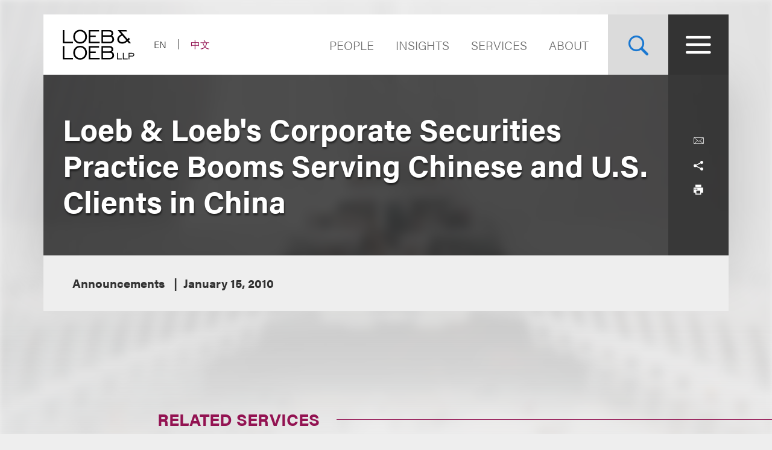

--- FILE ---
content_type: text/html; charset=utf-8
request_url: https://www.loeb.com/en/newsevents/news/2010/01/loeb--loebs-corporate-securities-practice-booms-__
body_size: 13357
content:



<!DOCTYPE html>

<html lang="en">
<head>
    <meta name="viewport" content="width=device-width, initial-scale=1">
        <!-- Cookies Consent Notice start for http://www.loeb.com  -->
        <script>!function () { window.semaphore = window.semaphore || [], window.ketch = function () { window.semaphore.push(arguments) }; var e = new URLSearchParams(document.location.search), n = document.createElement("script"); n.type = "text/javascript", n.src = "https://global.ketchcdn.com/web/v3/config/loeb_and_loeb/website_smart_tag/boot.js", n.defer = n.async = !0, document.getElementsByTagName("head")[0].appendChild(n) }();</script>
        <!-- Cookies Consent Notice end for http://www.loeb.com  -->
            <!-- Google Tag Manager -->
        <script>
(function(w,d,s,l,i){w[l]=w[l]||[];w[l].push({'gtm.start':
    new Date().getTime(),event:'gtm.js'});var f=d.getElementsByTagName(s)[0],
    j=d.createElement(s),dl=l!='dataLayer'?'&l='+l:'';j.async=true;j.src=
    'https://www.googletagmanager.com/gtm.js?id='+i+dl;f.parentNode.insertBefore(j,f);
    })(window,document,'script','dataLayer','GTM-NSWFWB');</script>
        <!-- End Google Tag Manager -->

        <script src="https://challenges.cloudflare.com/turnstile/v0/api.js?render=explicit"></script>

    
    <title>Loeb &amp; Loeb&#39;s Corporate Securities Practice Booms Serving Chinese and U.S. Clients in China | Loeb &amp; Loeb LLP </title>
        <link rel="alternate" hreflang="en" href="https://www.loeb.com/en/newsevents/news/2010/01/loeb--loebs-corporate-securities-practice-booms-__" />
        <link rel="alternate" hreflang="zh-Hans" href="https://www.loeb.com/zh-hans/newsevents/news/2010/01/loeb--loebs-corporate-securities-practice-booms-__" />
<link rel="canonical" href="https://www.loeb.com/en/newsevents/news/2010/01/loeb--loebs-corporate-securities-practice-booms-__" />
    <link rel="shortcut icon" href="/favicon.ico" type="image/x-icon" />
<link rel="favicon" href="/favicon.ico" type="image/x-icon" />
<meta name="verify-v1" content="jASJogYBGSsKkLBPzXOVp6oJlrj+V5go5kvDVeE81dE=" />
<meta name="google-site-verification" content="8-fqTTz-HfNc5zuHv4CjDlabhXAugub-1lw25BLHkuk" />
<meta name="msvalidate.01" content="1906F7B04A86EEDA1C0DD4A435E8C1CC" />

<meta name="title" content="Loeb &amp; Loeb&#39;s Corporate Securities Practice Booms Serving Chinese and U.S. Clients in China | Loeb &amp; Loeb LLP " />
<meta name="description" content="" />
<meta name="keywords" content="" />
<meta name="robots" content="INDEX,FOLLOW" />

<meta name="SitecorePublishDate" content="December 12, 2025" />
<meta name="FrontEndPublishDate" content="January 15, 2010" />
<meta name="FrontEndPublishDateFormatted" content="01/15/2010" />
<meta name="NewsEventsPublicationsTypes" content="Announcements, Attorney Bio News" />

<meta property="og:url" content="https://www.loeb.com/en/newsevents/news/2010/01/loeb--loebs-corporate-securities-practice-booms-__" />
<meta property="og:type" content="website" />
<meta property="og:title" content="Loeb &amp; Loeb&#39;s Corporate Securities Practice Booms Serving Chinese and U.S. Clients in China | Loeb &amp; Loeb LLP " />
<meta property="og:description" content="" />
    <meta property="og:image" content="https://www.loeb.com/-/media/home-redesign/8021-social-campaign--tagline-reveal-(1).png?rev=9a80207192c045cf9928a562fc1c36c0&amp;hash=897C73281C3489A9463F6583D9FA2E8F" />

<meta name="twitter:card" content="summary_large_image">
<meta name="twitter:site" content="">
<meta name="twitter:title" content="Loeb &amp; Loeb&#39;s Corporate Securities Practice Booms Serving Chinese and U.S. Clients in China | Loeb &amp; Loeb LLP ">
<meta name="twitter:description" content="">
    <meta name="twitter:image" content="https://www.loeb.com/-/media/home-redesign/8021-social-campaign--tagline-reveal-(1).png?rev=9a80207192c045cf9928a562fc1c36c0&amp;hash=897C73281C3489A9463F6583D9FA2E8F">


    <link rel="stylesheet" href="https://use.typekit.net/ypc2wtw.css">
    <link rel="stylesheet" media="screen" href="/assets/main/public/styles/main.v-oiwt3vewoqgk6wkpczpkzw.css" />
    <link rel="stylesheet" media="print" href="/assets/main/public/styles/print.v-cbhwxy0fifal4cbk0zlgq.css" />
    <link rel="stylesheet" media="print" href="/assets/main/public/styles/pdf.v-luvmkdqcsinf6sddcqw3fq.css" />
</head>
<body id="default" class="body  ">
        <!-- Google Tag Manager (noscript) -->
        <noscript><iframe src="https://www.googletagmanager.com/ns.html?id=GTM-NSWFWB" height="0" width="0" style="display:none;visibility:hidden"></iframe></noscript>
        <!-- End Google Tag Manager (noscript) -->
    <div class="body__inner">

        
        <!--stopindex-->
        <a href="#main-content" class="sr-skip-to" tabindex="1" aria-label="Skip to Content">Skip to content</a>
        <!--startindex-->

        

<!--stopindex-->
<div id="vueheaderapp">
    <div is="stickyheader" inline-template>
        <div class="header__outer" v-header>
            <div class="header__placeholder"></div>
            <header class="header"
                    id="site-nav-header"
                    v-on:keydown.esc="$root.closeMenuOrSearch"
                    v-bind:class="{'header--active': headeractive, 'header--panelactive': panelactive, 'header--menuactive': $root.menuactive, 'header--searchactive': $root.searchactive }">
                <div class="header__inner">
                    <div class="header__section">
                        <div class="header__col header__present-active">
                            <div class="brand">
                                    <a href="/en" class="brand__content">
                                        <img src="/-/media/images/brand/logo.svg?rev=19413e179fb84152bba734f002556393&amp;sc_lang=en&amp;hash=7236A3D4538C8F413E0B4D5523F3D342)"
                                             v-bind:src="(panelactive) ? '/-/media/images/brand/logolt.svg?rev=cd94687afdb54657b3d188524dc7d259&amp;sc_lang=en&amp;hash=D4C3DED6907893BDCB1751DB6462B82C)' : '/-/media/images/brand/logo.svg?rev=19413e179fb84152bba734f002556393&amp;sc_lang=en&amp;hash=7236A3D4538C8F413E0B4D5523F3D342)'"
                                             alt="Loeb & Loeb LLP"
                                             class="brand__logo">
                                    </a>
                            </div>
                        </div>
                        <div class="header__col">
                            <ul class="nav nav--lang">
                                    <li class="nav__item nav__item--lang nav__item--active">
                                            <span aria-hidden="true" aria-label="Selected - Viewing Site in English" class="nav__link nav__link--lang">EN</span>
                                    </li>
                                    <li class="nav__item nav__item--lang ">
                                            <a aria-label="Switch Site Language to Chinese (Simplified)" class="nav__link nav__link--lang" href="/zh-hans/newsevents/news/2010/01/loeb--loebs-corporate-securities-practice-booms-__">中文</a>
                                    </li>
                            </ul>
                        </div>
                    </div>
                    <div class="header__section">
                        <ul class="nav nav--sitetop">
                                <li class="nav__item ">
                                    <a href="/en/people"
                                       class="nav__link nav__link--big  nav__link--upper link--dk "
                                       aria-label="Navigate to the People section">
                                        People
                                    </a>
                                </li>
                                <li class="nav__item ">
                                    <a href="/en/insights"
                                       class="nav__link nav__link--big  nav__link--upper link--dk "
                                       aria-label="">
                                        Insights
                                    </a>
                                </li>
                                <li class="nav__item ">
                                    <a href="/en/services"
                                       class="nav__link nav__link--big  nav__link--upper link--dk "
                                       aria-label="">
                                        Services
                                    </a>
                                </li>
                                <li class="nav__item ">
                                    <a href="/en/about"
                                       class="nav__link nav__link--big  nav__link--upper link--dk "
                                       aria-label="Navigate to the About Loeb section">
                                        About
                                    </a>
                                </li>
                            
                        </ul>
                        <button aria-label="Site Search Toggle"
                                aria-expanded="false"
                                class="button button--search header__present-active"
                                v-cloak
                                v-bind:class="{'button--search-active': $root.searchactive}"
                                v-on:click.prevent="$root.toggleSearch"
                                v-bind:aria-expanded="$root.searchactive + ''">
                            <i class="icon icon-search" v-show="!$root.searchactive"></i>
                            <span v-if="$root.searchactive" class="button__closelabel">Close</span>
                            <i v-if="$root.searchactive" class="icon icon-close"></i>
                        </button>
                        <button aria-label="Site Menu Toggle"
                                aria-expanded="false"
                                class="button button--menu header__present-active"
                                v-cloak
                                v-bind:class="{'button--menu-active': $root.menuactive}"
                                v-on:click.prevent="$root.toggleMenu"
                                v-bind:aria-expanded="$root.menuactive + ''">
                            <i class="icon icon-menu" v-show="!$root.menuactive"></i>
                            <i class="icon icon-close" v-if="$root.menuactive"></i>
                        </button>
                    </div>
                </div>
            </header>
        </div>
    </div>
    <div aria-hidden="false"
         
         class="fullpanel"
         v-bind:class="[{'fullpanel--active': menuactive }]"
         v-on:keydown.esc="closeMenuOrSearch"
         v-bind:aria-hidden="!menuactive + ''">
        <div class="fullpanel__overlay fullpanel__overlay--dark"
             v-on:click="closeMenu"></div>
        <nav tabindex="0" class="fullpanel__inner"
             v-bind:tabindex="(menuactive) ? '0' : '-1'">
            <div class="container--startdesktop">
                <div class="sitemenu__sections fullpanel__content">
                    <div class="sitemenu__section">
                        <ul class="sitemenu sitemenu--primary">
                                <li class="sitemenu__item"><a href="/en/people" class="sitemenu__link">People</a></li>
                                <li class="sitemenu__item"><a href="/en/insights" class="sitemenu__link">Insights</a></li>
                                <li class="sitemenu__item"><a href="/en/services" class="sitemenu__link">Services</a></li>
                                <li class="sitemenu__item"><a href="/en/about" class="sitemenu__link">About</a></li>
                        </ul>
                        <ul class="sitemenu sitemenu--secondary">
                                <li class="sitemenu__item"><a href="/en/newsevents " class="sitemenu__link">News & Events</a></li>
                                <li class="sitemenu__item"><a href="/en/locations " class="sitemenu__link">Locations</a></li>
                                <li class="sitemenu__item"><a href="/en/diversity " class="sitemenu__link">Diversity</a></li>
                                <li class="sitemenu__item"><a href="/en/pro-bono " class="sitemenu__link">Pro Bono</a></li>
                                <li class="sitemenu__item"><a href="/en/general/alumni " class="sitemenu__link">Alumni</a></li>
                                <li class="sitemenu__item"><a href="/en/careers/why-loeb " class="sitemenu__link">Careers</a></li>
                                <li class="sitemenu__item"><a href="/en/contact-us " class="sitemenu__link">Contact Us</a></li>
                        </ul>
                    </div>
                    <div class="sitemenu__section sitemenu__section--tall">
                        <div class="sitemenu__cols">
                            <div class="sitemenu__col">
                                <div role="heading" class="sitemenu__title">Industries</div>
                                <ul class="sitemenu sitemenu--tertiary">
                                        <li class="sitemenu__item"><a href="/en/services/industries/advanced-media-and-technology" class="sitemenu__link">Advertising & Media</a></li>
                                        <li class="sitemenu__item"><a href="/en/services/industries/entertainment-music-and-sports" class="sitemenu__link">Entertainment, Music & Sports</a></li>
                                        <li class="sitemenu__item"><a href="/en/services/industries/financial-services" class="sitemenu__link">Financial Services</a></li>
                                        <li class="sitemenu__item"><a href="/en/services/industries/life-sciences" class="sitemenu__link">Life Sciences</a></li>
                                        <li class="sitemenu__item"><a href="/en/services/industries/nonprofits-and-tax-exempt-organizations" class="sitemenu__link">Nonprofits & Tax-Exempt Organizations</a></li>
                                        <li class="sitemenu__item"><a href="/en/services/industries/private-client" class="sitemenu__link">Private Client</a></li>
                                        <li class="sitemenu__item"><a href="/en/services/industries/real-estate" class="sitemenu__link">Real Estate</a></li>
                                        <li class="sitemenu__item"><a href="/en/services/industries/technology" class="sitemenu__link">Technology</a></li>
                                </ul>
                            </div>
                            <div class="sitemenu__col">
                                <div role="heading" class="sitemenu__title">Practices</div>
                                <ul class="sitemenu sitemenu--tertiary">
                                        <li class="sitemenu__item"><a href="/en/services/practices/capital-markets-corporate-and-finance" class="sitemenu__link">Capital Markets, Corporate & Finance</a></li>
                                        <li class="sitemenu__item"><a href="/en/services/practices/employment-and-labor" class="sitemenu__link">Employment & Labor</a></li>
                                        <li class="sitemenu__item"><a href="/en/services/practices/intellectual-property" class="sitemenu__link">Intellectual Property</a></li>
                                        <li class="sitemenu__item"><a href="/en/services/practices/investigations-compliance" class="sitemenu__link">Investigations & Compliance</a></li>
                                        <li class="sitemenu__item"><a href="/en/services/practices/litigation" class="sitemenu__link">Litigation</a></li>
                                        <li class="sitemenu__item"><a href="/en/services/practices/privacy-security-and-data-innovations" class="sitemenu__link">Privacy, Security & Data Innovations</a></li>
                                        <li class="sitemenu__item"><a href="/en/services/practices/bankruptcy-restructuring-and-creditors-rights" class="sitemenu__link">Restructuring & Bankruptcy</a></li>
                                        <li class="sitemenu__item"><a href="/en/services/practices/tax" class="sitemenu__link">Tax</a></li>
                                </ul>
                            </div>
                        </div>
                        <a href="/en/services" class="link link--block link--lt link--lg">
                            <span class="link__title">View All Practices & Industries <i class="icon icon-arrow link__anim-arrow"></i></span>
                        </a>
                    </div>
                </div>
            </div>
        </nav>
    </div>
</div>
    <div id="searchFullPanel"
         class="fullpanel"
         tabindex="0"
         aria-hidden="true">
        <div class="fullpanel__overlay fullpanel__overlay--primary"></div>
        <div class="container--startdesktop fullpanel__inner">
            <form ref="sitesearchform" class="sitesearch sitesearch--full">
                <fieldset class="searchbox searchbox--lt searchbox--jumbo hero-search__field">
                    <div>
    
    

        <div id="_6569EA3F-AC4D-4BD6-83DD-A2CAA329453C"
                             data-search-interface-id='coveoa87b94be'
>
            
<div class='coveo-search-section'>
    



<script>
    document.addEventListener("CoveoSearchEndpointInitialized", function() {
        var searchboxElement = document.getElementById("_185F67BF-1D73-4AEE-9564-FDE5B0EB24D9");
        searchboxElement.addEventListener("CoveoComponentInitialized", function() {
            CoveoForSitecore.initSearchboxIfStandalone(searchboxElement, "/en/site-search");
        });
    })
</script>    <div id="_185F67BF-1D73-4AEE-9564-FDE5B0EB24D9_container" class="coveo-for-sitecore-search-box-container"
                     data-prebind-maximum-age='currentMaximumAge'
>
        <div id="_185F67BF-1D73-4AEE-9564-FDE5B0EB24D9"
             class="CoveoSearchbox"
                             data-enable-omnibox='true'
                 data-enable-query-suggest-addon='true'
                 data-prebind-maximum-age='currentMaximumAge'
                 data-placeholder='Search Loeb.com'
                 data-clear-filters-on-new-query='false'
>
            
            
<script type="text/javascript">
    document.addEventListener("CoveoSearchEndpointInitialized", function() {
        var componentId = "_185F67BF-1D73-4AEE-9564-FDE5B0EB24D9";
        var componentElement = document.getElementById(componentId);

        function showError(error) {
                console.error(error);
        }

        function areCoveoResourcesIncluded() {
            return typeof (Coveo) !== "undefined";
        }

        if (areCoveoResourcesIncluded()) {
            var event = document.createEvent("CustomEvent");
            event.initEvent("CoveoComponentInitialized", false, true);
            
            setTimeout(function() {
                componentElement.dispatchEvent(event);
            }, 0);
        } else {
            componentElement.classList.add("invalid");
            showError("The Coveo Resources component must be included in this page.");
        }
    });
</script>
            <div class="CoveoForSitecoreBindWithUserContext"></div>
            <div class="CoveoForSitecoreExpressions"></div>
            <div class="CoveoForSitecoreConfigureSearchHub" data-sc-search-hub="Site Search"></div>
        </div>
        
    </div>

</div>
        </div>
</div>

    <script type="text/javascript">
        document.addEventListener("CoveoSearchEndpointInitialized", function() {
            var externalComponentsSection = document.getElementById("_6569EA3F-AC4D-4BD6-83DD-A2CAA329453C");
                 CoveoForSitecore.initExternalComponentsSection(externalComponentsSection);
        });
    </script>

                    <input style="display: none;" aria-label="Enter Keyword to Search Loeb.com" placeholder="Search Loeb.com" class="searchbox__input">
                    <button style="display: none;" aria-label="Reset Search Term"
                            type="reset"
                            class="searchbox__button searchbox__button--reset">
                        <i class="icon icon-close"></i>
                    </button>
                    <button style="display: none;" aria-label="Submit Search" class="searchbox__button searchbox__button--submit">
                        <i class="icon-search"></i>
                    </button>
                </fieldset>
            </form>
        </div>
    </div>

<!--startindex-->


        

<div id="vueapp"
     v-bind:class="{'body__inner--panelactive': panelactive }"
     v-viewport
     v-scroll-disabled="panelactive">
    
    
<!--stopindex-->
<div is="email-form" ref="emailform" class="modal-lock" :sitekey="'0x4AAAAAACFtYns5luBiJrVa'" inline-template v-cloak>
    <div class="modal-mask" v-show="isShowing">
        <div class="modal-wrapper">
            <div class="modal-container">
                <div class="modal-body">
                    <form data-form-id="emailForm" class="email-form" v-if="!emailForm.hasSubmitted">
                        <fieldset>
                            <button class="email-form__modal__close" type="reset" v-on:click="close()">
                                <img alt="close modal" src="/assets/Main/public/images/modal-close.svg" class="email-form__modal__close__icon">
                            </button>
                            <div class="email-form__wrapper">
                                <div class="email-form__input-wrapper">
                                    <div class="name">Name</div>
                                    <input type="text" class="form-input" placeholder="" v-model="emailForm.name">
                                    <div class="email-form__error">{{emailForm.nameError}}</div>
                                </div>
                                <div class="email-form__input-wrapper">
                                    <div class="name">Email</div>
                                    <input type="email" class="form-input" placeholder="" v-model="emailForm.email">
                                    <div class="email-form__error">{{emailForm.emailError}}</div>
                                </div>
                                <div class="email-form__input-wrapper">
                                    <div class="message">Message</div>
                                    <textarea class="form-input email-form__textarea" placeholder="" v-model="emailForm.message"></textarea>
                                    <div class="email-form__error">{{emailForm.messageError}}</div>
                                </div>
                                <button aria-label="Send email" class="btn-ghost email-form__submit" type="reset" v-on:click="submit()">
                                    <span class="btn-ghost-label">Submit</span>
                                </button>

                                    <div id="emailTurnstileContainer" class="email-form__cfTurnstile"></div>

                                <div class="email-form__error" id="emailForm_submitError"></div>
                            </div>
                        </fieldset>
                    </form>
                    <div v-if="emailForm.hasSubmitted">
                        <button class="email-form__modal__close" type="reset" v-on:click="close()">
                            <img alt="close modal" src="/assets/Main/public/images/modal-close.svg" class="email-form__modal__close__icon">
                        </button>
                        <div v-if="emailForm.submissionSuccess" class="email-form__success" id="emailForm_submitError">Email has been submitted successfully. Thanks!</div>
                        <div v-if="!emailForm.submissionSuccess" class="email-form__error" id="emailForm_submitError">Error sending the email. Please try again later.</div>
                    </div>
                </div>
            </div>
        </div>
    </div>
</div>
<!--startindex-->
    
<!--stopindex-->
<div is="v-card-modal" ref="vcardmodal" class="modal-lock" :sitekey="'0x4AAAAAACFtYns5luBiJrVa'" inline-template v-cloak>
    <div class="modal-mask" v-show="isVCardShowing">
        <div class="modal-wrapper">
            <div class="modal-container">
                <div class="modal-body">
                    <form data-form-id="vCardModal" class="v-card-modal" v-if="!vCardModal.isError">
                        <fieldset>
                            <button class="v-card-modal__modal__close" type="reset" v-on:click="close()">
                                <img alt="close modal" src="/assets/Main/public/images/modal-close.svg" class="v-card-modal__modal__close__icon">
                            </button>
                            <div class="v-card-modal__download-text">
                                <div class="v-card__input-wrapper" style="color: #3d3c3c; background-color: #ffffff; margin-bottom: 2rem;">
<div class="name">vCard Download</div>
</div>
<div class="v-card__input-wrapper" style="color: #3d3c3c; background-color: #ffffff; margin-bottom: 2rem;">
<div class="name">By clicking on the Submit button below, you are downloading the Loeb contact's vCard</div>
</div>
                            </div>
                            <div class="v-card-modal__wrapper">
                                <button aria-label="Send email" class="btn-ghost v-card-modal__submit" type="reset" v-on:click="submit()">
                                    <span class="btn-ghost-label">Submit</span>
                                </button>

                                    <div id="vcardModalTurnstileContainer" class="v-card-modal__cfTurnstile"></div>

                                <div class="v-card-modal__error" id="v-card-modal_submitError"></div>
                            </div>
                        </fieldset>
                    </form>
                    <div v-if="vCardModal.isError">
                        <button class="v-card-modal__modal__close" type="reset" v-on:click="close()">
                            <img alt="close modal" src="/assets/Main/public/images/modal-close.svg" class="v-card-modal__modal__close__icon">
                        </button>
                        <div v-if="!vCardModal.submissionSuccess" class="v-card-modal__error" id="v-card-modal_submitError"></div>
                    </div>
                </div>
            </div>
        </div>
    </div>
</div>
<!--startindex-->

    <div class="page">
        


<section class="section section--no-relative">
    <div class="section__inner section__inner--container">
<header class="hero hero--article">
    <div class="hero__inner hero__inner--short">
        <div class="herocols herocols--mobile-row">
            <div class="herocols__col herocols__col--row">
                <div class="herocols__row herocols__row--desktop-center herocols__row--full herocols__row--center-content herocols__row--spaced">
                    <div class="hero__title-wrapper">
                        <h1 class="hero__title hero__title--lt">Loeb & Loeb's Corporate Securities Practice Booms Serving Chinese and U.S. Clients in China</h1>
                    </div>
                </div>
                <div class="herocols__row herocols__row--narrow herocols__row--bg herocols__row--center-tools herocols__row--last">
                    
<ul class="page-tools">
    
    <li class="page-tools__item page-tools__item--block">
        <button class="page-tools__trigger page-tools__trigger--lt" title="Email" v-on:click="$root.mailPage('View this link from Loeb.com')"><i class="page-tools__icon icon-mail"></i></button>
    </li>
    
    <li class="page-tools__item page-tools__item--block">
        <button aria-controls="share-options" v-bind:aria-expanded="$root.shareactive + ''" title="Toggle Share Tools" class="page-tools__trigger page-tools__trigger--lt" v-on:click="$root.toggleShare"><i class="page-tools__icon " v-bind:class="{'icon-share': !$root.shareactive, 'icon-close': $root.shareactive}"></i></button>
        <div id="share-options" v-bind:aria-hidden="($root.shareactive) ? 'false' : 'true'"
             class="page-tools__shareblock" v-bind:class="{'page-tools__shareblock--active': $root.shareactive}">
            <div class="page-tools__sharelinks">
                <a class="page-tools__trigger page-tools__trigger--lt" title="Share on Linkedin" href="https://www.linkedin.com/shareArticle?mini=true&amp;url=https%3a%2f%2fwww.loeb.com%2fen%2fnewsevents%2fnews%2f2010%2f01%2floeb--loebs-corporate-securities-practice-booms-__&amp;title=Loeb+%26+Loeb%27s+Corporate+Securities+Practice+Booms+Serving+Chinese+and+U.S.+Clients+in+China&amp;summary=&amp;source=" ref="noreferrer" target="_blank"><i class="page-tools__icon icon-linkedin"></i></a>
                <a class="page-tools__trigger page-tools__trigger--lt" title="Share on Twitter" href="https://twitter.com/share?text=Loeb+%26+Loeb%27s+Corporate+Securities+Practice+Booms+Serving+Chinese+and+U.S.+Clients+in+China&amp;url=https%3a%2f%2fwww.loeb.com%2fen%2fnewsevents%2fnews%2f2010%2f01%2floeb--loebs-corporate-securities-practice-booms-__&amp;hashtags=" ref="noreferrer" target="_blank"><i class="page-tools__icon icon-twitter"></i></a>
                <a class="page-tools__trigger page-tools__trigger--lt" title="Share on Facebook" href="https://www.facebook.com/sharer/sharer.php?u=https%3a%2f%2fwww.loeb.com%2fen%2fnewsevents%2fnews%2f2010%2f01%2floeb--loebs-corporate-securities-practice-booms-__" ref="noreferrer" target="_blank"><i class="page-tools__icon icon-facebook"></i></a>
            </div>
        </div>
    </li>
    
    <li class="page-tools__item page-tools__item--block">
        <button title="Print" class="page-tools__trigger page-tools__trigger--lt" v-on:click="$root.printPage"><i class="icon icon-printer page-tools__icon"></i></button>
    </li>
    

</ul>
                </div>
            </div>
        </div>
    </div>
        <div class="hero__flexbox hero__flexbox--stretch hero__flexbox--relative hero__flexbox--bg-gray">
            <div class="hero__flexcol">
                <div class="article-details">
                    <div class="article-details__meta-data fontsize__5--lg">
                            <span class="article-details__meta">
Announcements                            </span>
                                                                                                    <time class="article-details__meta">January 15, 2010</time>
                                            </div>
                </div>
            </div>
        </div>
</header>
    </div>
</section>
<div class="container--startdesktop">
    <div class="page__inner page__inner--narrow">
        <main class="page__main">

            <section class="section">
                <div class="section__inner">
                    <div class="overview-block overview-block--article">
                        <div class="richtext">
                            
                        </div>
                    </div>
                </div>
            </section>



<pagesection v-bind:title="'Related Services'" v-bind:id="'related-services'" inline-template>
    <section class="section">
        <div class="section__inner">
            <h2 class="related-block__heading fontsize--h4">
                <span class="related-block__heading-title">Related Services</span>
            </h2>
            <div class="related-services">
                <ul class="listing-tags">

                        <li class="listing-tags__option">
                            <a href="/en/services/practices/capital-markets-corporate-and-finance/corporate" class="listing-tags__link fontsize--5 fontsize--5--lg">Corporate</a>
                        </li>
                        <li class="listing-tags__option">
                            <a href="/en/services/practices/capital-markets-corporate-and-finance/capital-markets" class="listing-tags__link fontsize--5 fontsize--5--lg">Capital Markets</a>
                        </li>

                </ul>
            </div>
        </div>
    </section>
</pagesection>

<section class="section">
    <div class="section__inner">
        <h2 class="related-block__heading fontsize--h4">
            <span class="related-block__heading-title">Related Professionals</span>
        </h2>
        <div class="key-contacts ">

            <div class="key-contacts__main">
                <ul class="key-contacts__listing">
                        <li class="key-contacts__item">
                            <div is="contact-card" v-bind:card-url="'/en/people/n/nussbaum-mitchell-s'" inline-template>
                                <div v-on:click.stop="redirectLink" class="contact-card">
                                        <figure class="contact-card__figure">
                                            <img alt="Photo of Mitchell S. Nussbaum" src="/-/media/images/new-website-photos/web-photos/n/nussbaum_mitchell_4159_web.jpg?rev=6fb6502dcc5b464f9f6478789eb9534e&amp;hash=3A3FF6485ADE26B6BE9045EC1433021F" class="contact-card__img">
                                        </figure>
                                    <div class="contact-card__content">
                                        <div class="contact-card__name fontsize--h4 fontsize--h4--lg"><a class="contact-card__link" href="/en/people/n/nussbaum-mitchell-s">Mitchell S. Nussbaum</a></div>
                                        <div class="contact-card__details">
                                            <span class="contact-card__position">Co-Chair, Loeb & Loeb LLP</span>
                                        </div>
                                        <div class="contact-card__meta">
                                            <a href="tel:+1.212.407.4159" class="contact-card__meta-item contact-card__phone contact-card__link">+1.212.407.4159</a>
                                                <a v-on:click.stop="showEmailForm('46d74ab8-1ff3-49b4-9fa7-6f21422c9c16')" href="javascript:void(0)" class="contact-card__meta-item contact-card__link" aria-label="">Email</a>
                                        </div>
                                    </div>
                                </div>
                            </div>
                        </li>
                </ul>
            </div>





        </div>
    </div>
</section>

        </main>

    </div>
</div>



<!--stopindex-->
    <section class="section section--lt-related">
        <div class="section__inner section__inner--container">
            <div class="grid-related-tiles">
                <h2 class="tile tile--small tile--heading" style="background-image: url('/-/media/build/alsosee.jpg?rev=4229907044dc4ff29c36a475a8f2791e&amp;sc_lang=en&amp;hash=5209CF00230A4ABFEA6042982E4E9147')">
                    <span class="tile__heading fontsize--h2">Also See...</span>
                </h2>
                <scrolltrigger v-bind:offsetpercent="-75" v-bind:canreset="false" inline-template>
                    <ul class="grid-tiles grid-tiles--anim grid-tiles--related"
                        v-bind:class="{'grid-tiles--anim-active': isactive}"
                        v-animation-delay:500="'grid-tiles__item'">
                            <li class="grid-tiles__item">
                                <a href="/en/insights/publications/2025/12/new-york-llc-transparency-act-to-impose-new-reporting-requirements" class="tile tile--with-background">
                                    <span class="tile__category fontsize--tag">Client Alerts/Reports</span>
                                    <span class="tile__heading fontsize--h3">New York LLC Transparency Act to Impose New Reporting Requirements</span>

                                        <div class="tile__background" style="background-image: url('/-/media/images/services/practices/corporate/corporate_hero.jpg?rev=f9af64db98d341d1972b0ce76065ed9b&amp;hash=D7CF0D416A3341DE3E5297BB7118D5BF')"></div>
                                </a>
                            </li>
                            <li class="grid-tiles__item">
                                <a href="/en/newsevents/news/2025/11/loeb-honored-with-59-tier-1-rankings-in-2026-best-law-firms-guide-by-best-lawyers" class="tile ">
                                    <span class="tile__category fontsize--tag">Awards and Accolades</span>
                                    <span class="tile__heading fontsize--h3">Loeb & Loeb Honored with 59 Tier 1 Rankings in 2026 “Best Law Firms” Guide by Best Lawyers</span>

                                </a>
                            </li>
                            <li class="grid-tiles__item">
                                <a href="/en/newsevents/news/2025/10/45-loeb-lawyers-recognized-in-the-2025-edition-of-new-york-metro-super-lawyers-and-rising-stars" class="tile ">
                                    <span class="tile__category fontsize--tag">Awards and Accolades</span>
                                    <span class="tile__heading fontsize--h3">45 Loeb Lawyers Recognized in the 2025 Edition of New York Metro Super Lawyers and Rising Stars</span>

                                </a>
                            </li>
                            <li class="grid-tiles__item">
                                <a href="/en/newsevents/events/2025/11/acg-la-panel-discussion-2025" class="tile ">
                                    <span class="tile__category fontsize--tag">Sponsored</span>
                                    <span class="tile__heading fontsize--h3">ACG-LA Panel Discussion: State of Middle Market M&A</span>

                                </a>
                            </li>
                    </ul>
                </scrolltrigger>
            </div>
        </div>
    </section>
<!--startindex-->



<div role="presentation" class="page__background">
    <div class="page__background-image" style="background-image: url('/-/media/build/backgrounddefault.jpg?rev=c34a6895e85a411aa6c5fb0631e8a1ea&amp;sc_lang=en&amp;hash=D8CEDAC20DD7EE39CAD12F532C853C23')"></div>
</div>

    </div>

    <!--stopindex-->
<footer class="footer">
    <div class="container--startdesktop footer__inner">
        <div class="footer__row">
            <div class="footer__section footer__section--sm">
                <a href="/en" class="brand--footer">
                    <img class="brand__image--footer" src="/-/media/home-redesign/loebloebtakingyoufurther.png?rev=fb5befdfa1524f5bb7a1098d9eee81da&amp;hash=B7181F70442EA1EA7AF1C015329C5D16" alt="" />
                </a>
            </div>
            <div class="footer__section footer__section--widemobile">
                <div class="footer__links">
                    <div class="footer__links--primary">
                            <ul class="nav">
                                    <li class="nav__item"><a class="nav__link link--dk nav__link--primary" href="/en/locations/los-angeles">Los Angeles</a></li>
                                    <li class="nav__item"><a class="nav__link link--dk nav__link--primary" href="/en/locations/new-york">New York</a></li>
                                    <li class="nav__item"><a class="nav__link link--dk nav__link--primary" href="/en/locations/chicago">Chicago</a></li>
                                    <li class="nav__item"><a class="nav__link link--dk nav__link--primary" href="/en/locations/nashville">Nashville</a></li>

                                
                                        <li class="nav__item nav__item--mobile"><a class="nav__link link--dk nav__link--primary nav__link--primary-mobile" href="/en/locations/washington-dc">Washington, DC</a></li>
                                        <li class="nav__item nav__item--mobile"><a class="nav__link link--dk nav__link--primary nav__link--primary-mobile" href="/en/locations/san-francisco">San Francisco</a></li>
                                        <li class="nav__item nav__item--mobile"><a class="nav__link link--dk nav__link--primary nav__link--primary-mobile" href="/en/locations/tysons">Tysons</a></li>
                                        <li class="nav__item nav__item--mobile"><a class="nav__link link--dk nav__link--primary nav__link--primary-mobile" href="/en/locations/beijing">Beijing</a></li>
                                        <li class="nav__item nav__item--mobile"><a class="nav__link link--dk nav__link--primary nav__link--primary-mobile" href="/en/locations/hong-kong">Hong Kong</a></li>
                            </ul>
                                                    <ul class="nav footer__links--desktop">
                                    <li class="nav__item"><a class="nav__link link--dk nav__link--primary" href="/en/locations/washington-dc">Washington, DC</a></li>
                                    <li class="nav__item"><a class="nav__link link--dk nav__link--primary" href="/en/locations/san-francisco">San Francisco</a></li>
                                    <li class="nav__item"><a class="nav__link link--dk nav__link--primary" href="/en/locations/tysons">Tysons</a></li>
                                    <li class="nav__item"><a class="nav__link link--dk nav__link--primary" href="/en/locations/beijing">Beijing</a></li>
                                    <li class="nav__item"><a class="nav__link link--dk nav__link--primary" href="/en/locations/hong-kong">Hong Kong</a></li>
                            </ul>
                    </div>
                    <div class="footer__links--secondary">
                            <ul class="nav">
                                        <li class="nav__item"><a class="nav__link nav__link--secondary" href="https://www.linkedin.com/company/loeb-&amp;-loeb-llp" target="_blank" title="">LinkedIn</a></li>
                                        <li class="nav__item"><a class="nav__link nav__link--secondary" href="https://www.facebook.com/LoebLoebLLP/" target="_blank" title="">Facebook</a></li>
                                        <li class="nav__item"><a class="nav__link nav__link--secondary" href="https://twitter.com/loeb_loebllp?lang=en" target="_blank" title="">X</a></li>
                                        <li class="nav__item"><a class="nav__link nav__link--secondary" href="http://www.youtube.com/@Loeb_LoebLLP" target="_blank" title="YouTube">YouTube</a></li>

                                
                                            <li class="nav__item nav__item--mobile"><a class="nav__link nav__link--secondary nav__link--secondary-mobile" href="/en/contact-us" target="" title="">Contact Us</a></li>
                                            <li class="nav__item nav__item--mobile"><a class="nav__link nav__link--secondary nav__link--secondary-mobile" href="/en/general/privacy-policy" target="" title="">Privacy Policy</a></li>
                                            <li class="nav__item nav__item--mobile"><a class="nav__link nav__link--secondary nav__link--secondary-mobile" href="/en/general/terms-of-use" target="" title="">Terms of Use</a></li>
                                            <li class="nav__item nav__item--mobile"><a class="nav__link nav__link--secondary nav__link--secondary-mobile" href="https://loeb.concep.com/preferences/loeb/login" target="" title="">Subscription Center</a></li>
                                            <li class="nav__item nav__item--mobile"><a id="preferenceCenterLink" href="#" onclick="ketch('showExperience')">Privacy Choices<img alt="" width="30" src="/-/media/images/site/logos/privacyoptions.svg?rev=a7a5f9992fc046e8a8e3423adba32117&amp;hash=33F63C087F9F649045496C98630B97F6" /></a></li>
                                            <li class="nav__item nav__item--mobile"><a id="preferenceCenterLink" href="#" onclick="ketch('showExperience')">Do not sell or share my personal information</a></li>
                            </ul>

                            <ul class="nav footer__links--desktop">
                                        <li class="nav__item"><a class="nav__link nav__link--secondary" href="/en/contact-us" target="" title="">Contact Us</a></li>
                                        <li class="nav__item"><a class="nav__link nav__link--secondary" href="/en/general/privacy-policy" target="" title="">Privacy Policy</a></li>
                                        <li class="nav__item"><a class="nav__link nav__link--secondary" href="/en/general/terms-of-use" target="" title="">Terms of Use</a></li>
                                        <li class="nav__item"><a class="nav__link nav__link--secondary" href="https://loeb.concep.com/preferences/loeb/login" target="" title="">Subscription Center</a></li>
                                        <li class="nav__item"><a id="preferenceCenterLink" href="#" onclick="ketch('showExperience')">Privacy Choices<img alt="" width="30" src="/-/media/images/site/logos/privacyoptions.svg?rev=a7a5f9992fc046e8a8e3423adba32117&amp;hash=33F63C087F9F649045496C98630B97F6" /></a></li>
                                        <li class="nav__item"><a id="preferenceCenterLink" href="#" onclick="ketch('showExperience')">Do not sell or share my personal information</a></li>
                            </ul>
                    </div>
                </div>

                <div class="footer__logo">
                    <a href="/en" class="brand--footer">
                        <img class="brand__image--footer" src="/-/media/home-redesign/loebloebtakingyoufurther.png?rev=fb5befdfa1524f5bb7a1098d9eee81da&amp;hash=B7181F70442EA1EA7AF1C015329C5D16" alt="" />
                    </a>
                </div>

                <div class="footer__block footer__block--right copyright">
                    <span class="copyright__title">&copy; 2025 Loeb & Loeb LLP</span>
                </div>
                <div class="footer__block footer__block--right disclaimer">
                    <span class="disclaimer__title"><span style="background-color: #ffffff; text-align: right; color: #333333;"><em>This Web site may constitute &ldquo;Attorney Advertising&rdquo; under the New York Rules of Professional Conduct and under the law of other jurisdictions. Your use of our Web site or its facilities constitutes your acceptance of the Terms of Use and Privacy Policy.</em></span></span>
                </div>
            </div>
        </div>
    </div>
</footer>
<!--startindex-->


    <div id="modal-video"
         class="video-modal"
         v-bind:class="{'video-modal--is-active': showVideoModal }"
         v-tabbable-overlay="videoUrl !== ''"
         v-on:keyup.esc="$root.closeVideo">
        <div class="video-modal__inner container">
            <div id="vimeo-player" data-vimeo-defer></div>
            <div id="youtube-player"></div>
        </div>
        <button aria-label="close-video" v-on:click.prevent="$root.closeVideo" class="video-modal__close"><i class="icon-close"></i></button>
    </div>
</div>



        

<link rel="stylesheet" href="/Coveo/Hive/css/CoveoFullSearch.v-ja0chcdf8iuhzszjvffalg.css" />
<link rel="stylesheet" href="/Coveo/Hive/css/CoveoForSitecore.v-sw3sdthyacfsbpp6uzcevw.css" />
<script class="coveo-script" type="text/javascript" src='/Coveo/Hive/js/CoveoJsSearch.Lazy.min.v-mjpfcnqysrzbdbe4bnomhw.js'></script>
<script class="coveo-for-sitecore-script" type="text/javascript" src='/Coveo/Hive/js/CoveoForSitecore.Lazy.min.v-nqqk4x3nq49q0h6uppama.js'></script>
<script type="text/javascript" src="/Coveo/Hive/js/cultures/en.v-q9bbnp4rgqstbdmykahg.js"></script>
<script type="text/javascript" src="/assets/coveo/public/scripts/coveo.extension.v-s9uxsjlf7hwatagjig5xjq.js"></script>

<div>


    
    
        <!-- Resources -->
        <div id="coveo3a949f41"
             class="CoveoForSitecoreContext"
               data-sc-should-have-analytics-component='true'
  data-sc-analytics-enabled='true'
  data-sc-current-language='en'
  data-prebind-sc-language-field-name='fieldTranslator'
  data-sc-language-field-name='_language'
  data-sc-labels='{&quot;Ascending&quot; : &quot;Ascending&quot; , &quot;Descending&quot; : &quot;Descending&quot; , &quot;Search is currently unavailable&quot; : &quot;Oops! Something went wrong on the server.&quot; , &quot;If the problem persists contact the administrator.&quot; : &quot;If the problem persists contact the administrator.&quot; , &quot;Created By&quot; : &quot;Created by&quot; , &quot;Creation Time&quot; : &quot;Creation time.&quot; , &quot;Template&quot; : &quot;Template&quot; , &quot;Updated By&quot; : &quot;Updated by&quot; , &quot;Created&quot; : &quot;Created&quot; , &quot;Language&quot; : &quot;Language&quot; , &quot;Last Time Modified&quot; : &quot;Last time modified.&quot; , &quot;Uniform resource identifier&quot; : &quot;URI&quot;}'
  data-sc-maximum-age='900000'
  data-sc-page-name='Loeb  Loebs Corporate Securities Practice Booms __'
  data-sc-page-name-full-path='/sitecore/content/Sites/Main/Home/NewsEvents/News/2010/01/Loeb  Loebs Corporate Securities Practice Booms __'
  data-sc-index-source-name='Coveo_web_index - LOEBLOEBLL_SC103U0_LB'
  data-sc-is-in-experience-editor='false'
  data-sc-is-user-anonymous='true'
  data-sc-item-uri='sitecore://web/{919E7F3A-0C41-4A36-BF6B-0366F4314900}?lang=en&amp;ver=5'
  data-sc-item-id='919e7f3a-0c41-4a36-bf6b-0366f4314900'
  data-prebind-sc-latest-version-field-name='fieldTranslator'
  data-sc-latest-version-field-name='_latestversion'
  data-sc-rest-endpoint-uri='/coveo/rest'
  data-sc-analytics-endpoint-uri='/coveo/rest/ua'
  data-sc-site-name='website'
  data-sc-field-prefix='f'
  data-sc-field-suffix='54963'
  data-sc-prefer-source-specific-fields='false'
  data-sc-external-fields='[{&quot;fieldName&quot;:&quot;permanentid&quot;,&quot;shouldEscape&quot;:false}]'
  data-sc-source-specific-fields='[{&quot;fieldName&quot;:&quot;attachmentparentid&quot;},{&quot;fieldName&quot;:&quot;author&quot;},{&quot;fieldName&quot;:&quot;clickableuri&quot;},{&quot;fieldName&quot;:&quot;collection&quot;},{&quot;fieldName&quot;:&quot;concepts&quot;},{&quot;fieldName&quot;:&quot;date&quot;},{&quot;fieldName&quot;:&quot;filetype&quot;},{&quot;fieldName&quot;:&quot;indexeddate&quot;},{&quot;fieldName&quot;:&quot;isattachment&quot;},{&quot;fieldName&quot;:&quot;language&quot;},{&quot;fieldName&quot;:&quot;printableuri&quot;},{&quot;fieldName&quot;:&quot;rowid&quot;},{&quot;fieldName&quot;:&quot;size&quot;},{&quot;fieldName&quot;:&quot;source&quot;},{&quot;fieldName&quot;:&quot;topparent&quot;},{&quot;fieldName&quot;:&quot;topparentid&quot;},{&quot;fieldName&quot;:&quot;transactionid&quot;},{&quot;fieldName&quot;:&quot;uri&quot;},{&quot;fieldName&quot;:&quot;urihash&quot;}]'
>
        </div>
        <script type="text/javascript">
        var endpointConfiguration = {
            itemUri: "sitecore://web/{919E7F3A-0C41-4A36-BF6B-0366F4314900}?lang=en&amp;ver=5",
            siteName: "website",
            restEndpointUri: "/coveo/rest"
        };
        if (typeof (CoveoForSitecore) !== "undefined") {
            CoveoForSitecore.SearchEndpoint.configureSitecoreEndpoint(endpointConfiguration);
            var context = document.getElementById("coveo3a949f41");
            if (!!context) {
                CoveoForSitecore.Context.configureContext(context);
            }
        }
        </script>
</div>
    </div>

        <script src="https://cdnjs.cloudflare.com/ajax/libs/es6-promise/4.1.1/es6-promise.min.js"></script>
        <script type="text/javascript">window.Promise = window.ES6Promise</script>
        <script src="/assets/main/public/scripts/main.v-dv6ifanbnll75six0ejq.js"></script>
        <script src="/assets/main/public/scripts/bodyScrollLock.min.v-5ejc44yf4vg2ghkl5rmsq.js"></script>

    

</body>
</html>


--- FILE ---
content_type: application/javascript
request_url: https://www.loeb.com/assets/main/public/scripts/main.v-dv6ifanbnll75six0ejq.js
body_size: 191395
content:
/*! For license information please see main.js.LICENSE.txt */
!function(){var e={9669:function(e,t,i){e.exports=i(1609)},5448:function(e,t,i){"use strict";var r=i(4867),n=i(6026),s=i(5327),a=i(4109),o=i(7985),l=i(5061),c="undefined"!=typeof window&&window.btoa&&window.btoa.bind(window)||i(4657);e.exports=function(e){return new Promise((function(t,u){var h=e.data,d=e.headers;r.isFormData(h)&&delete d["Content-Type"];var p=new XMLHttpRequest,f="onreadystatechange",m=!1;if("undefined"==typeof window||!window.XDomainRequest||"withCredentials"in p||o(e.url)||(p=new window.XDomainRequest,f="onload",m=!0,p.onprogress=function(){},p.ontimeout=function(){}),e.auth){var v=e.auth.username||"",g=e.auth.password||"";d.Authorization="Basic "+c(v+":"+g)}if(p.open(e.method.toUpperCase(),s(e.url,e.params,e.paramsSerializer),!0),p.timeout=e.timeout,p[f]=function(){if(p&&(4===p.readyState||m)&&(0!==p.status||p.responseURL&&0===p.responseURL.indexOf("file:"))){var i="getAllResponseHeaders"in p?a(p.getAllResponseHeaders()):null,r={data:e.responseType&&"text"!==e.responseType?p.response:p.responseText,status:1223===p.status?204:p.status,statusText:1223===p.status?"No Content":p.statusText,headers:i,config:e,request:p};n(t,u,r),p=null}},p.onerror=function(){u(l("Network Error",e,null,p)),p=null},p.ontimeout=function(){u(l("timeout of "+e.timeout+"ms exceeded",e,"ECONNABORTED",p)),p=null},r.isStandardBrowserEnv()){var y=i(4372),_=(e.withCredentials||o(e.url))&&e.xsrfCookieName?y.read(e.xsrfCookieName):void 0;_&&(d[e.xsrfHeaderName]=_)}if("setRequestHeader"in p&&r.forEach(d,(function(e,t){void 0===h&&"content-type"===t.toLowerCase()?delete d[t]:p.setRequestHeader(t,e)})),e.withCredentials&&(p.withCredentials=!0),e.responseType)try{p.responseType=e.responseType}catch(t){if("json"!==e.responseType)throw t}"function"==typeof e.onDownloadProgress&&p.addEventListener("progress",e.onDownloadProgress),"function"==typeof e.onUploadProgress&&p.upload&&p.upload.addEventListener("progress",e.onUploadProgress),e.cancelToken&&e.cancelToken.promise.then((function(e){p&&(p.abort(),u(e),p=null)})),void 0===h&&(h=null),p.send(h)}))}},1609:function(e,t,i){"use strict";var r=i(4867),n=i(1849),s=i(321),a=i(5655);function o(e){var t=new s(e),i=n(s.prototype.request,t);return r.extend(i,s.prototype,t),r.extend(i,t),i}var l=o(a);l.Axios=s,l.create=function(e){return o(r.merge(a,e))},l.Cancel=i(5263),l.CancelToken=i(4972),l.isCancel=i(6502),l.all=function(e){return Promise.all(e)},l.spread=i(8713),e.exports=l,e.exports.default=l},5263:function(e){"use strict";function t(e){this.message=e}t.prototype.toString=function(){return"Cancel"+(this.message?": "+this.message:"")},t.prototype.__CANCEL__=!0,e.exports=t},4972:function(e,t,i){"use strict";var r=i(5263);function n(e){if("function"!=typeof e)throw new TypeError("executor must be a function.");var t;this.promise=new Promise((function(e){t=e}));var i=this;e((function(e){i.reason||(i.reason=new r(e),t(i.reason))}))}n.prototype.throwIfRequested=function(){if(this.reason)throw this.reason},n.source=function(){var e;return{token:new n((function(t){e=t})),cancel:e}},e.exports=n},6502:function(e){"use strict";e.exports=function(e){return!(!e||!e.__CANCEL__)}},321:function(e,t,i){"use strict";var r=i(5655),n=i(4867),s=i(782),a=i(3572);function o(e){this.defaults=e,this.interceptors={request:new s,response:new s}}o.prototype.request=function(e){"string"==typeof e&&(e=n.merge({url:arguments[0]},arguments[1])),(e=n.merge(r,{method:"get"},this.defaults,e)).method=e.method.toLowerCase();var t=[a,void 0],i=Promise.resolve(e);for(this.interceptors.request.forEach((function(e){t.unshift(e.fulfilled,e.rejected)})),this.interceptors.response.forEach((function(e){t.push(e.fulfilled,e.rejected)}));t.length;)i=i.then(t.shift(),t.shift());return i},n.forEach(["delete","get","head","options"],(function(e){o.prototype[e]=function(t,i){return this.request(n.merge(i||{},{method:e,url:t}))}})),n.forEach(["post","put","patch"],(function(e){o.prototype[e]=function(t,i,r){return this.request(n.merge(r||{},{method:e,url:t,data:i}))}})),e.exports=o},782:function(e,t,i){"use strict";var r=i(4867);function n(){this.handlers=[]}n.prototype.use=function(e,t){return this.handlers.push({fulfilled:e,rejected:t}),this.handlers.length-1},n.prototype.eject=function(e){this.handlers[e]&&(this.handlers[e]=null)},n.prototype.forEach=function(e){r.forEach(this.handlers,(function(t){null!==t&&e(t)}))},e.exports=n},5061:function(e,t,i){"use strict";var r=i(481);e.exports=function(e,t,i,n,s){var a=new Error(e);return r(a,t,i,n,s)}},3572:function(e,t,i){"use strict";var r=i(4867),n=i(8527),s=i(6502),a=i(5655),o=i(1793),l=i(7303);function c(e){e.cancelToken&&e.cancelToken.throwIfRequested()}e.exports=function(e){return c(e),e.baseURL&&!o(e.url)&&(e.url=l(e.baseURL,e.url)),e.headers=e.headers||{},e.data=n(e.data,e.headers,e.transformRequest),e.headers=r.merge(e.headers.common||{},e.headers[e.method]||{},e.headers||{}),r.forEach(["delete","get","head","post","put","patch","common"],(function(t){delete e.headers[t]})),(e.adapter||a.adapter)(e).then((function(t){return c(e),t.data=n(t.data,t.headers,e.transformResponse),t}),(function(t){return s(t)||(c(e),t&&t.response&&(t.response.data=n(t.response.data,t.response.headers,e.transformResponse))),Promise.reject(t)}))}},481:function(e){"use strict";e.exports=function(e,t,i,r,n){return e.config=t,i&&(e.code=i),e.request=r,e.response=n,e}},6026:function(e,t,i){"use strict";var r=i(5061);e.exports=function(e,t,i){var n=i.config.validateStatus;i.status&&n&&!n(i.status)?t(r("Request failed with status code "+i.status,i.config,null,i.request,i)):e(i)}},8527:function(e,t,i){"use strict";var r=i(4867);e.exports=function(e,t,i){return r.forEach(i,(function(i){e=i(e,t)})),e}},5655:function(e,t,i){"use strict";var r=i(4867),n=i(6016),s={"Content-Type":"application/x-www-form-urlencoded"};function a(e,t){!r.isUndefined(e)&&r.isUndefined(e["Content-Type"])&&(e["Content-Type"]=t)}var o,l={adapter:(("undefined"!=typeof XMLHttpRequest||"undefined"!=typeof process)&&(o=i(5448)),o),transformRequest:[function(e,t){return n(t,"Content-Type"),r.isFormData(e)||r.isArrayBuffer(e)||r.isBuffer(e)||r.isStream(e)||r.isFile(e)||r.isBlob(e)?e:r.isArrayBufferView(e)?e.buffer:r.isURLSearchParams(e)?(a(t,"application/x-www-form-urlencoded;charset=utf-8"),e.toString()):r.isObject(e)?(a(t,"application/json;charset=utf-8"),JSON.stringify(e)):e}],transformResponse:[function(e){if("string"==typeof e)try{e=JSON.parse(e)}catch(e){}return e}],timeout:0,xsrfCookieName:"XSRF-TOKEN",xsrfHeaderName:"X-XSRF-TOKEN",maxContentLength:-1,validateStatus:function(e){return e>=200&&e<300},headers:{common:{Accept:"application/json, text/plain, */*"}}};r.forEach(["delete","get","head"],(function(e){l.headers[e]={}})),r.forEach(["post","put","patch"],(function(e){l.headers[e]=r.merge(s)})),e.exports=l},1849:function(e){"use strict";e.exports=function(e,t){return function(){for(var i=new Array(arguments.length),r=0;r<i.length;r++)i[r]=arguments[r];return e.apply(t,i)}}},4657:function(e){"use strict";function t(){this.message="String contains an invalid character"}t.prototype=new Error,t.prototype.code=5,t.prototype.name="InvalidCharacterError",e.exports=function(e){for(var i,r,n=String(e),s="",a=0,o="ABCDEFGHIJKLMNOPQRSTUVWXYZabcdefghijklmnopqrstuvwxyz0123456789+/=";n.charAt(0|a)||(o="=",a%1);s+=o.charAt(63&i>>8-a%1*8)){if((r=n.charCodeAt(a+=3/4))>255)throw new t;i=i<<8|r}return s}},5327:function(e,t,i){"use strict";var r=i(4867);function n(e){return encodeURIComponent(e).replace(/%40/gi,"@").replace(/%3A/gi,":").replace(/%24/g,"$").replace(/%2C/gi,",").replace(/%20/g,"+").replace(/%5B/gi,"[").replace(/%5D/gi,"]")}e.exports=function(e,t,i){if(!t)return e;var s;if(i)s=i(t);else if(r.isURLSearchParams(t))s=t.toString();else{var a=[];r.forEach(t,(function(e,t){null!=e&&(r.isArray(e)?t+="[]":e=[e],r.forEach(e,(function(e){r.isDate(e)?e=e.toISOString():r.isObject(e)&&(e=JSON.stringify(e)),a.push(n(t)+"="+n(e))})))})),s=a.join("&")}return s&&(e+=(-1===e.indexOf("?")?"?":"&")+s),e}},7303:function(e){"use strict";e.exports=function(e,t){return t?e.replace(/\/+$/,"")+"/"+t.replace(/^\/+/,""):e}},4372:function(e,t,i){"use strict";var r=i(4867);e.exports=r.isStandardBrowserEnv()?{write:function(e,t,i,n,s,a){var o=[];o.push(e+"="+encodeURIComponent(t)),r.isNumber(i)&&o.push("expires="+new Date(i).toGMTString()),r.isString(n)&&o.push("path="+n),r.isString(s)&&o.push("domain="+s),!0===a&&o.push("secure"),document.cookie=o.join("; ")},read:function(e){var t=document.cookie.match(new RegExp("(^|;\\s*)("+e+")=([^;]*)"));return t?decodeURIComponent(t[3]):null},remove:function(e){this.write(e,"",Date.now()-864e5)}}:{write:function(){},read:function(){return null},remove:function(){}}},1793:function(e){"use strict";e.exports=function(e){return/^([a-z][a-z\d\+\-\.]*:)?\/\//i.test(e)}},7985:function(e,t,i){"use strict";var r=i(4867);e.exports=r.isStandardBrowserEnv()?function(){var e,t=/(msie|trident)/i.test(navigator.userAgent),i=document.createElement("a");function n(e){var r=e;return t&&(i.setAttribute("href",r),r=i.href),i.setAttribute("href",r),{href:i.href,protocol:i.protocol?i.protocol.replace(/:$/,""):"",host:i.host,search:i.search?i.search.replace(/^\?/,""):"",hash:i.hash?i.hash.replace(/^#/,""):"",hostname:i.hostname,port:i.port,pathname:"/"===i.pathname.charAt(0)?i.pathname:"/"+i.pathname}}return e=n(window.location.href),function(t){var i=r.isString(t)?n(t):t;return i.protocol===e.protocol&&i.host===e.host}}():function(){return!0}},6016:function(e,t,i){"use strict";var r=i(4867);e.exports=function(e,t){r.forEach(e,(function(i,r){r!==t&&r.toUpperCase()===t.toUpperCase()&&(e[t]=i,delete e[r])}))}},4109:function(e,t,i){"use strict";var r=i(4867),n=["age","authorization","content-length","content-type","etag","expires","from","host","if-modified-since","if-unmodified-since","last-modified","location","max-forwards","proxy-authorization","referer","retry-after","user-agent"];e.exports=function(e){var t,i,s,a={};return e?(r.forEach(e.split("\n"),(function(e){if(s=e.indexOf(":"),t=r.trim(e.substr(0,s)).toLowerCase(),i=r.trim(e.substr(s+1)),t){if(a[t]&&n.indexOf(t)>=0)return;a[t]="set-cookie"===t?(a[t]?a[t]:[]).concat([i]):a[t]?a[t]+", "+i:i}})),a):a}},8713:function(e){"use strict";e.exports=function(e){return function(t){return e.apply(null,t)}}},4867:function(e,t,i){"use strict";var r=i(1849),n=i(8738),s=Object.prototype.toString;function a(e){return"[object Array]"===s.call(e)}function o(e){return null!==e&&"object"==typeof e}function l(e){return"[object Function]"===s.call(e)}function c(e,t){if(null!=e)if("object"!=typeof e&&(e=[e]),a(e))for(var i=0,r=e.length;i<r;i++)t.call(null,e[i],i,e);else for(var n in e)Object.prototype.hasOwnProperty.call(e,n)&&t.call(null,e[n],n,e)}e.exports={isArray:a,isArrayBuffer:function(e){return"[object ArrayBuffer]"===s.call(e)},isBuffer:n,isFormData:function(e){return"undefined"!=typeof FormData&&e instanceof FormData},isArrayBufferView:function(e){return"undefined"!=typeof ArrayBuffer&&ArrayBuffer.isView?ArrayBuffer.isView(e):e&&e.buffer&&e.buffer instanceof ArrayBuffer},isString:function(e){return"string"==typeof e},isNumber:function(e){return"number"==typeof e},isObject:o,isUndefined:function(e){return void 0===e},isDate:function(e){return"[object Date]"===s.call(e)},isFile:function(e){return"[object File]"===s.call(e)},isBlob:function(e){return"[object Blob]"===s.call(e)},isFunction:l,isStream:function(e){return o(e)&&l(e.pipe)},isURLSearchParams:function(e){return"undefined"!=typeof URLSearchParams&&e instanceof URLSearchParams},isStandardBrowserEnv:function(){return("undefined"==typeof navigator||"ReactNative"!==navigator.product)&&"undefined"!=typeof window&&"undefined"!=typeof document},forEach:c,merge:function e(){var t={};function i(i,r){"object"==typeof t[r]&&"object"==typeof i?t[r]=e(t[r],i):t[r]=i}for(var r=0,n=arguments.length;r<n;r++)c(arguments[r],i);return t},extend:function(e,t,i){return c(t,(function(t,n){e[n]=i&&"function"==typeof t?r(t,i):t})),e},trim:function(e){return e.replace(/^\s*/,"").replace(/\s*$/,"")}}},8636:function(e,t,i){"use strict";i.r(t);var r=i(538),n=i(629);r.Z.component("ArticleTabs",{props:["navigation","tabPanels"],data:()=>({activeTab:0,activeTabLabel:"",selected:0,classFadedOut:!1,classAnimateGrid:!0,classFadedInNav:!1,childdelay:500}),computed:{...(0,n.Se)({mobile:"viewport/mobile"}),activeCardList(){return this.tabPanels[this.activeTab].list},viewAllOption(){return!!this.tabPanels[this.activeTab].viewAll&&this.tabPanels[this.activeTab].viewAll}},created(){this.fetchData()},mounted(){this.populateDefaultLabel(),this.classFadedInNav=!0},watch:{$route:function(){this.fetchData()}},methods:{fetchData(){if(this.$route.query&&this.$route.query.tab){const e=this.$route.query.tab,t=this.navigation.findIndex((t=>t.title===e));t>-1&&this.changeTab(t,e)}},populateDefaultLabel(){this.activeTabLabel=this.navigation[0].title,this.$router.push("?tab="+this.activeTabLabel)},isActive(e){return this.activeTab===e},fadeTabIn(e){return new Promise(((e,t)=>{setTimeout((()=>{this.classFadedOut=!1,this.classAnimateGrid=!0,e()}),100)}))},fadeOutContent(){return new Promise(((e,t)=>{this.classFadedOut=!0,setTimeout((()=>{this.classAnimateGrid=!1,e()}),500)}))},setTabContent(e,t){this.activeTab=e,this.activeTabLabel=t},changeTab(e,t){Number.isInteger(e)?e!==this.activeTab&&this.fadeOutContent().then((()=>{this.$router.push("?tab="+t),this.setTabContent(e,t),this.$nextTick(this.fadeTabIn)})):window.open(e,"_self")},childDelay(e){return this.childdelay*e+"ms"}}})},5514:function(e,t,i){"use strict";i.r(t);var r=i(3270);i(538).Z.component("ArticlesSearchLanding",{data:()=>({mixins:[r.Z],endpoint:"/api/insightsresults",filters:{},inputModels:{keywordSearch:"",keywordServices:"",keywordProfessionals:""},dropdownModels:{locations:{value:"",label:""}}}),computed:{},methods:{}})},5748:function(e,t,i){"use strict";i.r(t);var r=i(538),n=i(2998);r.Z.component("Carousel",{props:{randomize:{type:Boolean,default:!1}},data:()=>({isMounted:!0,images:[],slides:[],activeIndex:0,beltHeight:"inherit",slideRange:[]}),mounted(){let e=(0,n.w6)(this.slides.length);this.slideRange=this.randomize?(0,n.TV)(e):e},computed:{slidesLength(){return this.slides.length-1},labelTotalSlides(){return this.slides.length},labelCurrentSlide(){return this.activeIndex+1},activeSlide(){return this.slideRange[this.activeIndex]},displayArrows(){return this.slides.length>1}},watch:{slides(e){this.$nextTick((()=>{this.computeBeltHeight()}))}},methods:{addSlide(e){let t,{imgUrl:i,title:r}=e;return this.images.push(i),t=this.slides.push({imgUrl:i,title:r}),t-1},onNextSlide(){this.activeIndex=(this.activeIndex+1)%this.slides.length},onPrevSlide(){this.activeIndex=this.activeIndex-1<0?this.slidesLength:this.activeIndex-1},computeBeltHeight(e){this.beltHeight=e+"px"},isActiveImage(e){return e===this.activeSlide}},components:{CarouselSlide:{data:()=>({myId:0}),props:["currentActive","setupSlide","imgUrl","title","computeHeightCallback"],mounted(){this.myId=this.setupSlide({imgUrl:this.imgUrl,title:this.title})},computed:{isActive(){return this.myId===this.currentActive}},watch:{currentActive(e){this.isActive&&this.$nextTick((()=>{this.computeHeightCallback(this.$el.clientHeight+20)}))}}}}})},9798:function(e,t,i){"use strict";i.r(t);var r=i(538),n=i(629);r.Z.component("ContactCard",{props:["cardUrl"],methods:{redirectLink(){this.cardUrl&&""!=this.cardUrl&&(window.location=this.cardUrl)},...(0,n.OI)({isShowing:"emailForm/isShowing",id:"emailForm/id"}),showEmailForm(e){this.isShowing(!0),this.id(e)}}})},8972:function(e,t,i){"use strict";i.r(t);var r=i(538),n=i(9669),s=i.n(n),a=i(629);r.Z.component("EmailForm",{props:{sitekey:{type:String,default:""}},data:()=>({emailForm:{name:"",nameText:"",nameError:"",email:"",emailText:"",emailError:"",message:"",messageText:"",messageError:"",turnstileToken:"",submissionSuccess:!1,hasSubmitted:!1}}),watch:{isShowing(e){e?turnstile.render("#emailTurnstileContainer",{sitekey:this.sitekey,callback:e=>this.emailForm.turnstileToken=e,"expired-callback":()=>document.getElementById("emailForm_submitError").innerText="Turnstile token expired. Please try again.","error-callback":()=>document.getElementById("emailForm_submitError").innerText="Turnstile validation failed. Please try again."}):turnstile.remove("#emailTurnstileContainer")}},computed:{...(0,a.Se)({isShowing:"emailForm/isShowing",id:"emailForm/id"})},methods:{...(0,a.OI)({setShowing:"emailForm/isShowing"}),setSubmissionResult(e){this.emailForm.submissionSuccess=e,this.emailForm.hasSubmitted=!0},close(){this.emailForm.name="",this.emailForm.nameError="",this.emailForm.email="",this.emailForm.emailError="",this.emailForm.message="",this.emailForm.messageError="",this.emailForm.hasSubmitted=!1,this.emailForm.submissionSuccess=!1,this.setShowing(!1)},validateInput:function(){var e=!0;return""==this.emailForm.name?(this.emailForm.nameError="The field is required.",e=!1):this.emailForm.nameError="",""!=this.emailForm.email&&this.emailForm.email.match(/^\w+([\.-]?\w+)*@\w+([\.-]?\w+)*(\.\w{2,3})+$/)?this.emailForm.emailError="":(this.emailForm.emailError="Please enter a valid email.",e=!1),""==this.emailForm.message?(this.emailForm.messageError="The field is required.",e=!1):this.emailForm.messageError="",this.$forceUpdate(),e},submit(){if(this.validateInput()){var e={Id:this.id,Name:this.emailForm.name,Email:this.emailForm.email,Message:this.emailForm.message,CloudflareTurnstileToken:this.emailForm.turnstileToken};s().post("/webapi/emails/send",e).then((e=>{200===e.status?this.setSubmissionResult(!0):this.setSubmissionResult(!1)})).catch((e=>{this.setSubmissionResult(!1)}))}}}})},8480:function(e,t,i){"use strict";i.r(t);var r=i(538),n=i(9421);r.Z.component("EventsCarousel",{props:[],data:()=>({currentSlide:0,totalSlides:null,swiper:null,isMobile:null,hasSlider:null}),mounted(){this.checkForCarousel()},computed:{},methods:{checkForCarousel(){var e=this.$el.querySelectorAll(".home-events-carousel-item").length;this.totalSlides=e,e>1&&(this.initCarousel(),this.checkIsMobile())},initCarousel(){this.swiper=new n.Z(this.$el,{loop:!1,simulateTouch:!1,preventClicks:!1,preventClicksPropagation:!1,shortSwipes:!1,longSwipesRatio:.1,longSwipesMs:100,navigation:{nextEl:".home-events-carousel__next-button",prevEl:".home-events-carousel__prev-button"},slidesPerView:1,spaceBetween:32,breakpoints:{480:{slidesPerView:1},767:{slidesPerView:2},1200:{slidesPerView:3},1440:{slidesPerView:4}},pagination:{el:".swiper-pagination",clickable:!0}}),this.swiper.on("slideChange",(()=>{this.currentSlide=this.swiper.realIndex+1})),this.hasSlider=!0},checkIsMobile(){var e=window.matchMedia("(max-width: 767px)");this.isMobile=e.matches,e.onchange=e=>{this.isMobile=e.matches}}},components:{}})},7918:function(e,t,i){"use strict";i.r(t);var r=i(538),n=i(304);r.Z.component("ExpandCollapse",{mixins:[n.Z]})},2482:function(e,t,i){"use strict";i.r(t);var r=i(629),n=i(538),s=i(9669),a=i.n(s);n.Z.component("ExperienceSearchViewMore",{props:{initExperienceList:{type:Array,default:[]},initialRequestSize:{type:Number,default:5},requestSize:{type:Number,default:25},totalResultCount:{type:Number,default:0},abstractCharacterLimit:{type:Number,default:200}},data:function(){return{experienceList:this.initExperienceList,endpoint:"/webapi/experiences/relatedexperiences",page:0}},computed:{showViewMoreLink:function(){return this.experienceList.length<this.totalResultCount},...(0,r.Se)({pagesections:"pagenav/items"})},methods:{viewMore(e){return this.page+=1,a().get(this.endpoint+`?relatedEntityId=${e}&page=${this.page}&initialRequestSize=${this.initialRequestSize}&requestSize=${this.requestSize}`).then((e=>{this.experienceList=[...this.experienceList,...e.data],setTimeout((()=>this.pagesections.forEach((e=>{e.resize()}))),200)})).catch((e=>{console.error(e)}))},truncateAbstract(e){var t="",i=0;const r=e.split(" ").join("").length,n=e.split(" ");if(!(r>this.abstractCharacterLimit))return e;for(let e=0;e<n.length;e++)if(i+=n[e].length,t+=n[e]+" ",i>this.abstractCharacterLimit)return t+"..."}}})},1756:function(e,t,i){"use strict";i.r(t);var r=i(538),n=i(9421);r.Z.component("HeroCarousel",{props:{},data:()=>({currentSlide:0,swiper:null,isAutoplaying:!0,autoplayDuration:null,bgImgs:[],isMobile:null,isSmMobile:null,hovered:!1,hasSlider:null,currentBgImg:null,navHovered:null,swiperIsInit:!1}),mounted(){this.checkForCarousel()},computed:{slideCounterClass(){return`hero-carousel--slides-${this.bgImgs.length}`}},watch:{isSmMobile(){this.isSmMobile?(this.isAutoplaying=!1,this.swiper&&this.pauseAutoplay()):(this.isAutoplaying=!0,this.swiper&&this.playAutoplay())},isMobile(){var e=this.$el.querySelectorAll(".hero-carousel-item").length;this.$nextTick((()=>{this.isMobile&&!this.swiperIsInit&&e>1&&(this.hasSlider=!0,this.initCarousel())}))},hovered(){this.$nextTick((()=>{this.swiper.update()}))},navHovered(){this.navHovered&&(this.hovered=!1)}},methods:{checkForCarousel(){this.checkIsMobile();var e=this.$el.querySelectorAll(".hero-carousel-item").length;this.isMobile?e>1?(this.hasSlider=!0,this.$nextTick((()=>{this.initCarousel(),this.pauseAutoplay()}))):(this.initBgImages(),this.handleHover()):e>4?(this.hasSlider=!0,this.$nextTick((()=>{this.initCarousel()}))):(this.initBgImages(),this.handleHover())},initCarousel(){this.autoplayDuration=parseInt(this.$el.dataset.slideDurationMs),this.initBgImages(),this.swiper=new n.Z(this.$el,{loop:!0,pagination:{el:".swiper-pagination",clickable:!0},navigation:{nextEl:".swiper-button-next",prevEl:".swiper-button-prev"},slidesPerView:1,watchSlidesProgress:!0,watchSlidesVisibility:!0,slideVisibleClass:"swiper-slide-visible",simulateTouch:!1,autoplay:{delay:this.autoplayDuration-1500>0?this.autoplayDuration-1500:this.autoplayDuration,disableOnInteraction:!1},observer:!0,observeParents:!0,breakpoints:{480:{slidesPerView:1},767:{slidesPerView:2},1200:{slidesPerView:4}},on:{autoplayStart:()=>{this.handleTimer()},autoplayStop:()=>{this.$refs.timer.classList.remove("animate")},init:()=>{this.handleHover(),this.handleInteraction()},afterInit:()=>{setTimeout((()=>{this.displayHiddenSlides(),this.swiper.update()}),500)}}}),this.swiper.on("slideChange",(()=>{this.currentSlide=this.swiper.realIndex,this.currentBgImg=this.bgImgs[this.currentSlide]||this.bgImgs[0],this.$refs.timer.classList.remove("animate"),this.isAutoplaying&&!this.hovered&&setTimeout((()=>{this.handleTimer()}),100)})),this.isSmMobile&&this.pauseAutoplay(),this.swiperIsInit=!0},displayHiddenSlides(){setTimeout((()=>{document.querySelector(".swiper-container").classList.add("visible")}),10)},initBgImages(){this.bgImgs=[];var e=this.$el.querySelectorAll(".swiper-slide:not(.swiper-slide-duplicate)");Array.prototype.slice.call(e).forEach((e=>{var t=e.dataset.bgImg;this.bgImgs.push(t)})),this.currentBgImg=this.bgImgs[this.currentSlide]||this.bgImgs[0]},pauseAutoplay(){this.swiper.autoplay.stop()},playAutoplay(){this.hovered||this.swiper.autoplay.start()},toggleAutoplay(){this.isAutoplaying=!this.isAutoplaying,this.isAutoplaying?this.playAutoplay():this.pauseAutoplay()},checkIsMobile(){var e=window.matchMedia("(max-width: 1200px)"),t=window.matchMedia("(max-width: 768px)");this.isMobile=e.matches,this.isSmMobile=t.matches,e.onchange=e=>{this.isMobile=e.matches},t.onchange=e=>{this.isSmMobile=e.matches}},handleHover(){var e=this.$el.querySelector(".swiper-button-next"),t=this.$el.querySelector(".swiper-button-prev"),i=this.$el.querySelector(".swiper-nav");e.addEventListener("mouseenter",(()=>{this.navHovered=!0})),e.addEventListener("mouseleave",(()=>{this.navHovered=!1})),t.addEventListener("mouseenter",(()=>{this.navHovered=!0})),t.addEventListener("mouseleave",(()=>{this.navHovered=!1})),i.addEventListener("mouseenter",(()=>{this.navHovered=!0})),i.addEventListener("mouseleave",(()=>{this.navHovered=!1})),this.$el.addEventListener("mouseover",(()=>{this.navHovered||this.isMobile?this.hovered=!1:this.hovered=!0})),this.$el.addEventListener("mouseleave",(()=>{this.hovered=!1})),this.$el.querySelectorAll(".hero-carousel-item").forEach((e=>{e.addEventListener("mouseenter",(()=>{var t=e.dataset.bgImg;this.currentBgImg=t})),e.addEventListener("mouseleave",(()=>{this.currentBgImg=this.bgImgs[this.currentSlide]||this.bgImgs[0]}))}))},handleTimer(){let e=this.$refs.timer.querySelector("svg circle");this.$refs.timer.classList.add("animate"),e.style.animationDuration=`${this.autoplayDuration}ms`},handleInteraction(){this.$el.addEventListener("mouseenter",(()=>{this.pauseAutoplay()})),this.$el.addEventListener("mouseleave",(()=>{this.isAutoplaying?this.isSmMobile||this.playAutoplay():this.pauseAutoplay()}))}},components:{}})},1038:function(e,t,i){"use strict";i.r(t);var r=i(538),n=i(9421);r.Z.component("InsightsCarousel",{props:[],data:()=>({currentSlide:0,totalSlides:null,swiper:null,isMobile:null,hasSlider:null}),mounted(){this.checkForCarousel()},computed:{},methods:{checkForCarousel(){var e=this.$el.querySelectorAll(".insights-carousel .home-insights-grid__item").length;this.totalSlides=e,e>1&&(this.initCarousel(),this.checkIsMobile())},initCarousel(){this.swiper=new n.Z(this.$el,{loop:!1,simulateTouch:!1,preventClicks:!1,preventClicksPropagation:!1,shortSwipes:!1,longSwipesRatio:.1,longSwipesMs:100,slidesPerView:1,spaceBetween:44,pagination:{el:".swiper-pagination",clickable:!0}}),this.swiper.on("slideChange",(()=>{this.currentSlide=this.swiper.realIndex+1})),this.hasSlider=!0},checkIsMobile(){var e=window.matchMedia("(max-width: 767px)");this.isMobile=e.matches,e.onchange=e=>{this.isMobile=e.matches}}},components:{}})},4337:function(e,t,i){"use strict";i.r(t),i(538).Z.component("KeywordSearchFilter",{data:()=>({keywordSearch:""}),computed:{encodedSearchTerm(){return window.encodeURIComponent(this.keywordSearch)}},methods:{goToSearchResults(){if(this.keywordSearch.length>0){let e=[window.location.origin,window.location.pathname.slice(1)+"-results"].join("/");window.location=`${e}?keywordSearch=${this.encodedSearchTerm}`}},onSubmitInput(e){this.keywordSearch=e,this.onSubmitSearch()},onSubmitSearch(){this.goToSearchResults()}}})},6273:function(e,t,i){"use strict";i.r(t);var r=i(538),n=i(9669),s=i.n(n);r.Z.component("LanguagePrompt",{data:()=>({active:!0,animate:!0,hide:!1}),methods:{accept(e){window.location.href=e},decline(){this.active=!1,this.hide=!0},never(){s().post(`/webapi/cookies/cookie?name=${encodeURIComponent("website#language_prompt")}&value=never&months=1`).then(console.log).catch(console.error),this.active=!1,this.hide}}})},1927:function(e,t,i){"use strict";i.r(t);var r=i(538),n=i(3270),s={template:'\n        <div v-on:click.stop="redirectLink" class="contact-card">          \n          <figure v-if="person.imgUrl" class="contact-card__figure">\n            <img :alt="\'Photo of\' + person.name" :src="person.imgUrl" class="contact-card__img">\n          </figure>\n          <div class="contact-card__content">\n            <div class="contact-card__name fontsize--h4 fontsize--h4--lg"><a :href="person.url" class="contact-card__link">{{person.name}}</a></div>\n            <div class="contact-card__details">\n              <span class="contact-card__position">{{person.position}}</span><span v-if="person.officeUrl">,</span>\n              <a class="contact-card__office contact-card__link" :href="person.officeUrl">{{person.officeLabel}}</a>\n            </div>\n            <div class="contact-card__meta">\n              <a v-bind:href="\'tel:\' + person.url" class="contact-card__meta-item contact-card__phone contact-card__link">{{person.phone}}</a>\n              <a href="\'mailto:\' + person.email" class="contact-card__meta-item contact-card__link">{{person.email}}</a>\n            </div>\n            <div class="contact-card__abstract" v-html="person.abstract"></div>\n          </div>\n        </div>\n      ',props:["person"],methods:{redirectLink(){window.location=this.person.url``}}};r.Z.component("PeopleSearchLanding",{props:{moreoptionslabel:{type:String,default:"View More"},lessoptionslabel:{type:String,default:"View Less"}},data:()=>({endpoint:"/api/peopleresults",filters:{},inputModels:{keywordSearch:"",keywordServices:"",keywordCredentials:""},dropdownModels:{locations:{value:"",label:""},position:{value:"",label:""},language:{value:"",label:""}},moreoptionsactive:!1}),computed:{toggleoptionslabel(){return this.moreoptionsactive?this.lessoptionslabel:this.moreoptionslabel},results(){return this.response?this.response.results:void 0},count(){return this.results?this.results.length:0},total(){return this.response?this.response.totalResults:0},getAppliedFilters(){return this.filterList.filter(this.isFilterPopulated)},hasAppliedFilters(){return this.getAppliedFilters.length>0},getPopulatedInputModels(){return Object.keys(this.inputModels).filter((e=>""!==this.inputModels[e]))},getPopulatedDropdownModels(){return Object.keys(this.dropdownModels).filter((e=>""!==this.dropdownModels[e].value))}},methods:{onLetterClick(e,t){let{isDisabled:i=!1}=t;i||this.setFilter("letter",e).then(this.scrollTo("search-results"))},isLetterDisabled(e){let{isDisabled:t=!1}=e;return!0===t},onSubmitSearch(){this.setupModelsAsFilters(),this.pushUrl().then(this._searchIfThereAreFilters()).then(this.clearTextboxModels()).then(this.scrollTo("search-results"))},isActiveLetter(e){return this.filters.letter&&this.filters.letter.value===e},isFilterPopulated(e){return""!==e.value},setupModelsAsFilters(){this.getPopulatedInputModels.forEach((e=>{this.onlySetFilter(e,this.inputModels[e])})),this.getPopulatedDropdownModels.forEach((e=>{this.onlySetFilter(e,this.dropdownModels[e].value,this.dropdownModels[e].label)}))},getDropdownFilterLabel(e){return""!==this.dropdownModels[e].value&&this.dropdownModels[e].label},clearTextboxModels(){this.getPopulatedInputModels.forEach((e=>{this.inputModels[e]=""}))},onClearFilter(e){this.clearFilter(e)},toggleMoreOptions(){this.moreoptionsactive=!this.moreoptionsactive}},components:{KeyContactCard:s},mixins:[n.Z]})},8843:function(e,t,i){"use strict";i.r(t);var r=i(538),n=i(629);r.Z.component("ProfileHero",{data:()=>({isExpandedServices:!1,collapsedHeight:""}),watch:{expandAccordion(e){this.isExpandedServices=e},isExpandedServices:function(e){const t=this.$refs.servicesPanel,i=t.scrollHeight;e?this.expandContent(i):this.collapseContent(i),this.removeListener(t,e)}},methods:{...(0,n.OI)({isVCardShowing:"vCardModal/isVCardShowing",vCardLink:"vCardModal/vCardLink",isShowing:"emailForm/isShowing",id:"emailForm/id"}),showEmailForm(e){this.isShowing(!0),this.id(e)},showVCardModal(e){this.isVCardShowing(!0),this.vCardLink(e)},toggleServices(){this.isExpandedServices=!this.isExpandedServices},handleLastChildTabEvent(){const e=document.activeElement,t=this.$refs.servicesPanel;console.log(e),console.log(t.contains(e)),t.contains(e)||(this.isExpandedServices=!1)},handleFocusOut(){this.$nextTick((()=>{const e=document.activeElement;this.$refs.servicesPanel.contains(e)||e===this.$refs.serviceToggle||(this.isExpandedServices=!1)}))},expandContent(e){window.requestAnimationFrame((()=>{this.collapsedHeight=e+"px"}))},collapseContent(e){window.requestAnimationFrame((()=>{this.collapsedHeight=e+"px",window.requestAnimationFrame((()=>{this.collapsedHeight="0px"}))}))},removeListener(e,t){var i=t;e.addEventListener("transitionend",(()=>{e.removeEventListener("transitionend",void 0),r.Z.nextTick((()=>{this.collapsedHeight=i?"auto":"0px"}))}))}}})},4206:function(e,t,i){"use strict";i.r(t);var r=i(538),n=i(629);r.Z.component("Sectionnav",{data:()=>({links:[],mobilelink:""}),created(){this.mobilelink=this.$router.history.current.path},computed:{...(0,n.Se)({mobile:"viewport/mobile"})},methods:{addLink(e){let t,{url:i,title:r}=e;return t=this.links.push({url:i,title:r}),t-1},goToUrl(){window.location=this.mobilelink}},components:{sectionnavLink:{data:()=>({myId:0}),props:["setupLink","url","title"],mounted(){this.myId=this.setupLink({url:this.url,title:this.title})}}}})},7983:function(e,t,i){"use strict";i.r(t),i(538).Z.component("Typeahead",{props:["endpoint"],data:()=>({query:"",options:[],focusedIndex:-1}),computed:{hasOptions(){return this.options.length>0},reachedEndOfOptions(){return this.focusedIndex>=this.options.length},reachedSearchBoxFocus(){return-1===this.focusedIndex},reachedOutOfBounds(){return-2===this.focusedIndex}},methods:{redirectPageTo(e){window.location=e},resetQuery(){this.query="",this.options=[],this.resetFocusedIndex()},performHit(){let e=this.query;this.hasOptions&&!this.reachedSearchBoxFocus?window.location=this.options[this.focusedIndex].url:""!==e&&(this.$emit("searchterm-submit",e),this.options=[],this.resetFocusedIndex())},performQuery(){let e=this.query;if(""!==e&&e.length>3)return(t=e,Promise.resolve([{title:"Amelie",url:"/insights-detail"},{title:"Cleo",url:"/insights-detail"},{title:"Ella",url:"/insights-detail"},{title:"Pippa",url:"/insights-detail"},{title:"Bunsen",url:"/insights-detail"},{title:"Burner",url:"/insights-detail"},{title:"Test keyword result 1",url:"/insights-detail"},{title:"Test keyword result 2",url:"/insights-detail"},{title:"Test keyword result 3",url:"/insights-detail"}]).then((e=>e.filter((e=>t=>-1!==t.title.toLowerCase().indexOf(e.toLowerCase()))(t))))).then((e=>{this.options=e.slice(0,3)}));var t;this.options=[]},isSelected(e){return this.focusedIndex===e},resetFocusedIndex(){this.focusedIndex=-1},goDownOneOption(){this.hasOptions&&(++this.focusedIndex,this.reachedEndOfOptions&&(this.focusedIndex=-1))},goUpOneOption(){this.hasOptions&&(--this.focusedIndex,this.reachedOutOfBounds&&(this.focusedIndex=this.options.length-1))}}})},620:function(e,t,i){"use strict";i.r(t);var r=i(538),n=i(9669),s=i.n(n),a=i(629);r.Z.component("VCardModal",{props:{sitekey:{type:String,default:""}},data:()=>({vCardModal:{messageText:"",vCardLink:"",isError:!1,downloadSuccess:!1,turnstileToken:""}}),watch:{isVCardShowing(e){e?turnstile.render("#vcardModalTurnstileContainer",{sitekey:this.sitekey,callback:e=>this.vCardModal.turnstileToken=e,"expired-callback":()=>document.getElementById("v-card-modal_submitError").innerText="Turnstile token expired. Please try again.","error-callback":()=>document.getElementById("v-card-modal_submitError").innerText="Turnstile validation failed. Please try again."}):turnstile.remove("#vcardModalTurnstileContainer")}},computed:{...(0,a.Se)({isVCardShowing:"vCardModal/isVCardShowing",vCardLink:"vCardModal/vCardLink"})},methods:{...(0,a.OI)({setShowing:"vCardModal/isVCardShowing"}),setSubmissionResult(e){e?this.vCardModal.downloadSuccess=!0:(this.vCardModal.isError=!0,this.vCardModal.downloadSuccess=!1)},close(){this.setShowing(!1)},submit(){var e={VCardLink:this.vCardLink,CloudflareTurnstileToken:this.vCardModal.turnstileToken};s().post("/webapi/vcard/download",e).then((e=>{200===e.status?(this.setSubmissionResult(!0),window.location.href=this.vCardLink,this.close()):this.setSubmissionResult(!1)})).catch((e=>{this.setSubmissionResult(!1)}))}}})},1360:function(e,t,i){"use strict";i.r(t);var r=i(538),n=i(9421);r.Z.component("VideoCarousel",{props:["modalState"],data:()=>({currentSlide:0,totalSlides:null,swiper:null,isAutoplaying:!0,isHovered:!1,autoplayDuration:null,isMobile:null,hasSlider:null}),mounted(){this.checkForCarousel()},computed:{},watch:{isMobile(){this.isMobile&&this.swiper?(this.swiper.autoplay.stop(),this.isAutoplaying=!1):(this.swiper.autoplay.start(),this.isAutoplaying=!0)},modalState(){this.modalState||(this.playAutoplay(),this.isAutoplaying=!0)}},methods:{checkForCarousel(){var e=this.$el.querySelectorAll(".video-carousel-item").length;this.totalSlides=e,e>1&&(this.initCarousel(),this.checkIsMobile())},initCarousel(){this.autoplayDuration=parseInt(this.$el.dataset.slideDurationMs),this.swiper=new n.Z(this.$el,{loop:!1,simulateTouch:!1,preventClicks:!1,preventClicksPropagation:!1,shortSwipes:!1,longSwipesRatio:.1,longSwipesMs:100,pagination:{el:".swiper-pagination",clickable:!0},slidesPerView:1,autoplay:{delay:this.autoplayDuration-1e3>0?this.autoplayDuration-1e3:this.autoplayDuration,disableOnInteraction:!1},on:{autoplayStart:()=>{this.handleTimer()},autoplayStop:()=>{this.$refs.timer.classList.remove("animate")},init:()=>{this.handleInteraction()},touchEnd:()=>{let e=this.swiper.touches.currentX-this.swiper.touches.startX;if(0==e);else if(e<0)this.swiper.isEnd&&this.swiper.slideTo(0);else if(this.swiper.isBeginning){let e=this.totalSlides-1;this.swiper.slideTo(e)}}}}),this.swiper.on("slideChange",(()=>{this.currentSlide=this.swiper.realIndex+1,this.$refs.timer.classList.remove("animate"),this.isAutoplaying&&!this.isHovered&&setTimeout((()=>{this.handleTimer()}),100)})),this.hasSlider=!0},pauseAutoplay(){this.swiper.autoplay.stop()},playAutoplay(){this.isHovered||this.swiper.autoplay.start()},toggleAutoplay(){this.isAutoplaying=!this.isAutoplaying,this.isAutoplaying?this.playAutoplay():this.pauseAutoplay()},checkIsMobile(){var e=window.matchMedia("(max-width: 767px)");this.isMobile=e.matches,e.onchange=e=>{this.isMobile=e.matches}},handlePlay(){this.isAutoplaying=!1,this.pauseAutoplay()},handleTimer(){let e=this.$refs.timer.querySelector("svg circle");this.$refs.timer.classList.add("animate"),e.style.animationDuration=`${this.autoplayDuration}ms`},handleInteraction(){this.$el.addEventListener("mouseenter",(()=>{this.isHovered=!0,this.pauseAutoplay()})),this.$el.addEventListener("mouseleave",(()=>{this.isHovered=!1,this.isAutoplaying?this.playAutoplay():this.pauseAutoplay()}))},handleNext(){this.swiper.isEnd?this.swiper.slideTo(0):this.swiper.slideNext()},handlePrev(){if(this.swiper.isBeginning){let e=this.totalSlides-1;this.swiper.slideTo(e)}else this.swiper.slidePrev()}},components:{}})},4603:function(e,t,i){"use strict";i.r(t),i(538).Z.component("VideoHero",{data:()=>({isHovered:!1}),methods:{mouseOver(){this.isHovered=!0},mouseLeave(){this.isHovered=!1}}})},3671:function(e,t,i){"use strict";i.r(t),i(538).Z.component("VideoSlider",{props:{},data:()=>({isMounted:!0,images:[],slides:[],activeIndex:0,beltHeight:"inherit",slideRange:[]}),mounted(){},computed:{},watch:{},methods:{},components:{}})},9984:function(e,t,i){i(7983),i(4603),i(8843),i(5748),i(5514),i(1927),i(2482),i(8636),i(8480),i(1038),i(4337),i(9798),i(7918),i(6273),i(4206),i(3671),i(1756),i(1360),i(8972),i(620)},304:function(e,t,i){"use strict";var r=i(826);i(9127),t.Z={props:{autoScrollEnable:{default:!1,type:Boolean}},data:()=>({isExpanded:!1,collapsedHeight:"",scrollTime:.5}),watch:{isExpanded:function(e){const t=this.$refs.collapsedPanel,i=t.scrollHeight;e?this.expandContent(i):this.collapseContent(i),this.removeListener(t,e)}},methods:{viewMoreExpanded(){return this.isExpanded},toggleServices(){this.isExpanded=!this.isExpanded},expandContent(e){window.requestAnimationFrame((()=>{this.collapsedHeight=e+"px"}))},collapseContent(e){window.requestAnimationFrame((()=>{this.collapsedHeight=e+"px",window.requestAnimationFrame((()=>{this.collapsedHeight="0px"}))})),this.autoScrollEnable&&r.TweenLite.to(window,this.scrollTime,{scrollTo:{y:this.$refs.collapsedPanel,offsetY:100}})},removeListener(e,t){var i=t;e.addEventListener("transitionend",(()=>{e.removeEventListener("transitionend",void 0),this.$nextTick((()=>{this.collapsedHeight=i?"auto":"0px"}))}))}}}},3270:function(e,t,i){"use strict";var r=i(9669),n=i.n(r),s=i(826);i(9127);const a={filters:{},response:null},o={data:()=>({filters:a.filters,response:a.response,endpoint:void 0,paginationFilterNames:["page"],searchOnLoad:!1,isSearching:!1,scrollTime:1.2}),mounted(){const e=window.location.pathname;this._setupHistoryListener(e),this.searchOnLoad?this.search():this.replaceUrl()},destroyed(){const e=window.location.pathname;this._removeHistoryListener(e)},computed:{filterList(){return Object.keys(this.filters).map((e=>({key:e,value:this.filters[e].value,label:this.filters[e].label})))},hasAnyFilters(){return Object.keys(this.filters).length>0},nonPaginationFilterList(){return this.filterList.filter((e=>{let{key:t}=e;return-1===this.paginationFilterNames.indexOf(t)}))},stateToCache(){return{filters:this.filters,response:this.response}},queryString(){const e=this.filterList.map(this._normalizeArray).map((e=>{let{key:t,value:i}=e;return`${t}=${encodeURIComponent(i)}`})).join("&");return e?`?${e}`:""},apiUrl(){return this.endpoint?0===this.endpoint.toLowerCase().indexOf("http")?[this.endpoint,this.queryString].join(""):[window.location.origin,this.endpoint,this.queryString].join(""):void 0},fullUrl(){return[window.location.origin,window.location.pathname,this.queryString].join("")}},methods:{getFilter(e){return this.filters[e]},setFilterAndClearPage(e,t){let i=arguments.length>2&&void 0!==arguments[2]?arguments[2]:void 0;return this.clearPaginationFilters().then((r=>this.setFilter(e,t,i)))},setFilter(e,t){let i=arguments.length>2&&void 0!==arguments[2]?arguments[2]:void 0;return this.onlySetFilter(e,t,i).then(this.pushUrl).then(this._searchIfThereAreFilters)},onlySetFilter(e,t){let i=arguments.length>2&&void 0!==arguments[2]?arguments[2]:void 0;const r=i?{value:t,label:i}:{value:t,label:t};return null!=t?this.$set(this.filters,e,r):this.$delete(this.filters,e),Promise.resolve(this.filters[e])},clearFilter(e){return this.onlyClearFilter(e).then(this._clearResponseIfNoFilters).then(this.pushUrl).then(this._searchIfThereAreFilters)},onlyClearFilter(e){return Promise.resolve(this.onlySetFilter(e,void 0))},clearPaginationFilters(){return Promise.all(this.paginationFilterNames.map(this.onlyClearFilter))},clearAllFilters(){return Promise.all(Object.keys(this.filters).map(this.onlyClearFilter)).then(this.pushUrl)},clearResponse(){return this.$set(this,"response",a.response),Promise.resolve(this.response)},replaceUrl(){return window.history.replaceState(this.stateToCache,null,this.fullUrl),Promise.resolve(this.stateToCache)},pushUrl(){return window.history.pushState(this.stateToCache,null,this.fullUrl),Promise.resolve(this.stateToCache)},search(){let{onSuccess:e,onError:t}=arguments.length>0&&void 0!==arguments[0]?arguments[0]:{};if(this.apiUrl)return this.isSearching=!0,n().get(this.apiUrl).then(e||this._onSearchSuccess).catch(t||this._onSearchError).then(this.replaceUrl).then((e=>(this.isSearching=!1,e)));{const e="No API endpoint provided, can't perform search.";return Promise.reject(e)}},scrollTo(){let e=arguments.length>0&&void 0!==arguments[0]?arguments[0]:"results";const t=`Could not scroll, no element has id ${e}`;return new Promise(((i,r)=>document.getElementById(e)?s.TweenLite.to(window,this.scrollTime,{scrollTo:"#"+e,offsetY:-200,onComplete:i}):r(t)))},_doNothing(){},_searchIfThereAreFilters(){if(this.hasAnyFilters)return this.search()},_clearResponseIfNoFilters(){if(!1===this.hasAnyFilters)return this.clearResponse()},_normalizeArray:e=>e instanceof Array?e.join(","):e,_setStateFromCache(e){return t=>{let{state:i}=t;window.location.pathname===e&&(this.filters=i.filters,this.response=i.response)}},_setupHistoryListener(e){window.addEventListener("popstate",this._setStateFromCache(e))},_removeHistoryListener(e){window.removeEventListener("popstate",this._setStateFromCache(e))},_onSearchSuccess(e){let{data:t}=e;const i=t;return this.$set(this,"response",i),this.response},_onSearchError(e){return console.error(e),this.response=a.response,e}}};t.Z=o},2708:function(){"function"!=typeof Object.assign&&Object.defineProperty(Object,"assign",{value:function(e,t){"use strict";if(null==e)throw new TypeError("Cannot convert undefined or null to object");for(var i=Object(e),r=1;r<arguments.length;r++){var n=arguments[r];if(null!=n)for(var s in n)Object.prototype.hasOwnProperty.call(n,s)&&(i[s]=n[s])}return i},writable:!0,configurable:!0})},4829:function(){Array.prototype.find||Object.defineProperty(Array.prototype,"find",{value:function(e){if(null==this)throw new TypeError('"this" is null or not defined');var t=Object(this),i=t.length>>>0;if("function"!=typeof e)throw new TypeError("predicate must be a function");for(var r=arguments[1],n=0;n<i;){var s=t[n];if(e.call(r,s,n,t))return s;n++}},configurable:!0,writable:!0})},8230:function(){Array.prototype.findIndex||Object.defineProperty(Array.prototype,"findIndex",{value:function(e){if(null==this)throw new TypeError('"this" is null or not defined');var t=Object(this),i=t.length>>>0;if("function"!=typeof e)throw new TypeError("predicate must be a function");for(var r=arguments[1],n=0;n<i;){var s=t[n];if(e.call(r,s,n,t))return n;n++}return-1},configurable:!0,writable:!0})},3684:function(e,t,i){i(2708),i(4829),i(8230)},2998:function(e,t,i){"use strict";i.d(t,{TV:function(){return o},hj:function(){return n},jn:function(){return r},kK:function(){return s},o8:function(){return a},w6:function(){return l}});const r=e=>!0===e||!1===e,n=e=>"number"==typeof e,s=e=>null==e,a=e=>void 0===e,o=e=>{let t,i,r=e.length;for(;r;)i=Math.floor(Math.random()*r--),t=e[r],e[r]=e[i],e[i]=t;return e},l=e=>[...new Array(e)].map(((e,t)=>t))},9127:function(e,t,i){var r,n,s,a=e.exports&&void 0!==i.g?i.g:this||window;(a._gsQueue||(a._gsQueue=[])).push((function(){"use strict";var e=(a.document||{}).documentElement,t=a,i=function(i,r){var n="x"===r?"Width":"Height",s="scroll"+n,a="client"+n,o=document.body;return i===t||i===e||i===o?Math.max(e[s],o[s])-(t["inner"+n]||e[a]||o[a]):i[s]-i["offset"+n]},r=function(i,r){var n="scroll"+("x"===r?"Left":"Top");return i===t&&(null!=i.pageXOffset?n="page"+r.toUpperCase()+"Offset":i=null!=e[n]?e:document.body),function(){return i[n]}},n=function(i,n){var s,a=(s=i,"string"==typeof s&&(s=TweenLite.selector(s)),s.length&&s!==t&&s[0]&&s[0].style&&!s.nodeType&&(s=s[0]),s===t||s.nodeType&&s.style?s:null).getBoundingClientRect(),o=!n||n===t||n===document.body,l=(o?e:n).getBoundingClientRect(),c={x:a.left-l.left,y:a.top-l.top};return!o&&n&&(c.x+=r(n,"x")(),c.y+=r(n,"y")()),c},s=function(e,t,r){var s=typeof e;return isNaN(e)?"number"===s||"string"===s&&"="===e.charAt(1)?e:"max"===e?i(t,r):Math.min(i(t,r),n(e,t)[r]):parseFloat(e)},o=a._gsDefine.plugin({propName:"scrollTo",API:2,global:!0,version:"1.9.0",init:function(e,i,n){return this._wdw=e===t,this._target=e,this._tween=n,"object"!=typeof i?"string"==typeof(i={y:i}).y&&"max"!==i.y&&"="!==i.y.charAt(1)&&(i.x=i.y):i.nodeType&&(i={y:i,x:i}),this.vars=i,this._autoKill=!1!==i.autoKill,this.getX=r(e,"x"),this.getY=r(e,"y"),this.x=this.xPrev=this.getX(),this.y=this.yPrev=this.getY(),null!=i.x?(this._addTween(this,"x",this.x,s(i.x,e,"x")-(i.offsetX||0),"scrollTo_x",!0),this._overwriteProps.push("scrollTo_x")):this.skipX=!0,null!=i.y?(this._addTween(this,"y",this.y,s(i.y,e,"y")-(i.offsetY||0),"scrollTo_y",!0),this._overwriteProps.push("scrollTo_y")):this.skipY=!0,!0},set:function(e){this._super.setRatio.call(this,e);var r=this._wdw||!this.skipX?this.getX():this.xPrev,n=this._wdw||!this.skipY?this.getY():this.yPrev,s=n-this.yPrev,a=r-this.xPrev,l=o.autoKillThreshold;this.x<0&&(this.x=0),this.y<0&&(this.y=0),this._autoKill&&(!this.skipX&&(a>l||a<-l)&&r<i(this._target,"x")&&(this.skipX=!0),!this.skipY&&(s>l||s<-l)&&n<i(this._target,"y")&&(this.skipY=!0),this.skipX&&this.skipY&&(this._tween.kill(),this.vars.onAutoKill&&this.vars.onAutoKill.apply(this.vars.onAutoKillScope||this._tween,this.vars.onAutoKillParams||[]))),this._wdw?t.scrollTo(this.skipX?r:this.x,this.skipY?n:this.y):(this.skipY||(this._target.scrollTop=this.y),this.skipX||(this._target.scrollLeft=this.x)),this.xPrev=this.x,this.yPrev=this.y}}),l=o.prototype;o.max=i,o.getOffset=n,o.buildGetter=r,o.autoKillThreshold=7,l._kill=function(e){return e.scrollTo_x&&(this.skipX=!0),e.scrollTo_y&&(this.skipY=!0),this._super._kill.call(this,e)}})),a._gsDefine&&a._gsQueue.pop()(),function(o){"use strict";var l=function(){return(a.GreenSockGlobals||a).ScrollToPlugin};e.exports?(i(5957),e.exports=l()):(n=[i(5957)],void 0===(s="function"==typeof(r=l)?r.apply(t,n):r)||(e.exports=s))}()},5957:function(e,t,i){var r;!function(i,n){"use strict";var s={},a=i.document,o=i.GreenSockGlobals=i.GreenSockGlobals||i;if(!o.TweenLite){var l,c,u,h,d,p,f,m=function(e){var t,i=e.split("."),r=o;for(t=0;t<i.length;t++)r[i[t]]=r=r[i[t]]||{};return r},v=m("com.greensock"),g=1e-10,y=function(e){var t,i=[],r=e.length;for(t=0;t!==r;i.push(e[t++]));return i},_=function(){},b=(p=Object.prototype.toString,f=p.call([]),function(e){return null!=e&&(e instanceof Array||"object"==typeof e&&!!e.push&&p.call(e)===f)}),w={},x=function(i,a,l,c){this.sc=w[i]?w[i].sc:[],w[i]=this,this.gsClass=null,this.func=l;var u=[];this.check=function(h){for(var d,p,f,v,g=a.length,y=g;--g>-1;)(d=w[a[g]]||new x(a[g],[])).gsClass?(u[g]=d.gsClass,y--):h&&d.sc.push(this);if(0===y&&l){if(f=(p=("com.greensock."+i).split(".")).pop(),v=m(p.join("."))[f]=this.gsClass=l.apply(l,u),c)if(o[f]=s[f]=v,e.exports)if(i===n)for(g in e.exports=s[n]=v,s)v[g]=s[g];else s[n]&&(s[n][f]=v);else void 0===(r=function(){return v}.apply(t,[]))||(e.exports=r);for(g=0;g<this.sc.length;g++)this.sc[g].check()}},this.check(!0)},T=i._gsDefine=function(e,t,i,r){return new x(e,t,i,r)},S=v._class=function(e,t,i){return t=t||function(){},T(e,[],(function(){return t}),i),t};T.globals=o;var C=[0,0,1,1],E=S("easing.Ease",(function(e,t,i,r){this._func=e,this._type=i||0,this._power=r||0,this._params=t?C.concat(t):C}),!0),k=E.map={},P=E.register=function(e,t,i,r){for(var n,s,a,o,l=t.split(","),c=l.length,u=(i||"easeIn,easeOut,easeInOut").split(",");--c>-1;)for(s=l[c],n=r?S("easing."+s,null,!0):v.easing[s]||{},a=u.length;--a>-1;)o=u[a],k[s+"."+o]=k[o+s]=n[o]=e.getRatio?e:e[o]||new e};for((u=E.prototype)._calcEnd=!1,u.getRatio=function(e){if(this._func)return this._params[0]=e,this._func.apply(null,this._params);var t=this._type,i=this._power,r=1===t?1-e:2===t?e:e<.5?2*e:2*(1-e);return 1===i?r*=r:2===i?r*=r*r:3===i?r*=r*r*r:4===i&&(r*=r*r*r*r),1===t?1-r:2===t?r:e<.5?r/2:1-r/2},c=(l=["Linear","Quad","Cubic","Quart","Quint,Strong"]).length;--c>-1;)u=l[c]+",Power"+c,P(new E(null,null,1,c),u,"easeOut",!0),P(new E(null,null,2,c),u,"easeIn"+(0===c?",easeNone":"")),P(new E(null,null,3,c),u,"easeInOut");k.linear=v.easing.Linear.easeIn,k.swing=v.easing.Quad.easeInOut;var A=S("events.EventDispatcher",(function(e){this._listeners={},this._eventTarget=e||this}));(u=A.prototype).addEventListener=function(e,t,i,r,n){n=n||0;var s,a,o=this._listeners[e],l=0;for(this!==h||d||h.wake(),null==o&&(this._listeners[e]=o=[]),a=o.length;--a>-1;)(s=o[a]).c===t&&s.s===i?o.splice(a,1):0===l&&s.pr<n&&(l=a+1);o.splice(l,0,{c:t,s:i,up:r,pr:n})},u.removeEventListener=function(e,t){var i,r=this._listeners[e];if(r)for(i=r.length;--i>-1;)if(r[i].c===t)return void r.splice(i,1)},u.dispatchEvent=function(e){var t,i,r,n=this._listeners[e];if(n)for((t=n.length)>1&&(n=n.slice(0)),i=this._eventTarget;--t>-1;)(r=n[t])&&(r.up?r.c.call(r.s||i,{type:e,target:i}):r.c.call(r.s||i))};var O=i.requestAnimationFrame,M=i.cancelAnimationFrame,$=Date.now||function(){return(new Date).getTime()},L=$();for(c=(l=["ms","moz","webkit","o"]).length;--c>-1&&!O;)O=i[l[c]+"RequestAnimationFrame"],M=i[l[c]+"CancelAnimationFrame"]||i[l[c]+"CancelRequestAnimationFrame"];S("Ticker",(function(e,t){var i,r,n,s,o,l=this,c=$(),u=!(!1===t||!O)&&"auto",p=500,f=33,m=function(e){var t,a,u=$()-L;u>p&&(c+=u-f),L+=u,l.time=(L-c)/1e3,t=l.time-o,(!i||t>0||!0===e)&&(l.frame++,o+=t+(t>=s?.004:s-t),a=!0),!0!==e&&(n=r(m)),a&&l.dispatchEvent("tick")};A.call(l),l.time=l.frame=0,l.tick=function(){m(!0)},l.lagSmoothing=function(e,t){if(!arguments.length)return p<1/g;p=e||1/g,f=Math.min(t,p,0)},l.sleep=function(){null!=n&&(u&&M?M(n):clearTimeout(n),r=_,n=null,l===h&&(d=!1))},l.wake=function(e){null!==n?l.sleep():e?c+=-L+(L=$()):l.frame>10&&(L=$()-p+5),r=0===i?_:u&&O?O:function(e){return setTimeout(e,1e3*(o-l.time)+1|0)},l===h&&(d=!0),m(2)},l.fps=function(e){if(!arguments.length)return i;s=1/((i=e)||60),o=this.time+s,l.wake()},l.useRAF=function(e){if(!arguments.length)return u;l.sleep(),u=e,l.fps(i)},l.fps(e),setTimeout((function(){"auto"===u&&l.frame<5&&"hidden"!==(a||{}).visibilityState&&l.useRAF(!1)}),1500)})),(u=v.Ticker.prototype=new v.events.EventDispatcher).constructor=v.Ticker;var I=S("core.Animation",(function(e,t){if(this.vars=t=t||{},this._duration=this._totalDuration=e||0,this._delay=Number(t.delay)||0,this._timeScale=1,this._active=!0===t.immediateRender,this.data=t.data,this._reversed=!0===t.reversed,J){d||h.wake();var i=this.vars.useFrames?Q:J;i.add(this,i._time),this.vars.paused&&this.paused(!0)}}));h=I.ticker=new v.Ticker,(u=I.prototype)._dirty=u._gc=u._initted=u._paused=!1,u._totalTime=u._time=0,u._rawPrevTime=-1,u._next=u._last=u._onUpdate=u._timeline=u.timeline=null,u._paused=!1;var R=function(){d&&$()-L>2e3&&("hidden"!==(a||{}).visibilityState||!h.lagSmoothing())&&h.wake();var e=setTimeout(R,2e3);e.unref&&e.unref()};R(),u.play=function(e,t){return null!=e&&this.seek(e,t),this.reversed(!1).paused(!1)},u.pause=function(e,t){return null!=e&&this.seek(e,t),this.paused(!0)},u.resume=function(e,t){return null!=e&&this.seek(e,t),this.paused(!1)},u.seek=function(e,t){return this.totalTime(Number(e),!1!==t)},u.restart=function(e,t){return this.reversed(!1).paused(!1).totalTime(e?-this._delay:0,!1!==t,!0)},u.reverse=function(e,t){return null!=e&&this.seek(e||this.totalDuration(),t),this.reversed(!0).paused(!1)},u.render=function(e,t,i){},u.invalidate=function(){return this._time=this._totalTime=0,this._initted=this._gc=!1,this._rawPrevTime=-1,!this._gc&&this.timeline||this._enabled(!0),this},u.isActive=function(){var e,t=this._timeline,i=this._startTime;return!t||!this._gc&&!this._paused&&t.isActive()&&(e=t.rawTime(!0))>=i&&e<i+this.totalDuration()/this._timeScale-1e-7},u._enabled=function(e,t){return d||h.wake(),this._gc=!e,this._active=this.isActive(),!0!==t&&(e&&!this.timeline?this._timeline.add(this,this._startTime-this._delay):!e&&this.timeline&&this._timeline._remove(this,!0)),!1},u._kill=function(e,t){return this._enabled(!1,!1)},u.kill=function(e,t){return this._kill(e,t),this},u._uncache=function(e){for(var t=e?this:this.timeline;t;)t._dirty=!0,t=t.timeline;return this},u._swapSelfInParams=function(e){for(var t=e.length,i=e.concat();--t>-1;)"{self}"===e[t]&&(i[t]=this);return i},u._callback=function(e){var t=this.vars,i=t[e],r=t[e+"Params"],n=t[e+"Scope"]||t.callbackScope||this;switch(r?r.length:0){case 0:i.call(n);break;case 1:i.call(n,r[0]);break;case 2:i.call(n,r[0],r[1]);break;default:i.apply(n,r)}},u.eventCallback=function(e,t,i,r){if("on"===(e||"").substr(0,2)){var n=this.vars;if(1===arguments.length)return n[e];null==t?delete n[e]:(n[e]=t,n[e+"Params"]=b(i)&&-1!==i.join("").indexOf("{self}")?this._swapSelfInParams(i):i,n[e+"Scope"]=r),"onUpdate"===e&&(this._onUpdate=t)}return this},u.delay=function(e){return arguments.length?(this._timeline.smoothChildTiming&&this.startTime(this._startTime+e-this._delay),this._delay=e,this):this._delay},u.duration=function(e){return arguments.length?(this._duration=this._totalDuration=e,this._uncache(!0),this._timeline.smoothChildTiming&&this._time>0&&this._time<this._duration&&0!==e&&this.totalTime(this._totalTime*(e/this._duration),!0),this):(this._dirty=!1,this._duration)},u.totalDuration=function(e){return this._dirty=!1,arguments.length?this.duration(e):this._totalDuration},u.time=function(e,t){return arguments.length?(this._dirty&&this.totalDuration(),this.totalTime(e>this._duration?this._duration:e,t)):this._time},u.totalTime=function(e,t,i){if(d||h.wake(),!arguments.length)return this._totalTime;if(this._timeline){if(e<0&&!i&&(e+=this.totalDuration()),this._timeline.smoothChildTiming){this._dirty&&this.totalDuration();var r=this._totalDuration,n=this._timeline;if(e>r&&!i&&(e=r),this._startTime=(this._paused?this._pauseTime:n._time)-(this._reversed?r-e:e)/this._timeScale,n._dirty||this._uncache(!1),n._timeline)for(;n._timeline;)n._timeline._time!==(n._startTime+n._totalTime)/n._timeScale&&n.totalTime(n._totalTime,!0),n=n._timeline}this._gc&&this._enabled(!0,!1),this._totalTime===e&&0!==this._duration||(N.length&&te(),this.render(e,t,!1),N.length&&te())}return this},u.progress=u.totalProgress=function(e,t){var i=this.duration();return arguments.length?this.totalTime(i*e,t):i?this._time/i:this.ratio},u.startTime=function(e){return arguments.length?(e!==this._startTime&&(this._startTime=e,this.timeline&&this.timeline._sortChildren&&this.timeline.add(this,e-this._delay)),this):this._startTime},u.endTime=function(e){return this._startTime+(0!=e?this.totalDuration():this.duration())/this._timeScale},u.timeScale=function(e){if(!arguments.length)return this._timeScale;var t,i;for(e=e||g,this._timeline&&this._timeline.smoothChildTiming&&(i=(t=this._pauseTime)||0===t?t:this._timeline.totalTime(),this._startTime=i-(i-this._startTime)*this._timeScale/e),this._timeScale=e,i=this.timeline;i&&i.timeline;)i._dirty=!0,i.totalDuration(),i=i.timeline;return this},u.reversed=function(e){return arguments.length?(e!=this._reversed&&(this._reversed=e,this.totalTime(this._timeline&&!this._timeline.smoothChildTiming?this.totalDuration()-this._totalTime:this._totalTime,!0)),this):this._reversed},u.paused=function(e){if(!arguments.length)return this._paused;var t,i,r=this._timeline;return e!=this._paused&&r&&(d||e||h.wake(),i=(t=r.rawTime())-this._pauseTime,!e&&r.smoothChildTiming&&(this._startTime+=i,this._uncache(!1)),this._pauseTime=e?t:null,this._paused=e,this._active=this.isActive(),!e&&0!==i&&this._initted&&this.duration()&&(t=r.smoothChildTiming?this._totalTime:(t-this._startTime)/this._timeScale,this.render(t,t===this._totalTime,!0))),this._gc&&!e&&this._enabled(!0,!1),this};var z=S("core.SimpleTimeline",(function(e){I.call(this,0,e),this.autoRemoveChildren=this.smoothChildTiming=!0}));(u=z.prototype=new I).constructor=z,u.kill()._gc=!1,u._first=u._last=u._recent=null,u._sortChildren=!1,u.add=u.insert=function(e,t,i,r){var n,s;if(e._startTime=Number(t||0)+e._delay,e._paused&&this!==e._timeline&&(e._pauseTime=e._startTime+(this.rawTime()-e._startTime)/e._timeScale),e.timeline&&e.timeline._remove(e,!0),e.timeline=e._timeline=this,e._gc&&e._enabled(!0,!0),n=this._last,this._sortChildren)for(s=e._startTime;n&&n._startTime>s;)n=n._prev;return n?(e._next=n._next,n._next=e):(e._next=this._first,this._first=e),e._next?e._next._prev=e:this._last=e,e._prev=n,this._recent=e,this._timeline&&this._uncache(!0),this},u._remove=function(e,t){return e.timeline===this&&(t||e._enabled(!1,!0),e._prev?e._prev._next=e._next:this._first===e&&(this._first=e._next),e._next?e._next._prev=e._prev:this._last===e&&(this._last=e._prev),e._next=e._prev=e.timeline=null,e===this._recent&&(this._recent=this._last),this._timeline&&this._uncache(!0)),this},u.render=function(e,t,i){var r,n=this._first;for(this._totalTime=this._time=this._rawPrevTime=e;n;)r=n._next,(n._active||e>=n._startTime&&!n._paused&&!n._gc)&&(n._reversed?n.render((n._dirty?n.totalDuration():n._totalDuration)-(e-n._startTime)*n._timeScale,t,i):n.render((e-n._startTime)*n._timeScale,t,i)),n=r},u.rawTime=function(){return d||h.wake(),this._totalTime};var D=S("TweenLite",(function(e,t,r){if(I.call(this,t,r),this.render=D.prototype.render,null==e)throw"Cannot tween a null target.";this.target=e="string"!=typeof e?e:D.selector(e)||e;var n,s,a,o=e.jquery||e.length&&e!==i&&e[0]&&(e[0]===i||e[0].nodeType&&e[0].style&&!e.nodeType),l=this.vars.overwrite;if(this._overwrite=l=null==l?K[D.defaultOverwrite]:"number"==typeof l?l>>0:K[l],(o||e instanceof Array||e.push&&b(e))&&"number"!=typeof e[0])for(this._targets=a=y(e),this._propLookup=[],this._siblings=[],n=0;n<a.length;n++)(s=a[n])?"string"!=typeof s?s.length&&s!==i&&s[0]&&(s[0]===i||s[0].nodeType&&s[0].style&&!s.nodeType)?(a.splice(n--,1),this._targets=a=a.concat(y(s))):(this._siblings[n]=ie(s,this,!1),1===l&&this._siblings[n].length>1&&ne(s,this,null,1,this._siblings[n])):"string"==typeof(s=a[n--]=D.selector(s))&&a.splice(n+1,1):a.splice(n--,1);else this._propLookup={},this._siblings=ie(e,this,!1),1===l&&this._siblings.length>1&&ne(e,this,null,1,this._siblings);(this.vars.immediateRender||0===t&&0===this._delay&&!1!==this.vars.immediateRender)&&(this._time=-1e-10,this.render(Math.min(0,-this._delay)))}),!0),F=function(e){return e&&e.length&&e!==i&&e[0]&&(e[0]===i||e[0].nodeType&&e[0].style&&!e.nodeType)};(u=D.prototype=new I).constructor=D,u.kill()._gc=!1,u.ratio=0,u._firstPT=u._targets=u._overwrittenProps=u._startAt=null,u._notifyPluginsOfEnabled=u._lazy=!1,D.version="1.20.4",D.defaultEase=u._ease=new E(null,null,1,1),D.defaultOverwrite="auto",D.ticker=h,D.autoSleep=120,D.lagSmoothing=function(e,t){h.lagSmoothing(e,t)},D.selector=i.$||i.jQuery||function(e){var t=i.$||i.jQuery;return t?(D.selector=t,t(e)):void 0===a?e:a.querySelectorAll?a.querySelectorAll(e):a.getElementById("#"===e.charAt(0)?e.substr(1):e)};var N=[],j={},B=/(?:(-|-=|\+=)?\d*\.?\d*(?:e[\-+]?\d+)?)[0-9]/gi,H=/[\+-]=-?[\.\d]/,V=function(e){for(var t,i=this._firstPT,r=1e-6;i;)t=i.blob?1===e&&null!=this.end?this.end:e?this.join(""):this.start:i.c*e+i.s,i.m?t=i.m(t,this._target||i.t):t<r&&t>-r&&!i.blob&&(t=0),i.f?i.fp?i.t[i.p](i.fp,t):i.t[i.p](t):i.t[i.p]=t,i=i._next},q=function(e,t,i,r){var n,s,a,o,l,c,u,h=[],d=0,p="",f=0;for(h.start=e,h.end=t,e=h[0]=e+"",t=h[1]=t+"",i&&(i(h),e=h[0],t=h[1]),h.length=0,n=e.match(B)||[],s=t.match(B)||[],r&&(r._next=null,r.blob=1,h._firstPT=h._applyPT=r),l=s.length,o=0;o<l;o++)u=s[o],p+=(c=t.substr(d,t.indexOf(u,d)-d))||!o?c:",",d+=c.length,f?f=(f+1)%5:"rgba("===c.substr(-5)&&(f=1),u===n[o]||n.length<=o?p+=u:(p&&(h.push(p),p=""),a=parseFloat(n[o]),h.push(a),h._firstPT={_next:h._firstPT,t:h,p:h.length-1,s:a,c:("="===u.charAt(1)?parseInt(u.charAt(0)+"1",10)*parseFloat(u.substr(2)):parseFloat(u)-a)||0,f:0,m:f&&f<4?Math.round:0}),d+=u.length;return(p+=t.substr(d))&&h.push(p),h.setRatio=V,H.test(t)&&(h.end=null),h},X=function(e,t,i,r,n,s,a,o,l){"function"==typeof r&&(r=r(l||0,e));var c=typeof e[t],u="function"!==c?"":t.indexOf("set")||"function"!=typeof e["get"+t.substr(3)]?t:"get"+t.substr(3),h="get"!==i?i:u?a?e[u](a):e[u]():e[t],d="string"==typeof r&&"="===r.charAt(1),p={t:e,p:t,s:h,f:"function"===c,pg:0,n:n||t,m:s?"function"==typeof s?s:Math.round:0,pr:0,c:d?parseInt(r.charAt(0)+"1",10)*parseFloat(r.substr(2)):parseFloat(r)-h||0};if(("number"!=typeof h||"number"!=typeof r&&!d)&&(a||isNaN(h)||!d&&isNaN(r)||"boolean"==typeof h||"boolean"==typeof r?(p.fp=a,p={t:q(h,d?parseFloat(p.s)+p.c+(p.s+"").replace(/[0-9\-\.]/g,""):r,o||D.defaultStringFilter,p),p:"setRatio",s:0,c:1,f:2,pg:0,n:n||t,pr:0,m:0}):(p.s=parseFloat(h),d||(p.c=parseFloat(r)-p.s||0))),p.c)return(p._next=this._firstPT)&&(p._next._prev=p),this._firstPT=p,p},U=D._internals={isArray:b,isSelector:F,lazyTweens:N,blobDif:q},Y=D._plugins={},G=U.tweenLookup={},W=0,Z=U.reservedProps={ease:1,delay:1,overwrite:1,onComplete:1,onCompleteParams:1,onCompleteScope:1,useFrames:1,runBackwards:1,startAt:1,onUpdate:1,onUpdateParams:1,onUpdateScope:1,onStart:1,onStartParams:1,onStartScope:1,onReverseComplete:1,onReverseCompleteParams:1,onReverseCompleteScope:1,onRepeat:1,onRepeatParams:1,onRepeatScope:1,easeParams:1,yoyo:1,immediateRender:1,repeat:1,repeatDelay:1,data:1,paused:1,reversed:1,autoCSS:1,lazy:1,onOverwrite:1,callbackScope:1,stringFilter:1,id:1,yoyoEase:1},K={none:0,all:1,auto:2,concurrent:3,allOnStart:4,preexisting:5,true:1,false:0},Q=I._rootFramesTimeline=new z,J=I._rootTimeline=new z,ee=30,te=U.lazyRender=function(){var e,t=N.length;for(j={};--t>-1;)(e=N[t])&&!1!==e._lazy&&(e.render(e._lazy[0],e._lazy[1],!0),e._lazy=!1);N.length=0};J._startTime=h.time,Q._startTime=h.frame,J._active=Q._active=!0,setTimeout(te,1),I._updateRoot=D.render=function(){var e,t,i;if(N.length&&te(),J.render((h.time-J._startTime)*J._timeScale,!1,!1),Q.render((h.frame-Q._startTime)*Q._timeScale,!1,!1),N.length&&te(),h.frame>=ee){for(i in ee=h.frame+(parseInt(D.autoSleep,10)||120),G){for(e=(t=G[i].tweens).length;--e>-1;)t[e]._gc&&t.splice(e,1);0===t.length&&delete G[i]}if((!(i=J._first)||i._paused)&&D.autoSleep&&!Q._first&&1===h._listeners.tick.length){for(;i&&i._paused;)i=i._next;i||h.sleep()}}},h.addEventListener("tick",I._updateRoot);var ie=function(e,t,i){var r,n,s=e._gsTweenID;if(G[s||(e._gsTweenID=s="t"+W++)]||(G[s]={target:e,tweens:[]}),t&&((r=G[s].tweens)[n=r.length]=t,i))for(;--n>-1;)r[n]===t&&r.splice(n,1);return G[s].tweens},re=function(e,t,i,r){var n,s,a=e.vars.onOverwrite;return a&&(n=a(e,t,i,r)),(a=D.onOverwrite)&&(s=a(e,t,i,r)),!1!==n&&!1!==s},ne=function(e,t,i,r,n){var s,a,o,l;if(1===r||r>=4){for(l=n.length,s=0;s<l;s++)if((o=n[s])!==t)o._gc||o._kill(null,e,t)&&(a=!0);else if(5===r)break;return a}var c,u=t._startTime+g,h=[],d=0,p=0===t._duration;for(s=n.length;--s>-1;)(o=n[s])===t||o._gc||o._paused||(o._timeline!==t._timeline?(c=c||se(t,0,p),0===se(o,c,p)&&(h[d++]=o)):o._startTime<=u&&o._startTime+o.totalDuration()/o._timeScale>u&&((p||!o._initted)&&u-o._startTime<=2e-10||(h[d++]=o)));for(s=d;--s>-1;)if(o=h[s],2===r&&o._kill(i,e,t)&&(a=!0),2!==r||!o._firstPT&&o._initted){if(2!==r&&!re(o,t))continue;o._enabled(!1,!1)&&(a=!0)}return a},se=function(e,t,i){for(var r=e._timeline,n=r._timeScale,s=e._startTime;r._timeline;){if(s+=r._startTime,n*=r._timeScale,r._paused)return-100;r=r._timeline}return(s/=n)>t?s-t:i&&s===t||!e._initted&&s-t<2e-10?g:(s+=e.totalDuration()/e._timeScale/n)>t+g?0:s-t-g};u._init=function(){var e,t,i,r,n,s,a=this.vars,o=this._overwrittenProps,l=this._duration,c=!!a.immediateRender,u=a.ease;if(a.startAt){for(r in this._startAt&&(this._startAt.render(-1,!0),this._startAt.kill()),n={},a.startAt)n[r]=a.startAt[r];if(n.data="isStart",n.overwrite=!1,n.immediateRender=!0,n.lazy=c&&!1!==a.lazy,n.startAt=n.delay=null,n.onUpdate=a.onUpdate,n.onUpdateParams=a.onUpdateParams,n.onUpdateScope=a.onUpdateScope||a.callbackScope||this,this._startAt=D.to(this.target,0,n),c)if(this._time>0)this._startAt=null;else if(0!==l)return}else if(a.runBackwards&&0!==l)if(this._startAt)this._startAt.render(-1,!0),this._startAt.kill(),this._startAt=null;else{for(r in 0!==this._time&&(c=!1),i={},a)Z[r]&&"autoCSS"!==r||(i[r]=a[r]);if(i.overwrite=0,i.data="isFromStart",i.lazy=c&&!1!==a.lazy,i.immediateRender=c,this._startAt=D.to(this.target,0,i),c){if(0===this._time)return}else this._startAt._init(),this._startAt._enabled(!1),this.vars.immediateRender&&(this._startAt=null)}if(this._ease=u=u?u instanceof E?u:"function"==typeof u?new E(u,a.easeParams):k[u]||D.defaultEase:D.defaultEase,a.easeParams instanceof Array&&u.config&&(this._ease=u.config.apply(u,a.easeParams)),this._easeType=this._ease._type,this._easePower=this._ease._power,this._firstPT=null,this._targets)for(s=this._targets.length,e=0;e<s;e++)this._initProps(this._targets[e],this._propLookup[e]={},this._siblings[e],o?o[e]:null,e)&&(t=!0);else t=this._initProps(this.target,this._propLookup,this._siblings,o,0);if(t&&D._onPluginEvent("_onInitAllProps",this),o&&(this._firstPT||"function"!=typeof this.target&&this._enabled(!1,!1)),a.runBackwards)for(i=this._firstPT;i;)i.s+=i.c,i.c=-i.c,i=i._next;this._onUpdate=a.onUpdate,this._initted=!0},u._initProps=function(e,t,r,n,s){var a,o,l,c,u,h;if(null==e)return!1;for(a in j[e._gsTweenID]&&te(),this.vars.css||e.style&&e!==i&&e.nodeType&&Y.css&&!1!==this.vars.autoCSS&&function(e,t){var i,r={};for(i in e)Z[i]||i in t&&"transform"!==i&&"x"!==i&&"y"!==i&&"width"!==i&&"height"!==i&&"className"!==i&&"border"!==i||!(!Y[i]||Y[i]&&Y[i]._autoCSS)||(r[i]=e[i],delete e[i]);e.css=r}(this.vars,e),this.vars)if(h=this.vars[a],Z[a])h&&(h instanceof Array||h.push&&b(h))&&-1!==h.join("").indexOf("{self}")&&(this.vars[a]=h=this._swapSelfInParams(h,this));else if(Y[a]&&(c=new Y[a])._onInitTween(e,this.vars[a],this,s)){for(this._firstPT=u={_next:this._firstPT,t:c,p:"setRatio",s:0,c:1,f:1,n:a,pg:1,pr:c._priority,m:0},o=c._overwriteProps.length;--o>-1;)t[c._overwriteProps[o]]=this._firstPT;(c._priority||c._onInitAllProps)&&(l=!0),(c._onDisable||c._onEnable)&&(this._notifyPluginsOfEnabled=!0),u._next&&(u._next._prev=u)}else t[a]=X.call(this,e,a,"get",h,a,0,null,this.vars.stringFilter,s);return n&&this._kill(n,e)?this._initProps(e,t,r,n,s):this._overwrite>1&&this._firstPT&&r.length>1&&ne(e,this,t,this._overwrite,r)?(this._kill(t,e),this._initProps(e,t,r,n,s)):(this._firstPT&&(!1!==this.vars.lazy&&this._duration||this.vars.lazy&&!this._duration)&&(j[e._gsTweenID]=!0),l)},u.render=function(e,t,i){var r,n,s,a,o=this._time,l=this._duration,c=this._rawPrevTime;if(e>=l-1e-7&&e>=0)this._totalTime=this._time=l,this.ratio=this._ease._calcEnd?this._ease.getRatio(1):1,this._reversed||(r=!0,n="onComplete",i=i||this._timeline.autoRemoveChildren),0===l&&(this._initted||!this.vars.lazy||i)&&(this._startTime===this._timeline._duration&&(e=0),(c<0||e<=0&&e>=-1e-7||c===g&&"isPause"!==this.data)&&c!==e&&(i=!0,c>g&&(n="onReverseComplete")),this._rawPrevTime=a=!t||e||c===e?e:g);else if(e<1e-7)this._totalTime=this._time=0,this.ratio=this._ease._calcEnd?this._ease.getRatio(0):0,(0!==o||0===l&&c>0)&&(n="onReverseComplete",r=this._reversed),e<0&&(this._active=!1,0===l&&(this._initted||!this.vars.lazy||i)&&(c>=0&&(c!==g||"isPause"!==this.data)&&(i=!0),this._rawPrevTime=a=!t||e||c===e?e:g)),(!this._initted||this._startAt&&this._startAt.progress())&&(i=!0);else if(this._totalTime=this._time=e,this._easeType){var u=e/l,h=this._easeType,d=this._easePower;(1===h||3===h&&u>=.5)&&(u=1-u),3===h&&(u*=2),1===d?u*=u:2===d?u*=u*u:3===d?u*=u*u*u:4===d&&(u*=u*u*u*u),this.ratio=1===h?1-u:2===h?u:e/l<.5?u/2:1-u/2}else this.ratio=this._ease.getRatio(e/l);if(this._time!==o||i){if(!this._initted){if(this._init(),!this._initted||this._gc)return;if(!i&&this._firstPT&&(!1!==this.vars.lazy&&this._duration||this.vars.lazy&&!this._duration))return this._time=this._totalTime=o,this._rawPrevTime=c,N.push(this),void(this._lazy=[e,t]);this._time&&!r?this.ratio=this._ease.getRatio(this._time/l):r&&this._ease._calcEnd&&(this.ratio=this._ease.getRatio(0===this._time?0:1))}for(!1!==this._lazy&&(this._lazy=!1),this._active||!this._paused&&this._time!==o&&e>=0&&(this._active=!0),0===o&&(this._startAt&&(e>=0?this._startAt.render(e,!0,i):n||(n="_dummyGS")),this.vars.onStart&&(0===this._time&&0!==l||t||this._callback("onStart"))),s=this._firstPT;s;)s.f?s.t[s.p](s.c*this.ratio+s.s):s.t[s.p]=s.c*this.ratio+s.s,s=s._next;this._onUpdate&&(e<0&&this._startAt&&-1e-4!==e&&this._startAt.render(e,!0,i),t||(this._time!==o||r||i)&&this._callback("onUpdate")),n&&(this._gc&&!i||(e<0&&this._startAt&&!this._onUpdate&&-1e-4!==e&&this._startAt.render(e,!0,i),r&&(this._timeline.autoRemoveChildren&&this._enabled(!1,!1),this._active=!1),!t&&this.vars[n]&&this._callback(n),0===l&&this._rawPrevTime===g&&a!==g&&(this._rawPrevTime=0)))}},u._kill=function(e,t,i){if("all"===e&&(e=null),null==e&&(null==t||t===this.target))return this._lazy=!1,this._enabled(!1,!1);t="string"!=typeof t?t||this._targets||this.target:D.selector(t)||t;var r,n,s,a,o,l,c,u,h,d=i&&this._time&&i._startTime===this._startTime&&this._timeline===i._timeline;if((b(t)||F(t))&&"number"!=typeof t[0])for(r=t.length;--r>-1;)this._kill(e,t[r],i)&&(l=!0);else{if(this._targets){for(r=this._targets.length;--r>-1;)if(t===this._targets[r]){o=this._propLookup[r]||{},this._overwrittenProps=this._overwrittenProps||[],n=this._overwrittenProps[r]=e?this._overwrittenProps[r]||{}:"all";break}}else{if(t!==this.target)return!1;o=this._propLookup,n=this._overwrittenProps=e?this._overwrittenProps||{}:"all"}if(o){if(c=e||o,u=e!==n&&"all"!==n&&e!==o&&("object"!=typeof e||!e._tempKill),i&&(D.onOverwrite||this.vars.onOverwrite)){for(s in c)o[s]&&(h||(h=[]),h.push(s));if((h||!e)&&!re(this,i,t,h))return!1}for(s in c)(a=o[s])&&(d&&(a.f?a.t[a.p](a.s):a.t[a.p]=a.s,l=!0),a.pg&&a.t._kill(c)&&(l=!0),a.pg&&0!==a.t._overwriteProps.length||(a._prev?a._prev._next=a._next:a===this._firstPT&&(this._firstPT=a._next),a._next&&(a._next._prev=a._prev),a._next=a._prev=null),delete o[s]),u&&(n[s]=1);!this._firstPT&&this._initted&&this._enabled(!1,!1)}}return l},u.invalidate=function(){return this._notifyPluginsOfEnabled&&D._onPluginEvent("_onDisable",this),this._firstPT=this._overwrittenProps=this._startAt=this._onUpdate=null,this._notifyPluginsOfEnabled=this._active=this._lazy=!1,this._propLookup=this._targets?{}:[],I.prototype.invalidate.call(this),this.vars.immediateRender&&(this._time=-1e-10,this.render(Math.min(0,-this._delay))),this},u._enabled=function(e,t){if(d||h.wake(),e&&this._gc){var i,r=this._targets;if(r)for(i=r.length;--i>-1;)this._siblings[i]=ie(r[i],this,!0);else this._siblings=ie(this.target,this,!0)}return I.prototype._enabled.call(this,e,t),!(!this._notifyPluginsOfEnabled||!this._firstPT)&&D._onPluginEvent(e?"_onEnable":"_onDisable",this)},D.to=function(e,t,i){return new D(e,t,i)},D.from=function(e,t,i){return i.runBackwards=!0,i.immediateRender=0!=i.immediateRender,new D(e,t,i)},D.fromTo=function(e,t,i,r){return r.startAt=i,r.immediateRender=0!=r.immediateRender&&0!=i.immediateRender,new D(e,t,r)},D.delayedCall=function(e,t,i,r,n){return new D(t,0,{delay:e,onComplete:t,onCompleteParams:i,callbackScope:r,onReverseComplete:t,onReverseCompleteParams:i,immediateRender:!1,lazy:!1,useFrames:n,overwrite:0})},D.set=function(e,t){return new D(e,0,t)},D.getTweensOf=function(e,t){if(null==e)return[];var i,r,n,s;if(e="string"!=typeof e?e:D.selector(e)||e,(b(e)||F(e))&&"number"!=typeof e[0]){for(i=e.length,r=[];--i>-1;)r=r.concat(D.getTweensOf(e[i],t));for(i=r.length;--i>-1;)for(s=r[i],n=i;--n>-1;)s===r[n]&&r.splice(i,1)}else if(e._gsTweenID)for(i=(r=ie(e).concat()).length;--i>-1;)(r[i]._gc||t&&!r[i].isActive())&&r.splice(i,1);return r||[]},D.killTweensOf=D.killDelayedCallsTo=function(e,t,i){"object"==typeof t&&(i=t,t=!1);for(var r=D.getTweensOf(e,t),n=r.length;--n>-1;)r[n]._kill(i,e)};var ae=S("plugins.TweenPlugin",(function(e,t){this._overwriteProps=(e||"").split(","),this._propName=this._overwriteProps[0],this._priority=t||0,this._super=ae.prototype}),!0);if(u=ae.prototype,ae.version="1.19.0",ae.API=2,u._firstPT=null,u._addTween=X,u.setRatio=V,u._kill=function(e){var t,i=this._overwriteProps,r=this._firstPT;if(null!=e[this._propName])this._overwriteProps=[];else for(t=i.length;--t>-1;)null!=e[i[t]]&&i.splice(t,1);for(;r;)null!=e[r.n]&&(r._next&&(r._next._prev=r._prev),r._prev?(r._prev._next=r._next,r._prev=null):this._firstPT===r&&(this._firstPT=r._next)),r=r._next;return!1},u._mod=u._roundProps=function(e){for(var t,i=this._firstPT;i;)(t=e[this._propName]||null!=i.n&&e[i.n.split(this._propName+"_").join("")])&&"function"==typeof t&&(2===i.f?i.t._applyPT.m=t:i.m=t),i=i._next},D._onPluginEvent=function(e,t){var i,r,n,s,a,o=t._firstPT;if("_onInitAllProps"===e){for(;o;){for(a=o._next,r=n;r&&r.pr>o.pr;)r=r._next;(o._prev=r?r._prev:s)?o._prev._next=o:n=o,(o._next=r)?r._prev=o:s=o,o=a}o=t._firstPT=n}for(;o;)o.pg&&"function"==typeof o.t[e]&&o.t[e]()&&(i=!0),o=o._next;return i},ae.activate=function(e){for(var t=e.length;--t>-1;)e[t].API===ae.API&&(Y[(new e[t])._propName]=e[t]);return!0},T.plugin=function(e){if(!(e&&e.propName&&e.init&&e.API))throw"illegal plugin definition.";var t,i=e.propName,r=e.priority||0,n=e.overwriteProps,s={init:"_onInitTween",set:"setRatio",kill:"_kill",round:"_mod",mod:"_mod",initAll:"_onInitAllProps"},a=S("plugins."+i.charAt(0).toUpperCase()+i.substr(1)+"Plugin",(function(){ae.call(this,i,r),this._overwriteProps=n||[]}),!0===e.global),o=a.prototype=new ae(i);for(t in o.constructor=a,a.API=e.API,s)"function"==typeof e[t]&&(o[s[t]]=e[t]);return a.version=e.version,ae.activate([a]),a},l=i._gsQueue){for(c=0;c<l.length;c++)l[c]();for(u in w)w[u].func||i.console.log("GSAP encountered missing dependency: "+u)}d=!1}}(e.exports&&void 0!==i.g?i.g:this||window,"TweenLite")},826:function(e,t,i){var r,n=e.exports&&void 0!==i.g?i.g:this||window;(n._gsQueue||(n._gsQueue=[])).push((function(){"use strict";var e,t,i,r,s,a,o,l,c,u,h,d,p,f;n._gsDefine("TweenMax",["core.Animation","core.SimpleTimeline","TweenLite"],(function(e,t,i){var r=function(e){var t,i=[],r=e.length;for(t=0;t!==r;i.push(e[t++]));return i},n=function(e,t,i){var r,n,s=e.cycle;for(r in s)n=s[r],e[r]="function"==typeof n?n(i,t[i]):n[i%n.length];delete e.cycle},s=function(e,t,r){i.call(this,e,t,r),this._cycle=0,this._yoyo=!0===this.vars.yoyo||!!this.vars.yoyoEase,this._repeat=this.vars.repeat||0,this._repeatDelay=this.vars.repeatDelay||0,this._repeat&&this._uncache(!0),this.render=s.prototype.render},a=1e-10,o=i._internals,l=o.isSelector,c=o.isArray,u=s.prototype=i.to({},.1,{}),h=[];s.version="1.20.4",u.constructor=s,u.kill()._gc=!1,s.killTweensOf=s.killDelayedCallsTo=i.killTweensOf,s.getTweensOf=i.getTweensOf,s.lagSmoothing=i.lagSmoothing,s.ticker=i.ticker,s.render=i.render,u.invalidate=function(){return this._yoyo=!0===this.vars.yoyo||!!this.vars.yoyoEase,this._repeat=this.vars.repeat||0,this._repeatDelay=this.vars.repeatDelay||0,this._yoyoEase=null,this._uncache(!0),i.prototype.invalidate.call(this)},u.updateTo=function(e,t){var r,n=this.ratio,s=this.vars.immediateRender||e.immediateRender;for(r in t&&this._startTime<this._timeline._time&&(this._startTime=this._timeline._time,this._uncache(!1),this._gc?this._enabled(!0,!1):this._timeline.insert(this,this._startTime-this._delay)),e)this.vars[r]=e[r];if(this._initted||s)if(t)this._initted=!1,s&&this.render(0,!0,!0);else if(this._gc&&this._enabled(!0,!1),this._notifyPluginsOfEnabled&&this._firstPT&&i._onPluginEvent("_onDisable",this),this._time/this._duration>.998){var a=this._totalTime;this.render(0,!0,!1),this._initted=!1,this.render(a,!0,!1)}else if(this._initted=!1,this._init(),this._time>0||s)for(var o,l=1/(1-n),c=this._firstPT;c;)o=c.s+c.c,c.c*=l,c.s=o-c.c,c=c._next;return this},u.render=function(e,t,r){this._initted||0===this._duration&&this.vars.repeat&&this.invalidate();var n,s,l,c,u,h,d,p,f,m=this._dirty?this.totalDuration():this._totalDuration,v=this._time,g=this._totalTime,y=this._cycle,_=this._duration,b=this._rawPrevTime;if(e>=m-1e-7&&e>=0?(this._totalTime=m,this._cycle=this._repeat,this._yoyo&&0!=(1&this._cycle)?(this._time=0,this.ratio=this._ease._calcEnd?this._ease.getRatio(0):0):(this._time=_,this.ratio=this._ease._calcEnd?this._ease.getRatio(1):1),this._reversed||(n=!0,s="onComplete",r=r||this._timeline.autoRemoveChildren),0===_&&(this._initted||!this.vars.lazy||r)&&(this._startTime===this._timeline._duration&&(e=0),(b<0||e<=0&&e>=-1e-7||b===a&&"isPause"!==this.data)&&b!==e&&(r=!0,b>a&&(s="onReverseComplete")),this._rawPrevTime=p=!t||e||b===e?e:a)):e<1e-7?(this._totalTime=this._time=this._cycle=0,this.ratio=this._ease._calcEnd?this._ease.getRatio(0):0,(0!==g||0===_&&b>0)&&(s="onReverseComplete",n=this._reversed),e<0&&(this._active=!1,0===_&&(this._initted||!this.vars.lazy||r)&&(b>=0&&(r=!0),this._rawPrevTime=p=!t||e||b===e?e:a)),this._initted||(r=!0)):(this._totalTime=this._time=e,0!==this._repeat&&(c=_+this._repeatDelay,this._cycle=this._totalTime/c>>0,0!==this._cycle&&this._cycle===this._totalTime/c&&g<=e&&this._cycle--,this._time=this._totalTime-this._cycle*c,this._yoyo&&0!=(1&this._cycle)&&(this._time=_-this._time,(f=this._yoyoEase||this.vars.yoyoEase)&&(this._yoyoEase||(!0!==f||this._initted?this._yoyoEase=f=!0===f?this._ease:f instanceof Ease?f:Ease.map[f]:(f=this.vars.ease,this._yoyoEase=f=f?f instanceof Ease?f:"function"==typeof f?new Ease(f,this.vars.easeParams):Ease.map[f]||i.defaultEase:i.defaultEase)),this.ratio=f?1-f.getRatio((_-this._time)/_):0)),this._time>_?this._time=_:this._time<0&&(this._time=0)),this._easeType&&!f?(u=this._time/_,(1===(h=this._easeType)||3===h&&u>=.5)&&(u=1-u),3===h&&(u*=2),1===(d=this._easePower)?u*=u:2===d?u*=u*u:3===d?u*=u*u*u:4===d&&(u*=u*u*u*u),1===h?this.ratio=1-u:2===h?this.ratio=u:this._time/_<.5?this.ratio=u/2:this.ratio=1-u/2):f||(this.ratio=this._ease.getRatio(this._time/_))),v!==this._time||r||y!==this._cycle){if(!this._initted){if(this._init(),!this._initted||this._gc)return;if(!r&&this._firstPT&&(!1!==this.vars.lazy&&this._duration||this.vars.lazy&&!this._duration))return this._time=v,this._totalTime=g,this._rawPrevTime=b,this._cycle=y,o.lazyTweens.push(this),void(this._lazy=[e,t]);!this._time||n||f?n&&this._ease._calcEnd&&!f&&(this.ratio=this._ease.getRatio(0===this._time?0:1)):this.ratio=this._ease.getRatio(this._time/_)}for(!1!==this._lazy&&(this._lazy=!1),this._active||!this._paused&&this._time!==v&&e>=0&&(this._active=!0),0===g&&(2===this._initted&&e>0&&this._init(),this._startAt&&(e>=0?this._startAt.render(e,!0,r):s||(s="_dummyGS")),this.vars.onStart&&(0===this._totalTime&&0!==_||t||this._callback("onStart"))),l=this._firstPT;l;)l.f?l.t[l.p](l.c*this.ratio+l.s):l.t[l.p]=l.c*this.ratio+l.s,l=l._next;this._onUpdate&&(e<0&&this._startAt&&this._startTime&&this._startAt.render(e,!0,r),t||(this._totalTime!==g||s)&&this._callback("onUpdate")),this._cycle!==y&&(t||this._gc||this.vars.onRepeat&&this._callback("onRepeat")),s&&(this._gc&&!r||(e<0&&this._startAt&&!this._onUpdate&&this._startTime&&this._startAt.render(e,!0,r),n&&(this._timeline.autoRemoveChildren&&this._enabled(!1,!1),this._active=!1),!t&&this.vars[s]&&this._callback(s),0===_&&this._rawPrevTime===a&&p!==a&&(this._rawPrevTime=0)))}else g!==this._totalTime&&this._onUpdate&&(t||this._callback("onUpdate"))},s.to=function(e,t,i){return new s(e,t,i)},s.from=function(e,t,i){return i.runBackwards=!0,i.immediateRender=0!=i.immediateRender,new s(e,t,i)},s.fromTo=function(e,t,i,r){return r.startAt=i,r.immediateRender=0!=r.immediateRender&&0!=i.immediateRender,new s(e,t,r)},s.staggerTo=s.allTo=function(e,t,a,o,u,d,p){o=o||0;var f,m,v,g,y=0,_=[],b=function(){a.onComplete&&a.onComplete.apply(a.onCompleteScope||this,arguments),u.apply(p||a.callbackScope||this,d||h)},w=a.cycle,x=a.startAt&&a.startAt.cycle;for(c(e)||("string"==typeof e&&(e=i.selector(e)||e),l(e)&&(e=r(e))),e=e||[],o<0&&((e=r(e)).reverse(),o*=-1),f=e.length-1,v=0;v<=f;v++){for(g in m={},a)m[g]=a[g];if(w&&(n(m,e,v),null!=m.duration&&(t=m.duration,delete m.duration)),x){for(g in x=m.startAt={},a.startAt)x[g]=a.startAt[g];n(m.startAt,e,v)}m.delay=y+(m.delay||0),v===f&&u&&(m.onComplete=b),_[v]=new s(e[v],t,m),y+=o}return _},s.staggerFrom=s.allFrom=function(e,t,i,r,n,a,o){return i.runBackwards=!0,i.immediateRender=0!=i.immediateRender,s.staggerTo(e,t,i,r,n,a,o)},s.staggerFromTo=s.allFromTo=function(e,t,i,r,n,a,o,l){return r.startAt=i,r.immediateRender=0!=r.immediateRender&&0!=i.immediateRender,s.staggerTo(e,t,r,n,a,o,l)},s.delayedCall=function(e,t,i,r,n){return new s(t,0,{delay:e,onComplete:t,onCompleteParams:i,callbackScope:r,onReverseComplete:t,onReverseCompleteParams:i,immediateRender:!1,useFrames:n,overwrite:0})},s.set=function(e,t){return new s(e,0,t)},s.isTweening=function(e){return i.getTweensOf(e,!0).length>0};var d=function(e,t){for(var r=[],n=0,s=e._first;s;)s instanceof i?r[n++]=s:(t&&(r[n++]=s),n=(r=r.concat(d(s,t))).length),s=s._next;return r},p=s.getAllTweens=function(t){return d(e._rootTimeline,t).concat(d(e._rootFramesTimeline,t))};s.killAll=function(e,i,r,n){null==i&&(i=!0),null==r&&(r=!0);var s,a,o,l=p(0!=n),c=l.length,u=i&&r&&n;for(o=0;o<c;o++)a=l[o],(u||a instanceof t||(s=a.target===a.vars.onComplete)&&r||i&&!s)&&(e?a.totalTime(a._reversed?0:a.totalDuration()):a._enabled(!1,!1))},s.killChildTweensOf=function(e,t){if(null!=e){var n,a,u,h,d,p=o.tweenLookup;if("string"==typeof e&&(e=i.selector(e)||e),l(e)&&(e=r(e)),c(e))for(h=e.length;--h>-1;)s.killChildTweensOf(e[h],t);else{for(u in n=[],p)for(a=p[u].target.parentNode;a;)a===e&&(n=n.concat(p[u].tweens)),a=a.parentNode;for(d=n.length,h=0;h<d;h++)t&&n[h].totalTime(n[h].totalDuration()),n[h]._enabled(!1,!1)}}};var f=function(e,i,r,n){i=!1!==i,r=!1!==r;for(var s,a,o=p(n=!1!==n),l=i&&r&&n,c=o.length;--c>-1;)a=o[c],(l||a instanceof t||(s=a.target===a.vars.onComplete)&&r||i&&!s)&&a.paused(e)};return s.pauseAll=function(e,t,i){f(!0,e,t,i)},s.resumeAll=function(e,t,i){f(!1,e,t,i)},s.globalTimeScale=function(t){var r=e._rootTimeline,n=i.ticker.time;return arguments.length?(t=t||a,r._startTime=n-(n-r._startTime)*r._timeScale/t,r=e._rootFramesTimeline,n=i.ticker.frame,r._startTime=n-(n-r._startTime)*r._timeScale/t,r._timeScale=e._rootTimeline._timeScale=t,t):r._timeScale},u.progress=function(e,t){return arguments.length?this.totalTime(this.duration()*(this._yoyo&&0!=(1&this._cycle)?1-e:e)+this._cycle*(this._duration+this._repeatDelay),t):this._time/this.duration()},u.totalProgress=function(e,t){return arguments.length?this.totalTime(this.totalDuration()*e,t):this._totalTime/this.totalDuration()},u.time=function(e,t){return arguments.length?(this._dirty&&this.totalDuration(),e>this._duration&&(e=this._duration),this._yoyo&&0!=(1&this._cycle)?e=this._duration-e+this._cycle*(this._duration+this._repeatDelay):0!==this._repeat&&(e+=this._cycle*(this._duration+this._repeatDelay)),this.totalTime(e,t)):this._time},u.duration=function(t){return arguments.length?e.prototype.duration.call(this,t):this._duration},u.totalDuration=function(e){return arguments.length?-1===this._repeat?this:this.duration((e-this._repeat*this._repeatDelay)/(this._repeat+1)):(this._dirty&&(this._totalDuration=-1===this._repeat?999999999999:this._duration*(this._repeat+1)+this._repeatDelay*this._repeat,this._dirty=!1),this._totalDuration)},u.repeat=function(e){return arguments.length?(this._repeat=e,this._uncache(!0)):this._repeat},u.repeatDelay=function(e){return arguments.length?(this._repeatDelay=e,this._uncache(!0)):this._repeatDelay},u.yoyo=function(e){return arguments.length?(this._yoyo=e,this):this._yoyo},s}),!0),n._gsDefine("TimelineLite",["core.Animation","core.SimpleTimeline","TweenLite"],(function(e,t,i){var r=function(e){t.call(this,e),this._labels={},this.autoRemoveChildren=!0===this.vars.autoRemoveChildren,this.smoothChildTiming=!0===this.vars.smoothChildTiming,this._sortChildren=!0,this._onUpdate=this.vars.onUpdate;var i,r,n=this.vars;for(r in n)i=n[r],c(i)&&-1!==i.join("").indexOf("{self}")&&(n[r]=this._swapSelfInParams(i));c(n.tweens)&&this.add(n.tweens,0,n.align,n.stagger)},s=1e-10,a=i._internals,o=r._internals={},l=a.isSelector,c=a.isArray,u=a.lazyTweens,h=a.lazyRender,d=n._gsDefine.globals,p=function(e){var t,i={};for(t in e)i[t]=e[t];return i},f=function(e,t,i){var r,n,s=e.cycle;for(r in s)n=s[r],e[r]="function"==typeof n?n(i,t[i]):n[i%n.length];delete e.cycle},m=o.pauseCallback=function(){},v=function(e){var t,i=[],r=e.length;for(t=0;t!==r;i.push(e[t++]));return i},g=r.prototype=new t;return r.version="1.20.4",g.constructor=r,g.kill()._gc=g._forcingPlayhead=g._hasPause=!1,g.to=function(e,t,r,n){var s=r.repeat&&d.TweenMax||i;return t?this.add(new s(e,t,r),n):this.set(e,r,n)},g.from=function(e,t,r,n){return this.add((r.repeat&&d.TweenMax||i).from(e,t,r),n)},g.fromTo=function(e,t,r,n,s){var a=n.repeat&&d.TweenMax||i;return t?this.add(a.fromTo(e,t,r,n),s):this.set(e,n,s)},g.staggerTo=function(e,t,n,s,a,o,c,u){var h,d,m=new r({onComplete:o,onCompleteParams:c,callbackScope:u,smoothChildTiming:this.smoothChildTiming}),g=n.cycle;for("string"==typeof e&&(e=i.selector(e)||e),l(e=e||[])&&(e=v(e)),(s=s||0)<0&&((e=v(e)).reverse(),s*=-1),d=0;d<e.length;d++)(h=p(n)).startAt&&(h.startAt=p(h.startAt),h.startAt.cycle&&f(h.startAt,e,d)),g&&(f(h,e,d),null!=h.duration&&(t=h.duration,delete h.duration)),m.to(e[d],t,h,d*s);return this.add(m,a)},g.staggerFrom=function(e,t,i,r,n,s,a,o){return i.immediateRender=0!=i.immediateRender,i.runBackwards=!0,this.staggerTo(e,t,i,r,n,s,a,o)},g.staggerFromTo=function(e,t,i,r,n,s,a,o,l){return r.startAt=i,r.immediateRender=0!=r.immediateRender&&0!=i.immediateRender,this.staggerTo(e,t,r,n,s,a,o,l)},g.call=function(e,t,r,n){return this.add(i.delayedCall(0,e,t,r),n)},g.set=function(e,t,r){return r=this._parseTimeOrLabel(r,0,!0),null==t.immediateRender&&(t.immediateRender=r===this._time&&!this._paused),this.add(new i(e,0,t),r)},r.exportRoot=function(e,t){null==(e=e||{}).smoothChildTiming&&(e.smoothChildTiming=!0);var n,s,a,o,l=new r(e),c=l._timeline;for(null==t&&(t=!0),c._remove(l,!0),l._startTime=0,l._rawPrevTime=l._time=l._totalTime=c._time,a=c._first;a;)o=a._next,t&&a instanceof i&&a.target===a.vars.onComplete||((s=a._startTime-a._delay)<0&&(n=1),l.add(a,s)),a=o;return c.add(l,0),n&&l.totalDuration(),l},g.add=function(n,s,a,o){var l,u,h,d,p,f;if("number"!=typeof s&&(s=this._parseTimeOrLabel(s,0,!0,n)),!(n instanceof e)){if(n instanceof Array||n&&n.push&&c(n)){for(a=a||"normal",o=o||0,l=s,u=n.length,h=0;h<u;h++)c(d=n[h])&&(d=new r({tweens:d})),this.add(d,l),"string"!=typeof d&&"function"!=typeof d&&("sequence"===a?l=d._startTime+d.totalDuration()/d._timeScale:"start"===a&&(d._startTime-=d.delay())),l+=o;return this._uncache(!0)}if("string"==typeof n)return this.addLabel(n,s);if("function"!=typeof n)throw"Cannot add "+n+" into the timeline; it is not a tween, timeline, function, or string.";n=i.delayedCall(0,n)}if(t.prototype.add.call(this,n,s),n._time&&n.render((this.rawTime()-n._startTime)*n._timeScale,!1,!1),(this._gc||this._time===this._duration)&&!this._paused&&this._duration<this.duration())for(f=(p=this).rawTime()>n._startTime;p._timeline;)f&&p._timeline.smoothChildTiming?p.totalTime(p._totalTime,!0):p._gc&&p._enabled(!0,!1),p=p._timeline;return this},g.remove=function(t){if(t instanceof e){this._remove(t,!1);var i=t._timeline=t.vars.useFrames?e._rootFramesTimeline:e._rootTimeline;return t._startTime=(t._paused?t._pauseTime:i._time)-(t._reversed?t.totalDuration()-t._totalTime:t._totalTime)/t._timeScale,this}if(t instanceof Array||t&&t.push&&c(t)){for(var r=t.length;--r>-1;)this.remove(t[r]);return this}return"string"==typeof t?this.removeLabel(t):this.kill(null,t)},g._remove=function(e,i){return t.prototype._remove.call(this,e,i),this._last?this._time>this.duration()&&(this._time=this._duration,this._totalTime=this._totalDuration):this._time=this._totalTime=this._duration=this._totalDuration=0,this},g.append=function(e,t){return this.add(e,this._parseTimeOrLabel(null,t,!0,e))},g.insert=g.insertMultiple=function(e,t,i,r){return this.add(e,t||0,i,r)},g.appendMultiple=function(e,t,i,r){return this.add(e,this._parseTimeOrLabel(null,t,!0,e),i,r)},g.addLabel=function(e,t){return this._labels[e]=this._parseTimeOrLabel(t),this},g.addPause=function(e,t,r,n){var s=i.delayedCall(0,m,r,n||this);return s.vars.onComplete=s.vars.onReverseComplete=t,s.data="isPause",this._hasPause=!0,this.add(s,e)},g.removeLabel=function(e){return delete this._labels[e],this},g.getLabelTime=function(e){return null!=this._labels[e]?this._labels[e]:-1},g._parseTimeOrLabel=function(t,i,r,n){var s,a;if(n instanceof e&&n.timeline===this)this.remove(n);else if(n&&(n instanceof Array||n.push&&c(n)))for(a=n.length;--a>-1;)n[a]instanceof e&&n[a].timeline===this&&this.remove(n[a]);if(s="number"!=typeof t||i?this.duration()>99999999999?this.recent().endTime(!1):this._duration:0,"string"==typeof i)return this._parseTimeOrLabel(i,r&&"number"==typeof t&&null==this._labels[i]?t-s:0,r);if(i=i||0,"string"!=typeof t||!isNaN(t)&&null==this._labels[t])null==t&&(t=s);else{if(-1===(a=t.indexOf("=")))return null==this._labels[t]?r?this._labels[t]=s+i:i:this._labels[t]+i;i=parseInt(t.charAt(a-1)+"1",10)*Number(t.substr(a+1)),t=a>1?this._parseTimeOrLabel(t.substr(0,a-1),0,r):s}return Number(t)+i},g.seek=function(e,t){return this.totalTime("number"==typeof e?e:this._parseTimeOrLabel(e),!1!==t)},g.stop=function(){return this.paused(!0)},g.gotoAndPlay=function(e,t){return this.play(e,t)},g.gotoAndStop=function(e,t){return this.pause(e,t)},g.render=function(e,t,i){this._gc&&this._enabled(!0,!1);var r,n,a,o,l,c,d,p=this._time,f=this._dirty?this.totalDuration():this._totalDuration,m=this._startTime,v=this._timeScale,g=this._paused;if(p!==this._time&&(e+=this._time-p),e>=f-1e-7&&e>=0)this._totalTime=this._time=f,this._reversed||this._hasPausedChild()||(n=!0,o="onComplete",l=!!this._timeline.autoRemoveChildren,0===this._duration&&(e<=0&&e>=-1e-7||this._rawPrevTime<0||this._rawPrevTime===s)&&this._rawPrevTime!==e&&this._first&&(l=!0,this._rawPrevTime>s&&(o="onReverseComplete"))),this._rawPrevTime=this._duration||!t||e||this._rawPrevTime===e?e:s,e=f+1e-4;else if(e<1e-7)if(this._totalTime=this._time=0,(0!==p||0===this._duration&&this._rawPrevTime!==s&&(this._rawPrevTime>0||e<0&&this._rawPrevTime>=0))&&(o="onReverseComplete",n=this._reversed),e<0)this._active=!1,this._timeline.autoRemoveChildren&&this._reversed?(l=n=!0,o="onReverseComplete"):this._rawPrevTime>=0&&this._first&&(l=!0),this._rawPrevTime=e;else{if(this._rawPrevTime=this._duration||!t||e||this._rawPrevTime===e?e:s,0===e&&n)for(r=this._first;r&&0===r._startTime;)r._duration||(n=!1),r=r._next;e=0,this._initted||(l=!0)}else{if(this._hasPause&&!this._forcingPlayhead&&!t){if(e>=p)for(r=this._first;r&&r._startTime<=e&&!c;)r._duration||"isPause"!==r.data||r.ratio||0===r._startTime&&0===this._rawPrevTime||(c=r),r=r._next;else for(r=this._last;r&&r._startTime>=e&&!c;)r._duration||"isPause"===r.data&&r._rawPrevTime>0&&(c=r),r=r._prev;c&&(this._time=e=c._startTime,this._totalTime=e+this._cycle*(this._totalDuration+this._repeatDelay))}this._totalTime=this._time=this._rawPrevTime=e}if(this._time!==p&&this._first||i||l||c){if(this._initted||(this._initted=!0),this._active||!this._paused&&this._time!==p&&e>0&&(this._active=!0),0===p&&this.vars.onStart&&(0===this._time&&this._duration||t||this._callback("onStart")),(d=this._time)>=p)for(r=this._first;r&&(a=r._next,d===this._time&&(!this._paused||g));)(r._active||r._startTime<=d&&!r._paused&&!r._gc)&&(c===r&&this.pause(),r._reversed?r.render((r._dirty?r.totalDuration():r._totalDuration)-(e-r._startTime)*r._timeScale,t,i):r.render((e-r._startTime)*r._timeScale,t,i)),r=a;else for(r=this._last;r&&(a=r._prev,d===this._time&&(!this._paused||g));){if(r._active||r._startTime<=p&&!r._paused&&!r._gc){if(c===r){for(c=r._prev;c&&c.endTime()>this._time;)c.render(c._reversed?c.totalDuration()-(e-c._startTime)*c._timeScale:(e-c._startTime)*c._timeScale,t,i),c=c._prev;c=null,this.pause()}r._reversed?r.render((r._dirty?r.totalDuration():r._totalDuration)-(e-r._startTime)*r._timeScale,t,i):r.render((e-r._startTime)*r._timeScale,t,i)}r=a}this._onUpdate&&(t||(u.length&&h(),this._callback("onUpdate"))),o&&(this._gc||m!==this._startTime&&v===this._timeScale||(0===this._time||f>=this.totalDuration())&&(n&&(u.length&&h(),this._timeline.autoRemoveChildren&&this._enabled(!1,!1),this._active=!1),!t&&this.vars[o]&&this._callback(o)))}},g._hasPausedChild=function(){for(var e=this._first;e;){if(e._paused||e instanceof r&&e._hasPausedChild())return!0;e=e._next}return!1},g.getChildren=function(e,t,r,n){n=n||-9999999999;for(var s=[],a=this._first,o=0;a;)a._startTime<n||(a instanceof i?!1!==t&&(s[o++]=a):(!1!==r&&(s[o++]=a),!1!==e&&(o=(s=s.concat(a.getChildren(!0,t,r))).length))),a=a._next;return s},g.getTweensOf=function(e,t){var r,n,s=this._gc,a=[],o=0;for(s&&this._enabled(!0,!0),n=(r=i.getTweensOf(e)).length;--n>-1;)(r[n].timeline===this||t&&this._contains(r[n]))&&(a[o++]=r[n]);return s&&this._enabled(!1,!0),a},g.recent=function(){return this._recent},g._contains=function(e){for(var t=e.timeline;t;){if(t===this)return!0;t=t.timeline}return!1},g.shiftChildren=function(e,t,i){i=i||0;for(var r,n=this._first,s=this._labels;n;)n._startTime>=i&&(n._startTime+=e),n=n._next;if(t)for(r in s)s[r]>=i&&(s[r]+=e);return this._uncache(!0)},g._kill=function(e,t){if(!e&&!t)return this._enabled(!1,!1);for(var i=t?this.getTweensOf(t):this.getChildren(!0,!0,!1),r=i.length,n=!1;--r>-1;)i[r]._kill(e,t)&&(n=!0);return n},g.clear=function(e){var t=this.getChildren(!1,!0,!0),i=t.length;for(this._time=this._totalTime=0;--i>-1;)t[i]._enabled(!1,!1);return!1!==e&&(this._labels={}),this._uncache(!0)},g.invalidate=function(){for(var t=this._first;t;)t.invalidate(),t=t._next;return e.prototype.invalidate.call(this)},g._enabled=function(e,i){if(e===this._gc)for(var r=this._first;r;)r._enabled(e,!0),r=r._next;return t.prototype._enabled.call(this,e,i)},g.totalTime=function(t,i,r){this._forcingPlayhead=!0;var n=e.prototype.totalTime.apply(this,arguments);return this._forcingPlayhead=!1,n},g.duration=function(e){return arguments.length?(0!==this.duration()&&0!==e&&this.timeScale(this._duration/e),this):(this._dirty&&this.totalDuration(),this._duration)},g.totalDuration=function(e){if(!arguments.length){if(this._dirty){for(var t,i,r=0,n=this._last,s=999999999999;n;)t=n._prev,n._dirty&&n.totalDuration(),n._startTime>s&&this._sortChildren&&!n._paused&&!this._calculatingDuration?(this._calculatingDuration=1,this.add(n,n._startTime-n._delay),this._calculatingDuration=0):s=n._startTime,n._startTime<0&&!n._paused&&(r-=n._startTime,this._timeline.smoothChildTiming&&(this._startTime+=n._startTime/this._timeScale,this._time-=n._startTime,this._totalTime-=n._startTime,this._rawPrevTime-=n._startTime),this.shiftChildren(-n._startTime,!1,-9999999999),s=0),(i=n._startTime+n._totalDuration/n._timeScale)>r&&(r=i),n=t;this._duration=this._totalDuration=r,this._dirty=!1}return this._totalDuration}return e&&this.totalDuration()?this.timeScale(this._totalDuration/e):this},g.paused=function(t){if(!t)for(var i=this._first,r=this._time;i;)i._startTime===r&&"isPause"===i.data&&(i._rawPrevTime=0),i=i._next;return e.prototype.paused.apply(this,arguments)},g.usesFrames=function(){for(var t=this._timeline;t._timeline;)t=t._timeline;return t===e._rootFramesTimeline},g.rawTime=function(e){return e&&(this._paused||this._repeat&&this.time()>0&&this.totalProgress()<1)?this._totalTime%(this._duration+this._repeatDelay):this._paused?this._totalTime:(this._timeline.rawTime(e)-this._startTime)*this._timeScale},r}),!0),n._gsDefine("TimelineMax",["TimelineLite","TweenLite","easing.Ease"],(function(e,t,i){var r=function(t){e.call(this,t),this._repeat=this.vars.repeat||0,this._repeatDelay=this.vars.repeatDelay||0,this._cycle=0,this._yoyo=!0===this.vars.yoyo,this._dirty=!0},s=1e-10,a=t._internals,o=a.lazyTweens,l=a.lazyRender,c=n._gsDefine.globals,u=new i(null,null,1,0),h=r.prototype=new e;return h.constructor=r,h.kill()._gc=!1,r.version="1.20.4",h.invalidate=function(){return this._yoyo=!0===this.vars.yoyo,this._repeat=this.vars.repeat||0,this._repeatDelay=this.vars.repeatDelay||0,this._uncache(!0),e.prototype.invalidate.call(this)},h.addCallback=function(e,i,r,n){return this.add(t.delayedCall(0,e,r,n),i)},h.removeCallback=function(e,t){if(e)if(null==t)this._kill(null,e);else for(var i=this.getTweensOf(e,!1),r=i.length,n=this._parseTimeOrLabel(t);--r>-1;)i[r]._startTime===n&&i[r]._enabled(!1,!1);return this},h.removePause=function(t){return this.removeCallback(e._internals.pauseCallback,t)},h.tweenTo=function(e,i){i=i||{};var r,n,s,a={ease:u,useFrames:this.usesFrames(),immediateRender:!1,lazy:!1},o=i.repeat&&c.TweenMax||t;for(n in i)a[n]=i[n];return a.time=this._parseTimeOrLabel(e),r=Math.abs(Number(a.time)-this._time)/this._timeScale||.001,s=new o(this,r,a),a.onStart=function(){s.target.paused(!0),s.vars.time===s.target.time()||r!==s.duration()||s.isFromTo||s.duration(Math.abs(s.vars.time-s.target.time())/s.target._timeScale).render(s.time(),!0,!0),i.onStart&&i.onStart.apply(i.onStartScope||i.callbackScope||s,i.onStartParams||[])},s},h.tweenFromTo=function(e,t,i){i=i||{},e=this._parseTimeOrLabel(e),i.startAt={onComplete:this.seek,onCompleteParams:[e],callbackScope:this},i.immediateRender=!1!==i.immediateRender;var r=this.tweenTo(t,i);return r.isFromTo=1,r.duration(Math.abs(r.vars.time-e)/this._timeScale||.001)},h.render=function(e,t,i){this._gc&&this._enabled(!0,!1);var r,n,a,c,u,h,d,p,f=this._time,m=this._dirty?this.totalDuration():this._totalDuration,v=this._duration,g=this._totalTime,y=this._startTime,_=this._timeScale,b=this._rawPrevTime,w=this._paused,x=this._cycle;if(f!==this._time&&(e+=this._time-f),e>=m-1e-7&&e>=0)this._locked||(this._totalTime=m,this._cycle=this._repeat),this._reversed||this._hasPausedChild()||(n=!0,c="onComplete",u=!!this._timeline.autoRemoveChildren,0===this._duration&&(e<=0&&e>=-1e-7||b<0||b===s)&&b!==e&&this._first&&(u=!0,b>s&&(c="onReverseComplete"))),this._rawPrevTime=this._duration||!t||e||this._rawPrevTime===e?e:s,this._yoyo&&0!=(1&this._cycle)?this._time=e=0:(this._time=v,e=v+1e-4);else if(e<1e-7)if(this._locked||(this._totalTime=this._cycle=0),this._time=0,(0!==f||0===v&&b!==s&&(b>0||e<0&&b>=0)&&!this._locked)&&(c="onReverseComplete",n=this._reversed),e<0)this._active=!1,this._timeline.autoRemoveChildren&&this._reversed?(u=n=!0,c="onReverseComplete"):b>=0&&this._first&&(u=!0),this._rawPrevTime=e;else{if(this._rawPrevTime=v||!t||e||this._rawPrevTime===e?e:s,0===e&&n)for(r=this._first;r&&0===r._startTime;)r._duration||(n=!1),r=r._next;e=0,this._initted||(u=!0)}else if(0===v&&b<0&&(u=!0),this._time=this._rawPrevTime=e,this._locked||(this._totalTime=e,0!==this._repeat&&(h=v+this._repeatDelay,this._cycle=this._totalTime/h>>0,0!==this._cycle&&this._cycle===this._totalTime/h&&g<=e&&this._cycle--,this._time=this._totalTime-this._cycle*h,this._yoyo&&0!=(1&this._cycle)&&(this._time=v-this._time),this._time>v?(this._time=v,e=v+1e-4):this._time<0?this._time=e=0:e=this._time)),this._hasPause&&!this._forcingPlayhead&&!t){if((e=this._time)>=f||this._repeat&&x!==this._cycle)for(r=this._first;r&&r._startTime<=e&&!d;)r._duration||"isPause"!==r.data||r.ratio||0===r._startTime&&0===this._rawPrevTime||(d=r),r=r._next;else for(r=this._last;r&&r._startTime>=e&&!d;)r._duration||"isPause"===r.data&&r._rawPrevTime>0&&(d=r),r=r._prev;d&&d._startTime<v&&(this._time=e=d._startTime,this._totalTime=e+this._cycle*(this._totalDuration+this._repeatDelay))}if(this._cycle!==x&&!this._locked){var T=this._yoyo&&0!=(1&x),S=T===(this._yoyo&&0!=(1&this._cycle)),C=this._totalTime,E=this._cycle,k=this._rawPrevTime,P=this._time;if(this._totalTime=x*v,this._cycle<x?T=!T:this._totalTime+=v,this._time=f,this._rawPrevTime=0===v?b-1e-4:b,this._cycle=x,this._locked=!0,f=T?0:v,this.render(f,t,0===v),t||this._gc||this.vars.onRepeat&&(this._cycle=E,this._locked=!1,this._callback("onRepeat")),f!==this._time)return;if(S&&(this._cycle=x,this._locked=!0,f=T?v+1e-4:-1e-4,this.render(f,!0,!1)),this._locked=!1,this._paused&&!w)return;this._time=P,this._totalTime=C,this._cycle=E,this._rawPrevTime=k}if(this._time!==f&&this._first||i||u||d){if(this._initted||(this._initted=!0),this._active||!this._paused&&this._totalTime!==g&&e>0&&(this._active=!0),0===g&&this.vars.onStart&&(0===this._totalTime&&this._totalDuration||t||this._callback("onStart")),(p=this._time)>=f)for(r=this._first;r&&(a=r._next,p===this._time&&(!this._paused||w));)(r._active||r._startTime<=this._time&&!r._paused&&!r._gc)&&(d===r&&this.pause(),r._reversed?r.render((r._dirty?r.totalDuration():r._totalDuration)-(e-r._startTime)*r._timeScale,t,i):r.render((e-r._startTime)*r._timeScale,t,i)),r=a;else for(r=this._last;r&&(a=r._prev,p===this._time&&(!this._paused||w));){if(r._active||r._startTime<=f&&!r._paused&&!r._gc){if(d===r){for(d=r._prev;d&&d.endTime()>this._time;)d.render(d._reversed?d.totalDuration()-(e-d._startTime)*d._timeScale:(e-d._startTime)*d._timeScale,t,i),d=d._prev;d=null,this.pause()}r._reversed?r.render((r._dirty?r.totalDuration():r._totalDuration)-(e-r._startTime)*r._timeScale,t,i):r.render((e-r._startTime)*r._timeScale,t,i)}r=a}this._onUpdate&&(t||(o.length&&l(),this._callback("onUpdate"))),c&&(this._locked||this._gc||y!==this._startTime&&_===this._timeScale||(0===this._time||m>=this.totalDuration())&&(n&&(o.length&&l(),this._timeline.autoRemoveChildren&&this._enabled(!1,!1),this._active=!1),!t&&this.vars[c]&&this._callback(c)))}else g!==this._totalTime&&this._onUpdate&&(t||this._callback("onUpdate"))},h.getActive=function(e,t,i){null==e&&(e=!0),null==t&&(t=!0),null==i&&(i=!1);var r,n,s=[],a=this.getChildren(e,t,i),o=0,l=a.length;for(r=0;r<l;r++)(n=a[r]).isActive()&&(s[o++]=n);return s},h.getLabelAfter=function(e){e||0!==e&&(e=this._time);var t,i=this.getLabelsArray(),r=i.length;for(t=0;t<r;t++)if(i[t].time>e)return i[t].name;return null},h.getLabelBefore=function(e){null==e&&(e=this._time);for(var t=this.getLabelsArray(),i=t.length;--i>-1;)if(t[i].time<e)return t[i].name;return null},h.getLabelsArray=function(){var e,t=[],i=0;for(e in this._labels)t[i++]={time:this._labels[e],name:e};return t.sort((function(e,t){return e.time-t.time})),t},h.invalidate=function(){return this._locked=!1,e.prototype.invalidate.call(this)},h.progress=function(e,t){return arguments.length?this.totalTime(this.duration()*(this._yoyo&&0!=(1&this._cycle)?1-e:e)+this._cycle*(this._duration+this._repeatDelay),t):this._time/this.duration()||0},h.totalProgress=function(e,t){return arguments.length?this.totalTime(this.totalDuration()*e,t):this._totalTime/this.totalDuration()||0},h.totalDuration=function(t){return arguments.length?-1!==this._repeat&&t?this.timeScale(this.totalDuration()/t):this:(this._dirty&&(e.prototype.totalDuration.call(this),this._totalDuration=-1===this._repeat?999999999999:this._duration*(this._repeat+1)+this._repeatDelay*this._repeat),this._totalDuration)},h.time=function(e,t){return arguments.length?(this._dirty&&this.totalDuration(),e>this._duration&&(e=this._duration),this._yoyo&&0!=(1&this._cycle)?e=this._duration-e+this._cycle*(this._duration+this._repeatDelay):0!==this._repeat&&(e+=this._cycle*(this._duration+this._repeatDelay)),this.totalTime(e,t)):this._time},h.repeat=function(e){return arguments.length?(this._repeat=e,this._uncache(!0)):this._repeat},h.repeatDelay=function(e){return arguments.length?(this._repeatDelay=e,this._uncache(!0)):this._repeatDelay},h.yoyo=function(e){return arguments.length?(this._yoyo=e,this):this._yoyo},h.currentLabel=function(e){return arguments.length?this.seek(e,!0):this.getLabelBefore(this._time+1e-8)},r}),!0),e=180/Math.PI,t=[],i=[],r=[],s={},a=n._gsDefine.globals,o=function(e,t,i,r){i===r&&(i=r-(r-t)/1e6),e===t&&(t=e+(i-e)/1e6),this.a=e,this.b=t,this.c=i,this.d=r,this.da=r-e,this.ca=i-e,this.ba=t-e},l=function(e,t,i,r){var n={a:e},s={},a={},o={c:r},l=(e+t)/2,c=(t+i)/2,u=(i+r)/2,h=(l+c)/2,d=(c+u)/2,p=(d-h)/8;return n.b=l+(e-l)/4,s.b=h+p,n.c=s.a=(n.b+s.b)/2,s.c=a.a=(h+d)/2,a.b=d-p,o.b=u+(r-u)/4,a.c=o.a=(a.b+o.b)/2,[n,s,a,o]},c=function(e,n,s,a,o){var c,u,h,d,p,f,m,v,g,y,_,b,w,x=e.length-1,T=0,S=e[0].a;for(c=0;c<x;c++)u=(p=e[T]).a,h=p.d,d=e[T+1].d,o?(_=t[c],w=((b=i[c])+_)*n*.25/(a?.5:r[c]||.5),v=h-((f=h-(h-u)*(a?.5*n:0!==_?w/_:0))+(((m=h+(d-h)*(a?.5*n:0!==b?w/b:0))-f)*(3*_/(_+b)+.5)/4||0))):v=h-((f=h-(h-u)*n*.5)+(m=h+(d-h)*n*.5))/2,f+=v,m+=v,p.c=g=f,p.b=0!==c?S:S=p.a+.6*(p.c-p.a),p.da=h-u,p.ca=g-u,p.ba=S-u,s?(y=l(u,S,g,h),e.splice(T,1,y[0],y[1],y[2],y[3]),T+=4):T++,S=m;(p=e[T]).b=S,p.c=S+.4*(p.d-S),p.da=p.d-p.a,p.ca=p.c-p.a,p.ba=S-p.a,s&&(y=l(p.a,S,p.c,p.d),e.splice(T,1,y[0],y[1],y[2],y[3]))},u=function(e,r,n,s){var a,l,c,u,h,d,p=[];if(s)for(l=(e=[s].concat(e)).length;--l>-1;)"string"==typeof(d=e[l][r])&&"="===d.charAt(1)&&(e[l][r]=s[r]+Number(d.charAt(0)+d.substr(2)));if((a=e.length-2)<0)return p[0]=new o(e[0][r],0,0,e[0][r]),p;for(l=0;l<a;l++)c=e[l][r],u=e[l+1][r],p[l]=new o(c,0,0,u),n&&(h=e[l+2][r],t[l]=(t[l]||0)+(u-c)*(u-c),i[l]=(i[l]||0)+(h-u)*(h-u));return p[l]=new o(e[l][r],0,0,e[l+1][r]),p},h=function(e,n,a,o,l,h){var d,p,f,m,v,g,y,_,b={},w=[],x=h||e[0];for(p in l="string"==typeof l?","+l+",":",x,y,z,left,top,right,bottom,marginTop,marginLeft,marginRight,marginBottom,paddingLeft,paddingTop,paddingRight,paddingBottom,backgroundPosition,backgroundPosition_y,",null==n&&(n=1),e[0])w.push(p);if(e.length>1){for(_=e[e.length-1],y=!0,d=w.length;--d>-1;)if(p=w[d],Math.abs(x[p]-_[p])>.05){y=!1;break}y&&(e=e.concat(),h&&e.unshift(h),e.push(e[1]),h=e[e.length-3])}for(t.length=i.length=r.length=0,d=w.length;--d>-1;)p=w[d],s[p]=-1!==l.indexOf(","+p+","),b[p]=u(e,p,s[p],h);for(d=t.length;--d>-1;)t[d]=Math.sqrt(t[d]),i[d]=Math.sqrt(i[d]);if(!o){for(d=w.length;--d>-1;)if(s[p])for(g=(f=b[w[d]]).length-1,m=0;m<g;m++)v=f[m+1].da/i[m]+f[m].da/t[m]||0,r[m]=(r[m]||0)+v*v;for(d=r.length;--d>-1;)r[d]=Math.sqrt(r[d])}for(d=w.length,m=a?4:1;--d>-1;)f=b[p=w[d]],c(f,n,a,o,s[p]),y&&(f.splice(0,m),f.splice(f.length-m,m));return b},d=function(e,t,i){for(var r,n,s,a,o,l,c,u,h,d,p,f=1/i,m=e.length;--m>-1;)for(s=(d=e[m]).a,a=d.d-s,o=d.c-s,l=d.b-s,r=n=0,u=1;u<=i;u++)r=n-(n=((c=f*u)*c*a+3*(h=1-c)*(c*o+h*l))*c),t[p=m*i+u-1]=(t[p]||0)+r*r},p=n._gsDefine.plugin({propName:"bezier",priority:-1,version:"1.3.8",API:2,global:!0,init:function(e,t,i){this._target=e,t instanceof Array&&(t={values:t}),this._func={},this._mod={},this._props=[],this._timeRes=null==t.timeResolution?6:parseInt(t.timeResolution,10);var r,n,s,a,l,c=t.values||[],u={},p=c[0],f=t.autoRotate||i.vars.orientToBezier;for(r in this._autoRotate=f?f instanceof Array?f:[["x","y","rotation",!0===f?0:Number(f)||0]]:null,p)this._props.push(r);for(s=this._props.length;--s>-1;)r=this._props[s],this._overwriteProps.push(r),n=this._func[r]="function"==typeof e[r],u[r]=n?e[r.indexOf("set")||"function"!=typeof e["get"+r.substr(3)]?r:"get"+r.substr(3)]():parseFloat(e[r]),l||u[r]!==c[0][r]&&(l=u);if(this._beziers="cubic"!==t.type&&"quadratic"!==t.type&&"soft"!==t.type?h(c,isNaN(t.curviness)?1:t.curviness,!1,"thruBasic"===t.type,t.correlate,l):function(e,t,i){var r,n,s,a,l,c,u,h,d,p,f,m={},v="cubic"===(t=t||"soft")?3:2,g="soft"===t,y=[];if(g&&i&&(e=[i].concat(e)),null==e||e.length<v+1)throw"invalid Bezier data";for(d in e[0])y.push(d);for(c=y.length;--c>-1;){for(m[d=y[c]]=l=[],p=0,h=e.length,u=0;u<h;u++)r=null==i?e[u][d]:"string"==typeof(f=e[u][d])&&"="===f.charAt(1)?i[d]+Number(f.charAt(0)+f.substr(2)):Number(f),g&&u>1&&u<h-1&&(l[p++]=(r+l[p-2])/2),l[p++]=r;for(h=p-v+1,p=0,u=0;u<h;u+=v)r=l[u],n=l[u+1],s=l[u+2],a=2===v?0:l[u+3],l[p++]=f=3===v?new o(r,n,s,a):new o(r,(2*n+r)/3,(2*n+s)/3,s);l.length=p}return m}(c,t.type,u),this._segCount=this._beziers[r].length,this._timeRes){var m=function(e,t){var i,r,n,s,a=[],o=[],l=0,c=0,u=(t=t>>0||6)-1,h=[],p=[];for(i in e)d(e[i],a,t);for(n=a.length,r=0;r<n;r++)l+=Math.sqrt(a[r]),p[s=r%t]=l,s===u&&(c+=l,h[s=r/t>>0]=p,o[s]=c,l=0,p=[]);return{length:c,lengths:o,segments:h}}(this._beziers,this._timeRes);this._length=m.length,this._lengths=m.lengths,this._segments=m.segments,this._l1=this._li=this._s1=this._si=0,this._l2=this._lengths[0],this._curSeg=this._segments[0],this._s2=this._curSeg[0],this._prec=1/this._curSeg.length}if(f=this._autoRotate)for(this._initialRotations=[],f[0]instanceof Array||(this._autoRotate=f=[f]),s=f.length;--s>-1;){for(a=0;a<3;a++)r=f[s][a],this._func[r]="function"==typeof e[r]&&e[r.indexOf("set")||"function"!=typeof e["get"+r.substr(3)]?r:"get"+r.substr(3)];r=f[s][2],this._initialRotations[s]=(this._func[r]?this._func[r].call(this._target):this._target[r])||0,this._overwriteProps.push(r)}return this._startRatio=i.vars.runBackwards?1:0,!0},set:function(t){var i,r,n,s,a,o,l,c,u,h,d=this._segCount,p=this._func,f=this._target,m=t!==this._startRatio;if(this._timeRes){if(u=this._lengths,h=this._curSeg,t*=this._length,n=this._li,t>this._l2&&n<d-1){for(c=d-1;n<c&&(this._l2=u[++n])<=t;);this._l1=u[n-1],this._li=n,this._curSeg=h=this._segments[n],this._s2=h[this._s1=this._si=0]}else if(t<this._l1&&n>0){for(;n>0&&(this._l1=u[--n])>=t;);0===n&&t<this._l1?this._l1=0:n++,this._l2=u[n],this._li=n,this._curSeg=h=this._segments[n],this._s1=h[(this._si=h.length-1)-1]||0,this._s2=h[this._si]}if(i=n,t-=this._l1,n=this._si,t>this._s2&&n<h.length-1){for(c=h.length-1;n<c&&(this._s2=h[++n])<=t;);this._s1=h[n-1],this._si=n}else if(t<this._s1&&n>0){for(;n>0&&(this._s1=h[--n])>=t;);0===n&&t<this._s1?this._s1=0:n++,this._s2=h[n],this._si=n}o=(n+(t-this._s1)/(this._s2-this._s1))*this._prec||0}else o=(t-(i=t<0?0:t>=1?d-1:d*t>>0)*(1/d))*d;for(r=1-o,n=this._props.length;--n>-1;)s=this._props[n],l=(o*o*(a=this._beziers[s][i]).da+3*r*(o*a.ca+r*a.ba))*o+a.a,this._mod[s]&&(l=this._mod[s](l,f)),p[s]?f[s](l):f[s]=l;if(this._autoRotate){var v,g,y,_,b,w,x,T=this._autoRotate;for(n=T.length;--n>-1;)s=T[n][2],w=T[n][3]||0,x=!0===T[n][4]?1:e,a=this._beziers[T[n][0]],v=this._beziers[T[n][1]],a&&v&&(a=a[i],v=v[i],g=a.a+(a.b-a.a)*o,g+=((_=a.b+(a.c-a.b)*o)-g)*o,_+=(a.c+(a.d-a.c)*o-_)*o,y=v.a+(v.b-v.a)*o,y+=((b=v.b+(v.c-v.b)*o)-y)*o,b+=(v.c+(v.d-v.c)*o-b)*o,l=m?Math.atan2(b-y,_-g)*x+w:this._initialRotations[n],this._mod[s]&&(l=this._mod[s](l,f)),p[s]?f[s](l):f[s]=l)}}}),f=p.prototype,p.bezierThrough=h,p.cubicToQuadratic=l,p._autoCSS=!0,p.quadraticToCubic=function(e,t,i){return new o(e,(2*t+e)/3,(2*t+i)/3,i)},p._cssRegister=function(){var e=a.CSSPlugin;if(e){var t=e._internals,i=t._parseToProxy,r=t._setPluginRatio,n=t.CSSPropTween;t._registerComplexSpecialProp("bezier",{parser:function(e,t,s,a,o,l){t instanceof Array&&(t={values:t}),l=new p;var c,u,h,d=t.values,f=d.length-1,m=[],v={};if(f<0)return o;for(c=0;c<=f;c++)h=i(e,d[c],a,o,l,f!==c),m[c]=h.end;for(u in t)v[u]=t[u];return v.values=m,(o=new n(e,"bezier",0,0,h.pt,2)).data=h,o.plugin=l,o.setRatio=r,0===v.autoRotate&&(v.autoRotate=!0),!v.autoRotate||v.autoRotate instanceof Array||(c=!0===v.autoRotate?0:Number(v.autoRotate),v.autoRotate=null!=h.end.left?[["left","top","rotation",c,!1]]:null!=h.end.x&&[["x","y","rotation",c,!1]]),v.autoRotate&&(a._transform||a._enableTransforms(!1),h.autoRotate=a._target._gsTransform,h.proxy.rotation=h.autoRotate.rotation||0,a._overwriteProps.push("rotation")),l._onInitTween(h.proxy,v,a._tween),o}})}},f._mod=function(e){for(var t,i=this._overwriteProps,r=i.length;--r>-1;)(t=e[i[r]])&&"function"==typeof t&&(this._mod[i[r]]=t)},f._kill=function(e){var t,i,r=this._props;for(t in this._beziers)if(t in e)for(delete this._beziers[t],delete this._func[t],i=r.length;--i>-1;)r[i]===t&&r.splice(i,1);if(r=this._autoRotate)for(i=r.length;--i>-1;)e[r[i][2]]&&r.splice(i,1);return this._super._kill.call(this,e)},n._gsDefine("plugins.CSSPlugin",["plugins.TweenPlugin","TweenLite"],(function(e,t){var i,r,s,a,o=function(){e.call(this,"css"),this._overwriteProps.length=0,this.setRatio=o.prototype.setRatio},l=n._gsDefine.globals,c={},u=o.prototype=new e("css");u.constructor=o,o.version="1.20.4",o.API=2,o.defaultTransformPerspective=0,o.defaultSkewType="compensated",o.defaultSmoothOrigin=!0,u="px",o.suffixMap={top:u,right:u,bottom:u,left:u,width:u,height:u,fontSize:u,padding:u,margin:u,perspective:u,lineHeight:""};var h,d,p,f,m,v,g,y,_=/(?:\-|\.|\b)(\d|\.|e\-)+/g,b=/(?:\d|\-\d|\.\d|\-\.\d|\+=\d|\-=\d|\+=.\d|\-=\.\d)+/g,w=/(?:\+=|\-=|\-|\b)[\d\-\.]+[a-zA-Z0-9]*(?:%|\b)/gi,x=/(?![+-]?\d*\.?\d+|[+-]|e[+-]\d+)[^0-9]/g,T=/(?:\d|\-|\+|=|#|\.)*/g,S=/opacity *= *([^)]*)/i,C=/opacity:([^;]*)/i,E=/alpha\(opacity *=.+?\)/i,k=/^(rgb|hsl)/,P=/([A-Z])/g,A=/-([a-z])/gi,O=/(^(?:url\(\"|url\())|(?:(\"\))$|\)$)/gi,M=function(e,t){return t.toUpperCase()},$=/(?:Left|Right|Width)/i,L=/(M11|M12|M21|M22)=[\d\-\.e]+/gi,I=/progid\:DXImageTransform\.Microsoft\.Matrix\(.+?\)/i,R=/,(?=[^\)]*(?:\(|$))/gi,z=/[\s,\(]/i,D=Math.PI/180,F=180/Math.PI,N={},j={style:{}},B=n.document||{createElement:function(){return j}},H=function(e,t){return B.createElementNS?B.createElementNS(t||"http://www.w3.org/1999/xhtml",e):B.createElement(e)},V=H("div"),q=H("img"),X=o._internals={_specialProps:c},U=(n.navigator||{}).userAgent||"",Y=function(){var e=U.indexOf("Android"),t=H("a");return p=-1!==U.indexOf("Safari")&&-1===U.indexOf("Chrome")&&(-1===e||parseFloat(U.substr(e+8,2))>3),m=p&&parseFloat(U.substr(U.indexOf("Version/")+8,2))<6,f=-1!==U.indexOf("Firefox"),(/MSIE ([0-9]{1,}[\.0-9]{0,})/.exec(U)||/Trident\/.*rv:([0-9]{1,}[\.0-9]{0,})/.exec(U))&&(v=parseFloat(RegExp.$1)),!!t&&(t.style.cssText="top:1px;opacity:.55;",/^0.55/.test(t.style.opacity))}(),G=function(e){return S.test("string"==typeof e?e:(e.currentStyle?e.currentStyle.filter:e.style.filter)||"")?parseFloat(RegExp.$1)/100:1},W=function(e){n.console&&console.log(e)},Z="",K="",Q=function(e,t){var i,r,n=(t=t||V).style;if(void 0!==n[e])return e;for(e=e.charAt(0).toUpperCase()+e.substr(1),i=["O","Moz","ms","Ms","Webkit"],r=5;--r>-1&&void 0===n[i[r]+e];);return r>=0?(Z="-"+(K=3===r?"ms":i[r]).toLowerCase()+"-",K+e):null},J=B.defaultView?B.defaultView.getComputedStyle:function(){},ee=o.getStyle=function(e,t,i,r,n){var s;return Y||"opacity"!==t?(!r&&e.style[t]?s=e.style[t]:(i=i||J(e))?s=i[t]||i.getPropertyValue(t)||i.getPropertyValue(t.replace(P,"-$1").toLowerCase()):e.currentStyle&&(s=e.currentStyle[t]),null==n||s&&"none"!==s&&"auto"!==s&&"auto auto"!==s?s:n):G(e)},te=X.convertToPixels=function(e,i,r,n,s){if("px"===n||!n&&"lineHeight"!==i)return r;if("auto"===n||!r)return 0;var a,l,c,u=$.test(i),h=e,d=V.style,p=r<0,f=1===r;if(p&&(r=-r),f&&(r*=100),"lineHeight"!==i||n)if("%"===n&&-1!==i.indexOf("border"))a=r/100*(u?e.clientWidth:e.clientHeight);else{if(d.cssText="border:0 solid red;position:"+ee(e,"position")+";line-height:0;","%"!==n&&h.appendChild&&"v"!==n.charAt(0)&&"rem"!==n)d[u?"borderLeftWidth":"borderTopWidth"]=r+n;else{if(h=e.parentNode||B.body,-1!==ee(h,"display").indexOf("flex")&&(d.position="absolute"),l=h._gsCache,c=t.ticker.frame,l&&u&&l.time===c)return l.width*r/100;d[u?"width":"height"]=r+n}h.appendChild(V),a=parseFloat(V[u?"offsetWidth":"offsetHeight"]),h.removeChild(V),u&&"%"===n&&!1!==o.cacheWidths&&((l=h._gsCache=h._gsCache||{}).time=c,l.width=a/r*100),0!==a||s||(a=te(e,i,r,n,!0))}else l=J(e).lineHeight,e.style.lineHeight=r,a=parseFloat(J(e).lineHeight),e.style.lineHeight=l;return f&&(a/=100),p?-a:a},ie=X.calculateOffset=function(e,t,i){if("absolute"!==ee(e,"position",i))return 0;var r="left"===t?"Left":"Top",n=ee(e,"margin"+r,i);return e["offset"+r]-(te(e,t,parseFloat(n),n.replace(T,""))||0)},re=function(e,t){var i,r,n,s={};if(t=t||J(e,null))if(i=t.length)for(;--i>-1;)-1!==(n=t[i]).indexOf("-transform")&&Ie!==n||(s[n.replace(A,M)]=t.getPropertyValue(n));else for(i in t)-1!==i.indexOf("Transform")&&Le!==i||(s[i]=t[i]);else if(t=e.currentStyle||e.style)for(i in t)"string"==typeof i&&void 0===s[i]&&(s[i.replace(A,M)]=t[i]);return Y||(s.opacity=G(e)),r=Ye(e,t,!1),s.rotation=r.rotation,s.skewX=r.skewX,s.scaleX=r.scaleX,s.scaleY=r.scaleY,s.x=r.x,s.y=r.y,ze&&(s.z=r.z,s.rotationX=r.rotationX,s.rotationY=r.rotationY,s.scaleZ=r.scaleZ),s.filters&&delete s.filters,s},ne=function(e,t,i,r,n){var s,a,o,l={},c=e.style;for(a in i)"cssText"!==a&&"length"!==a&&isNaN(a)&&(t[a]!==(s=i[a])||n&&n[a])&&-1===a.indexOf("Origin")&&("number"!=typeof s&&"string"!=typeof s||(l[a]="auto"!==s||"left"!==a&&"top"!==a?""!==s&&"auto"!==s&&"none"!==s||"string"!=typeof t[a]||""===t[a].replace(x,"")?s:0:ie(e,a),void 0!==c[a]&&(o=new _e(c,a,c[a],o))));if(r)for(a in r)"className"!==a&&(l[a]=r[a]);return{difs:l,firstMPT:o}},se={width:["Left","Right"],height:["Top","Bottom"]},ae=["marginLeft","marginRight","marginTop","marginBottom"],oe=function(e,t,i){if("svg"===(e.nodeName+"").toLowerCase())return(i||J(e))[t]||0;if(e.getCTM&&qe(e))return e.getBBox()[t]||0;var r=parseFloat("width"===t?e.offsetWidth:e.offsetHeight),n=se[t],s=n.length;for(i=i||J(e,null);--s>-1;)r-=parseFloat(ee(e,"padding"+n[s],i,!0))||0,r-=parseFloat(ee(e,"border"+n[s]+"Width",i,!0))||0;return r},le=function(e,t){if("contain"===e||"auto"===e||"auto auto"===e)return e+" ";null!=e&&""!==e||(e="0 0");var i,r=e.split(" "),n=-1!==e.indexOf("left")?"0%":-1!==e.indexOf("right")?"100%":r[0],s=-1!==e.indexOf("top")?"0%":-1!==e.indexOf("bottom")?"100%":r[1];if(r.length>3&&!t){for(r=e.split(", ").join(",").split(","),e=[],i=0;i<r.length;i++)e.push(le(r[i]));return e.join(",")}return null==s?s="center"===n?"50%":"0":"center"===s&&(s="50%"),("center"===n||isNaN(parseFloat(n))&&-1===(n+"").indexOf("="))&&(n="50%"),e=n+" "+s+(r.length>2?" "+r[2]:""),t&&(t.oxp=-1!==n.indexOf("%"),t.oyp=-1!==s.indexOf("%"),t.oxr="="===n.charAt(1),t.oyr="="===s.charAt(1),t.ox=parseFloat(n.replace(x,"")),t.oy=parseFloat(s.replace(x,"")),t.v=e),t||e},ce=function(e,t){return"function"==typeof e&&(e=e(y,g)),"string"==typeof e&&"="===e.charAt(1)?parseInt(e.charAt(0)+"1",10)*parseFloat(e.substr(2)):parseFloat(e)-parseFloat(t)||0},ue=function(e,t){return"function"==typeof e&&(e=e(y,g)),null==e?t:"string"==typeof e&&"="===e.charAt(1)?parseInt(e.charAt(0)+"1",10)*parseFloat(e.substr(2))+t:parseFloat(e)||0},he=function(e,t,i,r){var n,s,a,o,l,c=1e-6;return"function"==typeof e&&(e=e(y,g)),null==e?o=t:"number"==typeof e?o=e:(n=360,s=e.split("_"),a=((l="="===e.charAt(1))?parseInt(e.charAt(0)+"1",10)*parseFloat(s[0].substr(2)):parseFloat(s[0]))*(-1===e.indexOf("rad")?1:F)-(l?0:t),s.length&&(r&&(r[i]=t+a),-1!==e.indexOf("short")&&(a%=n)!=a%180&&(a=a<0?a+n:a-n),-1!==e.indexOf("_cw")&&a<0?a=(a+3599999999640)%n-(a/n|0)*n:-1!==e.indexOf("ccw")&&a>0&&(a=(a-3599999999640)%n-(a/n|0)*n)),o=t+a),o<c&&o>-c&&(o=0),o},de={aqua:[0,255,255],lime:[0,255,0],silver:[192,192,192],black:[0,0,0],maroon:[128,0,0],teal:[0,128,128],blue:[0,0,255],navy:[0,0,128],white:[255,255,255],fuchsia:[255,0,255],olive:[128,128,0],yellow:[255,255,0],orange:[255,165,0],gray:[128,128,128],purple:[128,0,128],green:[0,128,0],red:[255,0,0],pink:[255,192,203],cyan:[0,255,255],transparent:[255,255,255,0]},pe=function(e,t,i){return 255*(6*(e=e<0?e+1:e>1?e-1:e)<1?t+(i-t)*e*6:e<.5?i:3*e<2?t+(i-t)*(2/3-e)*6:t)+.5|0},fe=o.parseColor=function(e,t){var i,r,n,s,a,o,l,c,u,h,d;if(e)if("number"==typeof e)i=[e>>16,e>>8&255,255&e];else{if(","===e.charAt(e.length-1)&&(e=e.substr(0,e.length-1)),de[e])i=de[e];else if("#"===e.charAt(0))4===e.length&&(r=e.charAt(1),n=e.charAt(2),s=e.charAt(3),e="#"+r+r+n+n+s+s),i=[(e=parseInt(e.substr(1),16))>>16,e>>8&255,255&e];else if("hsl"===e.substr(0,3))if(i=d=e.match(_),t){if(-1!==e.indexOf("="))return e.match(b)}else a=Number(i[0])%360/360,o=Number(i[1])/100,r=2*(l=Number(i[2])/100)-(n=l<=.5?l*(o+1):l+o-l*o),i.length>3&&(i[3]=Number(i[3])),i[0]=pe(a+1/3,r,n),i[1]=pe(a,r,n),i[2]=pe(a-1/3,r,n);else i=e.match(_)||de.transparent;i[0]=Number(i[0]),i[1]=Number(i[1]),i[2]=Number(i[2]),i.length>3&&(i[3]=Number(i[3]))}else i=de.black;return t&&!d&&(r=i[0]/255,n=i[1]/255,s=i[2]/255,l=((c=Math.max(r,n,s))+(u=Math.min(r,n,s)))/2,c===u?a=o=0:(h=c-u,o=l>.5?h/(2-c-u):h/(c+u),a=c===r?(n-s)/h+(n<s?6:0):c===n?(s-r)/h+2:(r-n)/h+4,a*=60),i[0]=a+.5|0,i[1]=100*o+.5|0,i[2]=100*l+.5|0),i},me=function(e,t){var i,r,n,s=e.match(ve)||[],a=0,o="";if(!s.length)return e;for(i=0;i<s.length;i++)r=s[i],a+=(n=e.substr(a,e.indexOf(r,a)-a)).length+r.length,3===(r=fe(r,t)).length&&r.push(1),o+=n+(t?"hsla("+r[0]+","+r[1]+"%,"+r[2]+"%,"+r[3]:"rgba("+r.join(","))+")";return o+e.substr(a)},ve="(?:\\b(?:(?:rgb|rgba|hsl|hsla)\\(.+?\\))|\\B#(?:[0-9a-f]{3}){1,2}\\b";for(u in de)ve+="|"+u+"\\b";ve=new RegExp(ve+")","gi"),o.colorStringFilter=function(e){var t,i=e[0]+" "+e[1];ve.test(i)&&(t=-1!==i.indexOf("hsl(")||-1!==i.indexOf("hsla("),e[0]=me(e[0],t),e[1]=me(e[1],t)),ve.lastIndex=0},t.defaultStringFilter||(t.defaultStringFilter=o.colorStringFilter);var ge=function(e,t,i,r){if(null==e)return function(e){return e};var n,s=t?(e.match(ve)||[""])[0]:"",a=e.split(s).join("").match(w)||[],o=e.substr(0,e.indexOf(a[0])),l=")"===e.charAt(e.length-1)?")":"",c=-1!==e.indexOf(" ")?" ":",",u=a.length,h=u>0?a[0].replace(_,""):"";return u?t?(n=function(e){var t,d,p,f;if("number"==typeof e)e+=h;else if(r&&R.test(e)){for(f=e.replace(R,"|").split("|"),p=0;p<f.length;p++)f[p]=n(f[p]);return f.join(",")}if(t=(e.match(ve)||[s])[0],p=(d=e.split(t).join("").match(w)||[]).length,u>p--)for(;++p<u;)d[p]=i?d[(p-1)/2|0]:a[p];return o+d.join(c)+c+t+l+(-1!==e.indexOf("inset")?" inset":"")},n):(n=function(e){var t,s,d;if("number"==typeof e)e+=h;else if(r&&R.test(e)){for(s=e.replace(R,"|").split("|"),d=0;d<s.length;d++)s[d]=n(s[d]);return s.join(",")}if(d=(t=e.match(w)||[]).length,u>d--)for(;++d<u;)t[d]=i?t[(d-1)/2|0]:a[d];return o+t.join(c)+l},n):function(e){return e}},ye=function(e){return e=e.split(","),function(t,i,r,n,s,a,o){var l,c=(i+"").split(" ");for(o={},l=0;l<4;l++)o[e[l]]=c[l]=c[l]||c[(l-1)/2>>0];return n.parse(t,o,s,a)}},_e=(X._setPluginRatio=function(e){this.plugin.setRatio(e);for(var t,i,r,n,s,a=this.data,o=a.proxy,l=a.firstMPT,c=1e-6;l;)t=o[l.v],l.r?t=Math.round(t):t<c&&t>-c&&(t=0),l.t[l.p]=t,l=l._next;if(a.autoRotate&&(a.autoRotate.rotation=a.mod?a.mod(o.rotation,this.t):o.rotation),1===e||0===e)for(l=a.firstMPT,s=1===e?"e":"b";l;){if((i=l.t).type){if(1===i.type){for(n=i.xs0+i.s+i.xs1,r=1;r<i.l;r++)n+=i["xn"+r]+i["xs"+(r+1)];i[s]=n}}else i[s]=i.s+i.xs0;l=l._next}},function(e,t,i,r,n){this.t=e,this.p=t,this.v=i,this.r=n,r&&(r._prev=this,this._next=r)}),be=(X._parseToProxy=function(e,t,i,r,n,s){var a,o,l,c,u,h=r,d={},p={},f=i._transform,m=N;for(i._transform=null,N=t,r=u=i.parse(e,t,r,n),N=m,s&&(i._transform=f,h&&(h._prev=null,h._prev&&(h._prev._next=null)));r&&r!==h;){if(r.type<=1&&(p[o=r.p]=r.s+r.c,d[o]=r.s,s||(c=new _e(r,"s",o,c,r.r),r.c=0),1===r.type))for(a=r.l;--a>0;)l="xn"+a,p[o=r.p+"_"+l]=r.data[l],d[o]=r[l],s||(c=new _e(r,l,o,c,r.rxp[l]));r=r._next}return{proxy:d,end:p,firstMPT:c,pt:u}},X.CSSPropTween=function(e,t,r,n,s,o,l,c,u,h,d){this.t=e,this.p=t,this.s=r,this.c=n,this.n=l||t,e instanceof be||a.push(this.n),this.r=c,this.type=o||0,u&&(this.pr=u,i=!0),this.b=void 0===h?r:h,this.e=void 0===d?r+n:d,s&&(this._next=s,s._prev=this)}),we=function(e,t,i,r,n,s){var a=new be(e,t,i,r-i,n,-1,s);return a.b=i,a.e=a.xs0=r,a},xe=o.parseComplex=function(e,t,i,r,n,s,a,l,c,u){i=i||s||"","function"==typeof r&&(r=r(y,g)),a=new be(e,t,0,0,a,u?2:1,null,!1,l,i,r),r+="",n&&ve.test(r+i)&&(r=[i,r],o.colorStringFilter(r),i=r[0],r=r[1]);var d,p,f,m,v,w,x,T,S,C,E,k,P,A=i.split(", ").join(",").split(" "),O=r.split(", ").join(",").split(" "),M=A.length,$=!1!==h;for(-1===r.indexOf(",")&&-1===i.indexOf(",")||(-1!==(r+i).indexOf("rgb")||-1!==(r+i).indexOf("hsl")?(A=A.join(" ").replace(R,", ").split(" "),O=O.join(" ").replace(R,", ").split(" ")):(A=A.join(" ").split(",").join(", ").split(" "),O=O.join(" ").split(",").join(", ").split(" ")),M=A.length),M!==O.length&&(M=(A=(s||"").split(" ")).length),a.plugin=c,a.setRatio=u,ve.lastIndex=0,d=0;d<M;d++)if(m=A[d],v=O[d],(T=parseFloat(m))||0===T)a.appendXtra("",T,ce(v,T),v.replace(b,""),$&&-1!==v.indexOf("px"),!0);else if(n&&ve.test(m))k=")"+((k=v.indexOf(")")+1)?v.substr(k):""),P=-1!==v.indexOf("hsl")&&Y,C=v,m=fe(m,P),v=fe(v,P),(S=m.length+v.length>6)&&!Y&&0===v[3]?(a["xs"+a.l]+=a.l?" transparent":"transparent",a.e=a.e.split(O[d]).join("transparent")):(Y||(S=!1),P?a.appendXtra(C.substr(0,C.indexOf("hsl"))+(S?"hsla(":"hsl("),m[0],ce(v[0],m[0]),",",!1,!0).appendXtra("",m[1],ce(v[1],m[1]),"%,",!1).appendXtra("",m[2],ce(v[2],m[2]),S?"%,":"%"+k,!1):a.appendXtra(C.substr(0,C.indexOf("rgb"))+(S?"rgba(":"rgb("),m[0],v[0]-m[0],",",!0,!0).appendXtra("",m[1],v[1]-m[1],",",!0).appendXtra("",m[2],v[2]-m[2],S?",":k,!0),S&&(m=m.length<4?1:m[3],a.appendXtra("",m,(v.length<4?1:v[3])-m,k,!1))),ve.lastIndex=0;else if(w=m.match(_)){if(!(x=v.match(b))||x.length!==w.length)return a;for(f=0,p=0;p<w.length;p++)E=w[p],C=m.indexOf(E,f),a.appendXtra(m.substr(f,C-f),Number(E),ce(x[p],E),"",$&&"px"===m.substr(C+E.length,2),0===p),f=C+E.length;a["xs"+a.l]+=m.substr(f)}else a["xs"+a.l]+=a.l||a["xs"+a.l]?" "+v:v;if(-1!==r.indexOf("=")&&a.data){for(k=a.xs0+a.data.s,d=1;d<a.l;d++)k+=a["xs"+d]+a.data["xn"+d];a.e=k+a["xs"+d]}return a.l||(a.type=-1,a.xs0=a.e),a.xfirst||a},Te=9;for((u=be.prototype).l=u.pr=0;--Te>0;)u["xn"+Te]=0,u["xs"+Te]="";u.xs0="",u._next=u._prev=u.xfirst=u.data=u.plugin=u.setRatio=u.rxp=null,u.appendXtra=function(e,t,i,r,n,s){var a=this,o=a.l;return a["xs"+o]+=s&&(o||a["xs"+o])?" "+e:e||"",i||0===o||a.plugin?(a.l++,a.type=a.setRatio?2:1,a["xs"+a.l]=r||"",o>0?(a.data["xn"+o]=t+i,a.rxp["xn"+o]=n,a["xn"+o]=t,a.plugin||(a.xfirst=new be(a,"xn"+o,t,i,a.xfirst||a,0,a.n,n,a.pr),a.xfirst.xs0=0),a):(a.data={s:t+i},a.rxp={},a.s=t,a.c=i,a.r=n,a)):(a["xs"+o]+=t+(r||""),a)};var Se=function(e,t){t=t||{},this.p=t.prefix&&Q(e)||e,c[e]=c[this.p]=this,this.format=t.formatter||ge(t.defaultValue,t.color,t.collapsible,t.multi),t.parser&&(this.parse=t.parser),this.clrs=t.color,this.multi=t.multi,this.keyword=t.keyword,this.dflt=t.defaultValue,this.pr=t.priority||0},Ce=X._registerComplexSpecialProp=function(e,t,i){"object"!=typeof t&&(t={parser:i});var r,n=e.split(","),s=t.defaultValue;for(i=i||[s],r=0;r<n.length;r++)t.prefix=0===r&&t.prefix,t.defaultValue=i[r]||s,new Se(n[r],t)},Ee=X._registerPluginProp=function(e){if(!c[e]){var t=e.charAt(0).toUpperCase()+e.substr(1)+"Plugin";Ce(e,{parser:function(e,i,r,n,s,a,o){var u=l.com.greensock.plugins[t];return u?(u._cssRegister(),c[r].parse(e,i,r,n,s,a,o)):(W("Error: "+t+" js file not loaded."),s)}})}};(u=Se.prototype).parseComplex=function(e,t,i,r,n,s){var a,o,l,c,u,h,d=this.keyword;if(this.multi&&(R.test(i)||R.test(t)?(o=t.replace(R,"|").split("|"),l=i.replace(R,"|").split("|")):d&&(o=[t],l=[i])),l){for(c=l.length>o.length?l.length:o.length,a=0;a<c;a++)t=o[a]=o[a]||this.dflt,i=l[a]=l[a]||this.dflt,d&&(u=t.indexOf(d))!==(h=i.indexOf(d))&&(-1===h?o[a]=o[a].split(d).join(""):-1===u&&(o[a]+=" "+d));t=o.join(", "),i=l.join(", ")}return xe(e,this.p,t,i,this.clrs,this.dflt,r,this.pr,n,s)},u.parse=function(e,t,i,r,n,a,o){return this.parseComplex(e.style,this.format(ee(e,this.p,s,!1,this.dflt)),this.format(t),n,a)},o.registerSpecialProp=function(e,t,i){Ce(e,{parser:function(e,r,n,s,a,o,l){var c=new be(e,n,0,0,a,2,n,!1,i);return c.plugin=o,c.setRatio=t(e,r,s._tween,n),c},priority:i})},o.useSVGTransformAttr=!0;var ke,Pe,Ae,Oe,Me,$e="scaleX,scaleY,scaleZ,x,y,z,skewX,skewY,rotation,rotationX,rotationY,perspective,xPercent,yPercent".split(","),Le=Q("transform"),Ie=Z+"transform",Re=Q("transformOrigin"),ze=null!==Q("perspective"),De=X.Transform=function(){this.perspective=parseFloat(o.defaultTransformPerspective)||0,this.force3D=!(!1===o.defaultForce3D||!ze)&&(o.defaultForce3D||"auto")},Fe=n.SVGElement,Ne=function(e,t,i){var r,n=B.createElementNS("http://www.w3.org/2000/svg",e),s=/([a-z])([A-Z])/g;for(r in i)n.setAttributeNS(null,r.replace(s,"$1-$2").toLowerCase(),i[r]);return t.appendChild(n),n},je=B.documentElement||{},Be=(Me=v||/Android/i.test(U)&&!n.chrome,B.createElementNS&&!Me&&(Pe=Ne("svg",je),Oe=(Ae=Ne("rect",Pe,{width:100,height:50,x:100})).getBoundingClientRect().width,Ae.style[Re]="50% 50%",Ae.style[Le]="scaleX(0.5)",Me=Oe===Ae.getBoundingClientRect().width&&!(f&&ze),je.removeChild(Pe)),Me),He=function(e,t,i,r,n,s){var a,l,c,u,h,d,p,f,m,v,g,y,_,b,w=e._gsTransform,x=Ue(e,!0);w&&(_=w.xOrigin,b=w.yOrigin),(!r||(a=r.split(" ")).length<2)&&(0===(p=e.getBBox()).x&&0===p.y&&p.width+p.height===0&&(p={x:parseFloat(e.hasAttribute("x")?e.getAttribute("x"):e.hasAttribute("cx")?e.getAttribute("cx"):0)||0,y:parseFloat(e.hasAttribute("y")?e.getAttribute("y"):e.hasAttribute("cy")?e.getAttribute("cy"):0)||0,width:0,height:0}),a=[(-1!==(t=le(t).split(" "))[0].indexOf("%")?parseFloat(t[0])/100*p.width:parseFloat(t[0]))+p.x,(-1!==t[1].indexOf("%")?parseFloat(t[1])/100*p.height:parseFloat(t[1]))+p.y]),i.xOrigin=u=parseFloat(a[0]),i.yOrigin=h=parseFloat(a[1]),r&&x!==Xe&&(d=x[0],p=x[1],f=x[2],m=x[3],v=x[4],g=x[5],(y=d*m-p*f)&&(l=u*(m/y)+h*(-f/y)+(f*g-m*v)/y,c=u*(-p/y)+h*(d/y)-(d*g-p*v)/y,u=i.xOrigin=a[0]=l,h=i.yOrigin=a[1]=c)),w&&(s&&(i.xOffset=w.xOffset,i.yOffset=w.yOffset,w=i),n||!1!==n&&!1!==o.defaultSmoothOrigin?(l=u-_,c=h-b,w.xOffset+=l*x[0]+c*x[2]-l,w.yOffset+=l*x[1]+c*x[3]-c):w.xOffset=w.yOffset=0),s||e.setAttribute("data-svg-origin",a.join(" "))},Ve=function(e){var t,i=H("svg",this.ownerSVGElement&&this.ownerSVGElement.getAttribute("xmlns")||"http://www.w3.org/2000/svg"),r=this.parentNode,n=this.nextSibling,s=this.style.cssText;if(je.appendChild(i),i.appendChild(this),this.style.display="block",e)try{t=this.getBBox(),this._originalGetBBox=this.getBBox,this.getBBox=Ve}catch(e){}else this._originalGetBBox&&(t=this._originalGetBBox());return n?r.insertBefore(this,n):r.appendChild(this),je.removeChild(i),this.style.cssText=s,t},qe=function(e){return!(!Fe||!e.getCTM||e.parentNode&&!e.ownerSVGElement||!function(e){try{return e.getBBox()}catch(t){return Ve.call(e,!0)}}(e))},Xe=[1,0,0,1,0,0],Ue=function(e,t){var i,r,n,s,a,o,l=e._gsTransform||new De,c=1e5,u=e.style;if(Le?r=ee(e,Ie,null,!0):e.currentStyle&&(r=(r=e.currentStyle.filter.match(L))&&4===r.length?[r[0].substr(4),Number(r[2].substr(4)),Number(r[1].substr(4)),r[3].substr(4),l.x||0,l.y||0].join(","):""),i=!r||"none"===r||"matrix(1, 0, 0, 1, 0, 0)"===r,!Le||!(o=!J(e)||"none"===J(e).display)&&e.parentNode||(o&&(s=u.display,u.display="block"),e.parentNode||(a=1,je.appendChild(e)),i=!(r=ee(e,Ie,null,!0))||"none"===r||"matrix(1, 0, 0, 1, 0, 0)"===r,s?u.display=s:o&&Ke(u,"display"),a&&je.removeChild(e)),(l.svg||e.getCTM&&qe(e))&&(i&&-1!==(u[Le]+"").indexOf("matrix")&&(r=u[Le],i=0),n=e.getAttribute("transform"),i&&n&&(r="matrix("+(n=e.transform.baseVal.consolidate().matrix).a+","+n.b+","+n.c+","+n.d+","+n.e+","+n.f+")",i=0)),i)return Xe;for(n=(r||"").match(_)||[],Te=n.length;--Te>-1;)s=Number(n[Te]),n[Te]=(a=s-(s|=0))?(a*c+(a<0?-.5:.5)|0)/c+s:s;return t&&n.length>6?[n[0],n[1],n[4],n[5],n[12],n[13]]:n},Ye=X.getTransform=function(e,i,r,n){if(e._gsTransform&&r&&!n)return e._gsTransform;var s,a,l,c,u,h,d=r&&e._gsTransform||new De,p=d.scaleX<0,f=2e-5,m=1e5,v=ze&&(parseFloat(ee(e,Re,i,!1,"0 0 0").split(" ")[2])||d.zOrigin)||0,g=parseFloat(o.defaultTransformPerspective)||0;if(d.svg=!(!e.getCTM||!qe(e)),d.svg&&(He(e,ee(e,Re,i,!1,"50% 50%")+"",d,e.getAttribute("data-svg-origin")),ke=o.useSVGTransformAttr||Be),(s=Ue(e))!==Xe){if(16===s.length){var y,_,b,w,x,T=s[0],S=s[1],C=s[2],E=s[3],k=s[4],P=s[5],A=s[6],O=s[7],M=s[8],$=s[9],L=s[10],I=s[12],R=s[13],z=s[14],D=s[11],N=Math.atan2(A,L);d.zOrigin&&(I=M*(z=-d.zOrigin)-s[12],R=$*z-s[13],z=L*z+d.zOrigin-s[14]),d.rotationX=N*F,N&&(y=k*(w=Math.cos(-N))+M*(x=Math.sin(-N)),_=P*w+$*x,b=A*w+L*x,M=k*-x+M*w,$=P*-x+$*w,L=A*-x+L*w,D=O*-x+D*w,k=y,P=_,A=b),N=Math.atan2(-C,L),d.rotationY=N*F,N&&(_=S*(w=Math.cos(-N))-$*(x=Math.sin(-N)),b=C*w-L*x,$=S*x+$*w,L=C*x+L*w,D=E*x+D*w,T=y=T*w-M*x,S=_,C=b),N=Math.atan2(S,T),d.rotation=N*F,N&&(y=T*(w=Math.cos(N))+S*(x=Math.sin(N)),_=k*w+P*x,b=M*w+$*x,S=S*w-T*x,P=P*w-k*x,$=$*w-M*x,T=y,k=_,M=b),d.rotationX&&Math.abs(d.rotationX)+Math.abs(d.rotation)>359.9&&(d.rotationX=d.rotation=0,d.rotationY=180-d.rotationY),N=Math.atan2(k,P),d.scaleX=(Math.sqrt(T*T+S*S+C*C)*m+.5|0)/m,d.scaleY=(Math.sqrt(P*P+A*A)*m+.5|0)/m,d.scaleZ=(Math.sqrt(M*M+$*$+L*L)*m+.5|0)/m,T/=d.scaleX,k/=d.scaleY,S/=d.scaleX,P/=d.scaleY,Math.abs(N)>f?(d.skewX=N*F,k=0,"simple"!==d.skewType&&(d.scaleY*=1/Math.cos(N))):d.skewX=0,d.perspective=D?1/(D<0?-D:D):0,d.x=I,d.y=R,d.z=z,d.svg&&(d.x-=d.xOrigin-(d.xOrigin*T-d.yOrigin*k),d.y-=d.yOrigin-(d.yOrigin*S-d.xOrigin*P))}else if(!ze||n||!s.length||d.x!==s[4]||d.y!==s[5]||!d.rotationX&&!d.rotationY){var j=s.length>=6,B=j?s[0]:1,H=s[1]||0,V=s[2]||0,q=j?s[3]:1;d.x=s[4]||0,d.y=s[5]||0,l=Math.sqrt(B*B+H*H),c=Math.sqrt(q*q+V*V),u=B||H?Math.atan2(H,B)*F:d.rotation||0,h=V||q?Math.atan2(V,q)*F+u:d.skewX||0,d.scaleX=l,d.scaleY=c,d.rotation=u,d.skewX=h,ze&&(d.rotationX=d.rotationY=d.z=0,d.perspective=g,d.scaleZ=1),d.svg&&(d.x-=d.xOrigin-(d.xOrigin*B+d.yOrigin*V),d.y-=d.yOrigin-(d.xOrigin*H+d.yOrigin*q))}for(a in Math.abs(d.skewX)>90&&Math.abs(d.skewX)<270&&(p?(d.scaleX*=-1,d.skewX+=d.rotation<=0?180:-180,d.rotation+=d.rotation<=0?180:-180):(d.scaleY*=-1,d.skewX+=d.skewX<=0?180:-180)),d.zOrigin=v,d)d[a]<f&&d[a]>-f&&(d[a]=0)}return r&&(e._gsTransform=d,d.svg&&(ke&&e.style[Le]?t.delayedCall(.001,(function(){Ke(e.style,Le)})):!ke&&e.getAttribute("transform")&&t.delayedCall(.001,(function(){e.removeAttribute("transform")})))),d},Ge=function(e){var t,i,r=this.data,n=-r.rotation*D,s=n+r.skewX*D,a=1e5,o=(Math.cos(n)*r.scaleX*a|0)/a,l=(Math.sin(n)*r.scaleX*a|0)/a,c=(Math.sin(s)*-r.scaleY*a|0)/a,u=(Math.cos(s)*r.scaleY*a|0)/a,h=this.t.style,d=this.t.currentStyle;if(d){i=l,l=-c,c=-i,t=d.filter,h.filter="";var p,f,m=this.t.offsetWidth,g=this.t.offsetHeight,y="absolute"!==d.position,_="progid:DXImageTransform.Microsoft.Matrix(M11="+o+", M12="+l+", M21="+c+", M22="+u,b=r.x+m*r.xPercent/100,w=r.y+g*r.yPercent/100;if(null!=r.ox&&(b+=(p=(r.oxp?m*r.ox*.01:r.ox)-m/2)-(p*o+(f=(r.oyp?g*r.oy*.01:r.oy)-g/2)*l),w+=f-(p*c+f*u)),_+=y?", Dx="+((p=m/2)-(p*o+(f=g/2)*l)+b)+", Dy="+(f-(p*c+f*u)+w)+")":", sizingMethod='auto expand')",-1!==t.indexOf("DXImageTransform.Microsoft.Matrix(")?h.filter=t.replace(I,_):h.filter=_+" "+t,0!==e&&1!==e||1===o&&0===l&&0===c&&1===u&&(y&&-1===_.indexOf("Dx=0, Dy=0")||S.test(t)&&100!==parseFloat(RegExp.$1)||-1===t.indexOf(t.indexOf("Alpha"))&&h.removeAttribute("filter")),!y){var x,C,E,k=v<8?1:-1;for(p=r.ieOffsetX||0,f=r.ieOffsetY||0,r.ieOffsetX=Math.round((m-((o<0?-o:o)*m+(l<0?-l:l)*g))/2+b),r.ieOffsetY=Math.round((g-((u<0?-u:u)*g+(c<0?-c:c)*m))/2+w),Te=0;Te<4;Te++)E=(i=-1!==(x=d[C=ae[Te]]).indexOf("px")?parseFloat(x):te(this.t,C,parseFloat(x),x.replace(T,""))||0)!==r[C]?Te<2?-r.ieOffsetX:-r.ieOffsetY:Te<2?p-r.ieOffsetX:f-r.ieOffsetY,h[C]=(r[C]=Math.round(i-E*(0===Te||2===Te?1:k)))+"px"}}},We=X.set3DTransformRatio=X.setTransformRatio=function(e){var t,i,r,n,s,a,o,l,c,u,h,d,p,m,v,g,y,_,b,w,x,T,S,C=this.data,E=this.t.style,k=C.rotation,P=C.rotationX,A=C.rotationY,O=C.scaleX,M=C.scaleY,$=C.scaleZ,L=C.x,I=C.y,R=C.z,z=C.svg,F=C.perspective,N=C.force3D,j=C.skewY,B=C.skewX;if(j&&(B+=j,k+=j),!((1!==e&&0!==e||"auto"!==N||this.tween._totalTime!==this.tween._totalDuration&&this.tween._totalTime)&&N||R||F||A||P||1!==$)||ke&&z||!ze)k||B||z?(k*=D,T=B*D,S=1e5,i=Math.cos(k)*O,s=Math.sin(k)*O,r=Math.sin(k-T)*-M,a=Math.cos(k-T)*M,T&&"simple"===C.skewType&&(t=Math.tan(T-j*D),r*=t=Math.sqrt(1+t*t),a*=t,j&&(t=Math.tan(j*D),i*=t=Math.sqrt(1+t*t),s*=t)),z&&(L+=C.xOrigin-(C.xOrigin*i+C.yOrigin*r)+C.xOffset,I+=C.yOrigin-(C.xOrigin*s+C.yOrigin*a)+C.yOffset,ke&&(C.xPercent||C.yPercent)&&(v=this.t.getBBox(),L+=.01*C.xPercent*v.width,I+=.01*C.yPercent*v.height),L<(v=1e-6)&&L>-v&&(L=0),I<v&&I>-v&&(I=0)),b=(i*S|0)/S+","+(s*S|0)/S+","+(r*S|0)/S+","+(a*S|0)/S+","+L+","+I+")",z&&ke?this.t.setAttribute("transform","matrix("+b):E[Le]=(C.xPercent||C.yPercent?"translate("+C.xPercent+"%,"+C.yPercent+"%) matrix(":"matrix(")+b):E[Le]=(C.xPercent||C.yPercent?"translate("+C.xPercent+"%,"+C.yPercent+"%) matrix(":"matrix(")+O+",0,0,"+M+","+L+","+I+")";else{if(f&&(O<(v=1e-4)&&O>-v&&(O=$=2e-5),M<v&&M>-v&&(M=$=2e-5),!F||C.z||C.rotationX||C.rotationY||(F=0)),k||B)k*=D,g=i=Math.cos(k),y=s=Math.sin(k),B&&(k-=B*D,g=Math.cos(k),y=Math.sin(k),"simple"===C.skewType&&(t=Math.tan((B-j)*D),g*=t=Math.sqrt(1+t*t),y*=t,C.skewY&&(t=Math.tan(j*D),i*=t=Math.sqrt(1+t*t),s*=t))),r=-y,a=g;else{if(!(A||P||1!==$||F||z))return void(E[Le]=(C.xPercent||C.yPercent?"translate("+C.xPercent+"%,"+C.yPercent+"%) translate3d(":"translate3d(")+L+"px,"+I+"px,"+R+"px)"+(1!==O||1!==M?" scale("+O+","+M+")":""));i=a=1,r=s=0}u=1,n=o=l=c=h=d=0,p=F?-1/F:0,m=C.zOrigin,v=1e-6,w=",",x="0",(k=A*D)&&(g=Math.cos(k),l=-(y=Math.sin(k)),h=p*-y,n=i*y,o=s*y,u=g,p*=g,i*=g,s*=g),(k=P*D)&&(t=r*(g=Math.cos(k))+n*(y=Math.sin(k)),_=a*g+o*y,c=u*y,d=p*y,n=r*-y+n*g,o=a*-y+o*g,u*=g,p*=g,r=t,a=_),1!==$&&(n*=$,o*=$,u*=$,p*=$),1!==M&&(r*=M,a*=M,c*=M,d*=M),1!==O&&(i*=O,s*=O,l*=O,h*=O),(m||z)&&(m&&(L+=n*-m,I+=o*-m,R+=u*-m+m),z&&(L+=C.xOrigin-(C.xOrigin*i+C.yOrigin*r)+C.xOffset,I+=C.yOrigin-(C.xOrigin*s+C.yOrigin*a)+C.yOffset),L<v&&L>-v&&(L=x),I<v&&I>-v&&(I=x),R<v&&R>-v&&(R=0)),b=C.xPercent||C.yPercent?"translate("+C.xPercent+"%,"+C.yPercent+"%) matrix3d(":"matrix3d(",b+=(i<v&&i>-v?x:i)+w+(s<v&&s>-v?x:s)+w+(l<v&&l>-v?x:l),b+=w+(h<v&&h>-v?x:h)+w+(r<v&&r>-v?x:r)+w+(a<v&&a>-v?x:a),P||A||1!==$?(b+=w+(c<v&&c>-v?x:c)+w+(d<v&&d>-v?x:d)+w+(n<v&&n>-v?x:n),b+=w+(o<v&&o>-v?x:o)+w+(u<v&&u>-v?x:u)+w+(p<v&&p>-v?x:p)+w):b+=",0,0,0,0,1,0,",b+=L+w+I+w+R+w+(F?1+-R/F:1)+")",E[Le]=b}};(u=De.prototype).x=u.y=u.z=u.skewX=u.skewY=u.rotation=u.rotationX=u.rotationY=u.zOrigin=u.xPercent=u.yPercent=u.xOffset=u.yOffset=0,u.scaleX=u.scaleY=u.scaleZ=1,Ce("transform,scale,scaleX,scaleY,scaleZ,x,y,z,rotation,rotationX,rotationY,rotationZ,skewX,skewY,shortRotation,shortRotationX,shortRotationY,shortRotationZ,transformOrigin,svgOrigin,transformPerspective,directionalRotation,parseTransform,force3D,skewType,xPercent,yPercent,smoothOrigin",{parser:function(e,t,i,r,n,a,l){if(r._lastParsedTransform===l)return n;r._lastParsedTransform=l;var c,u=l.scale&&"function"==typeof l.scale?l.scale:0;"function"==typeof l[i]&&(c=l[i],l[i]=t),u&&(l.scale=u(y,e));var h,d,p,f,m,v,_,b,w,x=e._gsTransform,T=e.style,S=1e-6,C=$e.length,E=l,k={},P="transformOrigin",A=Ye(e,s,!0,E.parseTransform),O=E.transform&&("function"==typeof E.transform?E.transform(y,g):E.transform);if(A.skewType=E.skewType||A.skewType||o.defaultSkewType,r._transform=A,O&&"string"==typeof O&&Le)(d=V.style)[Le]=O,d.display="block",d.position="absolute",B.body.appendChild(V),h=Ye(V,null,!1),"simple"===A.skewType&&(h.scaleY*=Math.cos(h.skewX*D)),A.svg&&(v=A.xOrigin,_=A.yOrigin,h.x-=A.xOffset,h.y-=A.yOffset,(E.transformOrigin||E.svgOrigin)&&(O={},He(e,le(E.transformOrigin),O,E.svgOrigin,E.smoothOrigin,!0),v=O.xOrigin,_=O.yOrigin,h.x-=O.xOffset-A.xOffset,h.y-=O.yOffset-A.yOffset),(v||_)&&(b=Ue(V,!0),h.x-=v-(v*b[0]+_*b[2]),h.y-=_-(v*b[1]+_*b[3]))),B.body.removeChild(V),h.perspective||(h.perspective=A.perspective),null!=E.xPercent&&(h.xPercent=ue(E.xPercent,A.xPercent)),null!=E.yPercent&&(h.yPercent=ue(E.yPercent,A.yPercent));else if("object"==typeof E){if(h={scaleX:ue(null!=E.scaleX?E.scaleX:E.scale,A.scaleX),scaleY:ue(null!=E.scaleY?E.scaleY:E.scale,A.scaleY),scaleZ:ue(E.scaleZ,A.scaleZ),x:ue(E.x,A.x),y:ue(E.y,A.y),z:ue(E.z,A.z),xPercent:ue(E.xPercent,A.xPercent),yPercent:ue(E.yPercent,A.yPercent),perspective:ue(E.transformPerspective,A.perspective)},null!=(m=E.directionalRotation))if("object"==typeof m)for(d in m)E[d]=m[d];else E.rotation=m;"string"==typeof E.x&&-1!==E.x.indexOf("%")&&(h.x=0,h.xPercent=ue(E.x,A.xPercent)),"string"==typeof E.y&&-1!==E.y.indexOf("%")&&(h.y=0,h.yPercent=ue(E.y,A.yPercent)),h.rotation=he("rotation"in E?E.rotation:"shortRotation"in E?E.shortRotation+"_short":"rotationZ"in E?E.rotationZ:A.rotation,A.rotation,"rotation",k),ze&&(h.rotationX=he("rotationX"in E?E.rotationX:"shortRotationX"in E?E.shortRotationX+"_short":A.rotationX||0,A.rotationX,"rotationX",k),h.rotationY=he("rotationY"in E?E.rotationY:"shortRotationY"in E?E.shortRotationY+"_short":A.rotationY||0,A.rotationY,"rotationY",k)),h.skewX=he(E.skewX,A.skewX),h.skewY=he(E.skewY,A.skewY)}for(ze&&null!=E.force3D&&(A.force3D=E.force3D,f=!0),(p=A.force3D||A.z||A.rotationX||A.rotationY||h.z||h.rotationX||h.rotationY||h.perspective)||null==E.scale||(h.scaleZ=1);--C>-1;)((O=h[w=$e[C]]-A[w])>S||O<-S||null!=E[w]||null!=N[w])&&(f=!0,n=new be(A,w,A[w],O,n),w in k&&(n.e=k[w]),n.xs0=0,n.plugin=a,r._overwriteProps.push(n.n));return O=E.transformOrigin,A.svg&&(O||E.svgOrigin)&&(v=A.xOffset,_=A.yOffset,He(e,le(O),h,E.svgOrigin,E.smoothOrigin),n=we(A,"xOrigin",(x?A:h).xOrigin,h.xOrigin,n,P),n=we(A,"yOrigin",(x?A:h).yOrigin,h.yOrigin,n,P),v===A.xOffset&&_===A.yOffset||(n=we(A,"xOffset",x?v:A.xOffset,A.xOffset,n,P),n=we(A,"yOffset",x?_:A.yOffset,A.yOffset,n,P)),O="0px 0px"),(O||ze&&p&&A.zOrigin)&&(Le?(f=!0,w=Re,O=(O||ee(e,w,s,!1,"50% 50%"))+"",(n=new be(T,w,0,0,n,-1,P)).b=T[w],n.plugin=a,ze?(d=A.zOrigin,O=O.split(" "),A.zOrigin=(O.length>2&&(0===d||"0px"!==O[2])?parseFloat(O[2]):d)||0,n.xs0=n.e=O[0]+" "+(O[1]||"50%")+" 0px",(n=new be(A,"zOrigin",0,0,n,-1,n.n)).b=d,n.xs0=n.e=A.zOrigin):n.xs0=n.e=O):le(O+"",A)),f&&(r._transformType=A.svg&&ke||!p&&3!==this._transformType?2:3),c&&(l[i]=c),u&&(l.scale=u),n},prefix:!0}),Ce("boxShadow",{defaultValue:"0px 0px 0px 0px #999",prefix:!0,color:!0,multi:!0,keyword:"inset"}),Ce("borderRadius",{defaultValue:"0px",parser:function(e,t,i,n,a,o){t=this.format(t);var l,c,u,h,d,p,f,m,v,g,y,_,b,w,x,T,S=["borderTopLeftRadius","borderTopRightRadius","borderBottomRightRadius","borderBottomLeftRadius"],C=e.style;for(v=parseFloat(e.offsetWidth),g=parseFloat(e.offsetHeight),l=t.split(" "),c=0;c<S.length;c++)this.p.indexOf("border")&&(S[c]=Q(S[c])),-1!==(d=h=ee(e,S[c],s,!1,"0px")).indexOf(" ")&&(h=d.split(" "),d=h[0],h=h[1]),p=u=l[c],f=parseFloat(d),_=d.substr((f+"").length),(b="="===p.charAt(1))?(m=parseInt(p.charAt(0)+"1",10),p=p.substr(2),m*=parseFloat(p),y=p.substr((m+"").length-(m<0?1:0))||""):(m=parseFloat(p),y=p.substr((m+"").length)),""===y&&(y=r[i]||_),y!==_&&(w=te(e,"borderLeft",f,_),x=te(e,"borderTop",f,_),"%"===y?(d=w/v*100+"%",h=x/g*100+"%"):"em"===y?(d=w/(T=te(e,"borderLeft",1,"em"))+"em",h=x/T+"em"):(d=w+"px",h=x+"px"),b&&(p=parseFloat(d)+m+y,u=parseFloat(h)+m+y)),a=xe(C,S[c],d+" "+h,p+" "+u,!1,"0px",a);return a},prefix:!0,formatter:ge("0px 0px 0px 0px",!1,!0)}),Ce("borderBottomLeftRadius,borderBottomRightRadius,borderTopLeftRadius,borderTopRightRadius",{defaultValue:"0px",parser:function(e,t,i,r,n,a){return xe(e.style,i,this.format(ee(e,i,s,!1,"0px 0px")),this.format(t),!1,"0px",n)},prefix:!0,formatter:ge("0px 0px",!1,!0)}),Ce("backgroundPosition",{defaultValue:"0 0",parser:function(e,t,i,r,n,a){var o,l,c,u,h,d,p="background-position",f=s||J(e,null),m=this.format((f?v?f.getPropertyValue(p+"-x")+" "+f.getPropertyValue(p+"-y"):f.getPropertyValue(p):e.currentStyle.backgroundPositionX+" "+e.currentStyle.backgroundPositionY)||"0 0"),g=this.format(t);if(-1!==m.indexOf("%")!=(-1!==g.indexOf("%"))&&g.split(",").length<2&&(d=ee(e,"backgroundImage").replace(O,""))&&"none"!==d){for(o=m.split(" "),l=g.split(" "),q.setAttribute("src",d),c=2;--c>-1;)(u=-1!==(m=o[c]).indexOf("%"))!=(-1!==l[c].indexOf("%"))&&(h=0===c?e.offsetWidth-q.width:e.offsetHeight-q.height,o[c]=u?parseFloat(m)/100*h+"px":parseFloat(m)/h*100+"%");m=o.join(" ")}return this.parseComplex(e.style,m,g,n,a)},formatter:le}),Ce("backgroundSize",{defaultValue:"0 0",formatter:function(e){return le(-1===(e+="").indexOf(" ")?e+" "+e:e)}}),Ce("perspective",{defaultValue:"0px",prefix:!0}),Ce("perspectiveOrigin",{defaultValue:"50% 50%",prefix:!0}),Ce("transformStyle",{prefix:!0}),Ce("backfaceVisibility",{prefix:!0}),Ce("userSelect",{prefix:!0}),Ce("margin",{parser:ye("marginTop,marginRight,marginBottom,marginLeft")}),Ce("padding",{parser:ye("paddingTop,paddingRight,paddingBottom,paddingLeft")}),Ce("clip",{defaultValue:"rect(0px,0px,0px,0px)",parser:function(e,t,i,r,n,a){var o,l,c;return v<9?(l=e.currentStyle,c=v<8?" ":",",o="rect("+l.clipTop+c+l.clipRight+c+l.clipBottom+c+l.clipLeft+")",t=this.format(t).split(",").join(c)):(o=this.format(ee(e,this.p,s,!1,this.dflt)),t=this.format(t)),this.parseComplex(e.style,o,t,n,a)}}),Ce("textShadow",{defaultValue:"0px 0px 0px #999",color:!0,multi:!0}),Ce("autoRound,strictUnits",{parser:function(e,t,i,r,n){return n}}),Ce("border",{defaultValue:"0px solid #000",parser:function(e,t,i,r,n,a){var o=ee(e,"borderTopWidth",s,!1,"0px"),l=this.format(t).split(" "),c=l[0].replace(T,"");return"px"!==c&&(o=parseFloat(o)/te(e,"borderTopWidth",1,c)+c),this.parseComplex(e.style,this.format(o+" "+ee(e,"borderTopStyle",s,!1,"solid")+" "+ee(e,"borderTopColor",s,!1,"#000")),l.join(" "),n,a)},color:!0,formatter:function(e){var t=e.split(" ");return t[0]+" "+(t[1]||"solid")+" "+(e.match(ve)||["#000"])[0]}}),Ce("borderWidth",{parser:ye("borderTopWidth,borderRightWidth,borderBottomWidth,borderLeftWidth")}),Ce("float,cssFloat,styleFloat",{parser:function(e,t,i,r,n,s){var a=e.style,o="cssFloat"in a?"cssFloat":"styleFloat";return new be(a,o,0,0,n,-1,i,!1,0,a[o],t)}});var Ze=function(e){var t,i=this.t,r=i.filter||ee(this.data,"filter")||"",n=this.s+this.c*e|0;100===n&&(-1===r.indexOf("atrix(")&&-1===r.indexOf("radient(")&&-1===r.indexOf("oader(")?(i.removeAttribute("filter"),t=!ee(this.data,"filter")):(i.filter=r.replace(E,""),t=!0)),t||(this.xn1&&(i.filter=r=r||"alpha(opacity="+n+")"),-1===r.indexOf("pacity")?0===n&&this.xn1||(i.filter=r+" alpha(opacity="+n+")"):i.filter=r.replace(S,"opacity="+n))};Ce("opacity,alpha,autoAlpha",{defaultValue:"1",parser:function(e,t,i,r,n,a){var o=parseFloat(ee(e,"opacity",s,!1,"1")),l=e.style,c="autoAlpha"===i;return"string"==typeof t&&"="===t.charAt(1)&&(t=("-"===t.charAt(0)?-1:1)*parseFloat(t.substr(2))+o),c&&1===o&&"hidden"===ee(e,"visibility",s)&&0!==t&&(o=0),Y?n=new be(l,"opacity",o,t-o,n):((n=new be(l,"opacity",100*o,100*(t-o),n)).xn1=c?1:0,l.zoom=1,n.type=2,n.b="alpha(opacity="+n.s+")",n.e="alpha(opacity="+(n.s+n.c)+")",n.data=e,n.plugin=a,n.setRatio=Ze),c&&((n=new be(l,"visibility",0,0,n,-1,null,!1,0,0!==o?"inherit":"hidden",0===t?"hidden":"inherit")).xs0="inherit",r._overwriteProps.push(n.n),r._overwriteProps.push(i)),n}});var Ke=function(e,t){t&&(e.removeProperty?("ms"!==t.substr(0,2)&&"webkit"!==t.substr(0,6)||(t="-"+t),e.removeProperty(t.replace(P,"-$1").toLowerCase())):e.removeAttribute(t))},Qe=function(e){if(this.t._gsClassPT=this,1===e||0===e){this.t.setAttribute("class",0===e?this.b:this.e);for(var t=this.data,i=this.t.style;t;)t.v?i[t.p]=t.v:Ke(i,t.p),t=t._next;1===e&&this.t._gsClassPT===this&&(this.t._gsClassPT=null)}else this.t.getAttribute("class")!==this.e&&this.t.setAttribute("class",this.e)};Ce("className",{parser:function(e,t,r,n,a,o,l){var c,u,h,d,p,f=e.getAttribute("class")||"",m=e.style.cssText;if((a=n._classNamePT=new be(e,r,0,0,a,2)).setRatio=Qe,a.pr=-11,i=!0,a.b=f,u=re(e,s),h=e._gsClassPT){for(d={},p=h.data;p;)d[p.p]=1,p=p._next;h.setRatio(1)}return e._gsClassPT=a,a.e="="!==t.charAt(1)?t:f.replace(new RegExp("(?:\\s|^)"+t.substr(2)+"(?![\\w-])"),"")+("+"===t.charAt(0)?" "+t.substr(2):""),e.setAttribute("class",a.e),c=ne(e,u,re(e),l,d),e.setAttribute("class",f),a.data=c.firstMPT,e.style.cssText=m,a.xfirst=n.parse(e,c.difs,a,o)}});var Je=function(e){if((1===e||0===e)&&this.data._totalTime===this.data._totalDuration&&"isFromStart"!==this.data.data){var t,i,r,n,s,a=this.t.style,o=c.transform.parse;if("all"===this.e)a.cssText="",n=!0;else for(r=(t=this.e.split(" ").join("").split(",")).length;--r>-1;)i=t[r],c[i]&&(c[i].parse===o?n=!0:i="transformOrigin"===i?Re:c[i].p),Ke(a,i);n&&(Ke(a,Le),(s=this.t._gsTransform)&&(s.svg&&(this.t.removeAttribute("data-svg-origin"),this.t.removeAttribute("transform")),delete this.t._gsTransform))}};for(Ce("clearProps",{parser:function(e,t,r,n,s){return(s=new be(e,r,0,0,s,2)).setRatio=Je,s.e=t,s.pr=-10,s.data=n._tween,i=!0,s}}),u="bezier,throwProps,physicsProps,physics2D".split(","),Te=u.length;Te--;)Ee(u[Te]);(u=o.prototype)._firstPT=u._lastParsedTransform=u._transform=null,u._onInitTween=function(e,t,n,l){if(!e.nodeType)return!1;this._target=g=e,this._tween=n,this._vars=t,y=l,h=t.autoRound,i=!1,r=t.suffixMap||o.suffixMap,s=J(e,""),a=this._overwriteProps;var u,f,v,_,b,w,x,T,S,E=e.style;if(d&&""===E.zIndex&&("auto"!==(u=ee(e,"zIndex",s))&&""!==u||this._addLazySet(E,"zIndex",0)),"string"==typeof t&&(_=E.cssText,u=re(e,s),E.cssText=_+";"+t,u=ne(e,u,re(e)).difs,!Y&&C.test(t)&&(u.opacity=parseFloat(RegExp.$1)),t=u,E.cssText=_),t.className?this._firstPT=f=c.className.parse(e,t.className,"className",this,null,null,t):this._firstPT=f=this.parse(e,t,null),this._transformType){for(S=3===this._transformType,Le?p&&(d=!0,""===E.zIndex&&("auto"!==(x=ee(e,"zIndex",s))&&""!==x||this._addLazySet(E,"zIndex",0)),m&&this._addLazySet(E,"WebkitBackfaceVisibility",this._vars.WebkitBackfaceVisibility||(S?"visible":"hidden"))):E.zoom=1,v=f;v&&v._next;)v=v._next;T=new be(e,"transform",0,0,null,2),this._linkCSSP(T,null,v),T.setRatio=Le?We:Ge,T.data=this._transform||Ye(e,s,!0),T.tween=n,T.pr=-1,a.pop()}if(i){for(;f;){for(w=f._next,v=_;v&&v.pr>f.pr;)v=v._next;(f._prev=v?v._prev:b)?f._prev._next=f:_=f,(f._next=v)?v._prev=f:b=f,f=w}this._firstPT=_}return!0},u.parse=function(e,t,i,n){var a,o,l,u,d,p,f,m,v,_,b=e.style;for(a in t){if("function"==typeof(p=t[a])&&(p=p(y,g)),o=c[a])i=o.parse(e,p,a,this,i,n,t);else{if("--"===a.substr(0,2)){this._tween._propLookup[a]=this._addTween.call(this._tween,e.style,"setProperty",J(e).getPropertyValue(a)+"",p+"",a,!1,a);continue}d=ee(e,a,s)+"",v="string"==typeof p,"color"===a||"fill"===a||"stroke"===a||-1!==a.indexOf("Color")||v&&k.test(p)?(v||(p=((p=fe(p)).length>3?"rgba(":"rgb(")+p.join(",")+")"),i=xe(b,a,d,p,!0,"transparent",i,0,n)):v&&z.test(p)?i=xe(b,a,d,p,!0,null,i,0,n):(f=(l=parseFloat(d))||0===l?d.substr((l+"").length):"",""!==d&&"auto"!==d||("width"===a||"height"===a?(l=oe(e,a,s),f="px"):"left"===a||"top"===a?(l=ie(e,a,s),f="px"):(l="opacity"!==a?0:1,f="")),(_=v&&"="===p.charAt(1))?(u=parseInt(p.charAt(0)+"1",10),p=p.substr(2),u*=parseFloat(p),m=p.replace(T,"")):(u=parseFloat(p),m=v?p.replace(T,""):""),""===m&&(m=a in r?r[a]:f),p=u||0===u?(_?u+l:u)+m:t[a],f!==m&&(""===m&&"lineHeight"!==a||(u||0===u)&&l&&(l=te(e,a,l,f),"%"===m?(l/=te(e,a,100,"%")/100,!0!==t.strictUnits&&(d=l+"%")):"em"===m||"rem"===m||"vw"===m||"vh"===m?l/=te(e,a,1,m):"px"!==m&&(u=te(e,a,u,m),m="px"),_&&(u||0===u)&&(p=u+l+m))),_&&(u+=l),!l&&0!==l||!u&&0!==u?void 0!==b[a]&&(p||p+""!="NaN"&&null!=p)?(i=new be(b,a,u||l||0,0,i,-1,a,!1,0,d,p)).xs0="none"!==p||"display"!==a&&-1===a.indexOf("Style")?p:d:W("invalid "+a+" tween value: "+t[a]):(i=new be(b,a,l,u-l,i,0,a,!1!==h&&("px"===m||"zIndex"===a),0,d,p)).xs0=m)}n&&i&&!i.plugin&&(i.plugin=n)}return i},u.setRatio=function(e){var t,i,r,n=this._firstPT,s=1e-6;if(1!==e||this._tween._time!==this._tween._duration&&0!==this._tween._time)if(e||this._tween._time!==this._tween._duration&&0!==this._tween._time||-1e-6===this._tween._rawPrevTime)for(;n;){if(t=n.c*e+n.s,n.r?t=Math.round(t):t<s&&t>-s&&(t=0),n.type)if(1===n.type)if(2===(r=n.l))n.t[n.p]=n.xs0+t+n.xs1+n.xn1+n.xs2;else if(3===r)n.t[n.p]=n.xs0+t+n.xs1+n.xn1+n.xs2+n.xn2+n.xs3;else if(4===r)n.t[n.p]=n.xs0+t+n.xs1+n.xn1+n.xs2+n.xn2+n.xs3+n.xn3+n.xs4;else if(5===r)n.t[n.p]=n.xs0+t+n.xs1+n.xn1+n.xs2+n.xn2+n.xs3+n.xn3+n.xs4+n.xn4+n.xs5;else{for(i=n.xs0+t+n.xs1,r=1;r<n.l;r++)i+=n["xn"+r]+n["xs"+(r+1)];n.t[n.p]=i}else-1===n.type?n.t[n.p]=n.xs0:n.setRatio&&n.setRatio(e);else n.t[n.p]=t+n.xs0;n=n._next}else for(;n;)2!==n.type?n.t[n.p]=n.b:n.setRatio(e),n=n._next;else for(;n;){if(2!==n.type)if(n.r&&-1!==n.type)if(t=Math.round(n.s+n.c),n.type){if(1===n.type){for(r=n.l,i=n.xs0+t+n.xs1,r=1;r<n.l;r++)i+=n["xn"+r]+n["xs"+(r+1)];n.t[n.p]=i}}else n.t[n.p]=t+n.xs0;else n.t[n.p]=n.e;else n.setRatio(e);n=n._next}},u._enableTransforms=function(e){this._transform=this._transform||Ye(this._target,s,!0),this._transformType=this._transform.svg&&ke||!e&&3!==this._transformType?2:3};var et=function(e){this.t[this.p]=this.e,this.data._linkCSSP(this,this._next,null,!0)};u._addLazySet=function(e,t,i){var r=this._firstPT=new be(e,t,0,0,this._firstPT,2);r.e=i,r.setRatio=et,r.data=this},u._linkCSSP=function(e,t,i,r){return e&&(t&&(t._prev=e),e._next&&(e._next._prev=e._prev),e._prev?e._prev._next=e._next:this._firstPT===e&&(this._firstPT=e._next,r=!0),i?i._next=e:r||null!==this._firstPT||(this._firstPT=e),e._next=t,e._prev=i),e},u._mod=function(e){for(var t=this._firstPT;t;)"function"==typeof e[t.p]&&e[t.p]===Math.round&&(t.r=1),t=t._next},u._kill=function(t){var i,r,n,s=t;if(t.autoAlpha||t.alpha){for(r in s={},t)s[r]=t[r];s.opacity=1,s.autoAlpha&&(s.visibility=1)}for(t.className&&(i=this._classNamePT)&&((n=i.xfirst)&&n._prev?this._linkCSSP(n._prev,i._next,n._prev._prev):n===this._firstPT&&(this._firstPT=i._next),i._next&&this._linkCSSP(i._next,i._next._next,n._prev),this._classNamePT=null),i=this._firstPT;i;)i.plugin&&i.plugin!==r&&i.plugin._kill&&(i.plugin._kill(t),r=i.plugin),i=i._next;return e.prototype._kill.call(this,s)};var tt=function(e,t,i){var r,n,s,a;if(e.slice)for(n=e.length;--n>-1;)tt(e[n],t,i);else for(n=(r=e.childNodes).length;--n>-1;)a=(s=r[n]).type,s.style&&(t.push(re(s)),i&&i.push(s)),1!==a&&9!==a&&11!==a||!s.childNodes.length||tt(s,t,i)};return o.cascadeTo=function(e,i,r){var n,s,a,o,l=t.to(e,i,r),c=[l],u=[],h=[],d=[],p=t._internals.reservedProps;for(e=l._targets||l.target,tt(e,u,d),l.render(i,!0,!0),tt(e,h),l.render(0,!0,!0),l._enabled(!0),n=d.length;--n>-1;)if((s=ne(d[n],u[n],h[n])).firstMPT){for(a in s=s.difs,r)p[a]&&(s[a]=r[a]);for(a in o={},s)o[a]=u[n][a];c.push(t.fromTo(d[n],i,o,s))}return c},e.activate([o]),o}),!0),function(){var e=n._gsDefine.plugin({propName:"roundProps",version:"1.6.0",priority:-1,API:2,init:function(e,t,i){return this._tween=i,!0}}),t=function(e){for(;e;)e.f||e.blob||(e.m=Math.round),e=e._next},i=e.prototype;i._onInitAllProps=function(){for(var e,i,r,n=this._tween,s=n.vars.roundProps.join?n.vars.roundProps:n.vars.roundProps.split(","),a=s.length,o={},l=n._propLookup.roundProps;--a>-1;)o[s[a]]=Math.round;for(a=s.length;--a>-1;)for(e=s[a],i=n._firstPT;i;)r=i._next,i.pg?i.t._mod(o):i.n===e&&(2===i.f&&i.t?t(i.t._firstPT):(this._add(i.t,e,i.s,i.c),r&&(r._prev=i._prev),i._prev?i._prev._next=r:n._firstPT===i&&(n._firstPT=r),i._next=i._prev=null,n._propLookup[e]=l)),i=r;return!1},i._add=function(e,t,i,r){this._addTween(e,t,i,i+r,t,Math.round),this._overwriteProps.push(t)}}(),n._gsDefine.plugin({propName:"attr",API:2,version:"0.6.1",init:function(e,t,i,r){var n,s;if("function"!=typeof e.setAttribute)return!1;for(n in t)"function"==typeof(s=t[n])&&(s=s(r,e)),this._addTween(e,"setAttribute",e.getAttribute(n)+"",s+"",n,!1,n),this._overwriteProps.push(n);return!0}}),n._gsDefine.plugin({propName:"directionalRotation",version:"0.3.1",API:2,init:function(e,t,i,r){"object"!=typeof t&&(t={rotation:t}),this.finals={};var n,s,a,o,l,c,u=!0===t.useRadians?2*Math.PI:360,h=1e-6;for(n in t)"useRadians"!==n&&("function"==typeof(o=t[n])&&(o=o(r,e)),s=(c=(o+"").split("_"))[0],a=parseFloat("function"!=typeof e[n]?e[n]:e[n.indexOf("set")||"function"!=typeof e["get"+n.substr(3)]?n:"get"+n.substr(3)]()),l=(o=this.finals[n]="string"==typeof s&&"="===s.charAt(1)?a+parseInt(s.charAt(0)+"1",10)*Number(s.substr(2)):Number(s)||0)-a,c.length&&(-1!==(s=c.join("_")).indexOf("short")&&(l%=u)!=l%(u/2)&&(l=l<0?l+u:l-u),-1!==s.indexOf("_cw")&&l<0?l=(l+9999999999*u)%u-(l/u|0)*u:-1!==s.indexOf("ccw")&&l>0&&(l=(l-9999999999*u)%u-(l/u|0)*u)),(l>h||l<-h)&&(this._addTween(e,n,a,a+l,n),this._overwriteProps.push(n)));return!0},set:function(e){var t;if(1!==e)this._super.setRatio.call(this,e);else for(t=this._firstPT;t;)t.f?t.t[t.p](this.finals[t.p]):t.t[t.p]=this.finals[t.p],t=t._next}})._autoCSS=!0,n._gsDefine("easing.Back",["easing.Ease"],(function(e){var t,i,r,s,a=n.GreenSockGlobals||n,o=a.com.greensock,l=2*Math.PI,c=Math.PI/2,u=o._class,h=function(t,i){var r=u("easing."+t,(function(){}),!0),n=r.prototype=new e;return n.constructor=r,n.getRatio=i,r},d=e.register||function(){},p=function(e,t,i,r,n){var s=u("easing."+e,{easeOut:new t,easeIn:new i,easeInOut:new r},!0);return d(s,e),s},f=function(e,t,i){this.t=e,this.v=t,i&&(this.next=i,i.prev=this,this.c=i.v-t,this.gap=i.t-e)},m=function(t,i){var r=u("easing."+t,(function(e){this._p1=e||0===e?e:1.70158,this._p2=1.525*this._p1}),!0),n=r.prototype=new e;return n.constructor=r,n.getRatio=i,n.config=function(e){return new r(e)},r},v=p("Back",m("BackOut",(function(e){return(e-=1)*e*((this._p1+1)*e+this._p1)+1})),m("BackIn",(function(e){return e*e*((this._p1+1)*e-this._p1)})),m("BackInOut",(function(e){return(e*=2)<1?.5*e*e*((this._p2+1)*e-this._p2):.5*((e-=2)*e*((this._p2+1)*e+this._p2)+2)}))),g=u("easing.SlowMo",(function(e,t,i){t=t||0===t?t:.7,null==e?e=.7:e>1&&(e=1),this._p=1!==e?t:0,this._p1=(1-e)/2,this._p2=e,this._p3=this._p1+this._p2,this._calcEnd=!0===i}),!0),y=g.prototype=new e;return y.constructor=g,y.getRatio=function(e){var t=e+(.5-e)*this._p;return e<this._p1?this._calcEnd?1-(e=1-e/this._p1)*e:t-(e=1-e/this._p1)*e*e*e*t:e>this._p3?this._calcEnd?1===e?0:1-(e=(e-this._p3)/this._p1)*e:t+(e-t)*(e=(e-this._p3)/this._p1)*e*e*e:this._calcEnd?1:t},g.ease=new g(.7,.7),y.config=g.config=function(e,t,i){return new g(e,t,i)},(y=(t=u("easing.SteppedEase",(function(e,t){e=e||1,this._p1=1/e,this._p2=e+(t?0:1),this._p3=t?1:0}),!0)).prototype=new e).constructor=t,y.getRatio=function(e){return e<0?e=0:e>=1&&(e=.999999999),((this._p2*e|0)+this._p3)*this._p1},y.config=t.config=function(e,i){return new t(e,i)},(y=(i=u("easing.ExpoScaleEase",(function(e,t,i){this._p1=Math.log(t/e),this._p2=t-e,this._p3=e,this._ease=i}),!0)).prototype=new e).constructor=i,y.getRatio=function(e){return this._ease&&(e=this._ease.getRatio(e)),(this._p3*Math.exp(this._p1*e)-this._p3)/this._p2},y.config=i.config=function(e,t,r){return new i(e,t,r)},(y=(r=u("easing.RoughEase",(function(t){for(var i,r,n,s,a,o,l=(t=t||{}).taper||"none",c=[],u=0,h=0|(t.points||20),d=h,p=!1!==t.randomize,m=!0===t.clamp,v=t.template instanceof e?t.template:null,g="number"==typeof t.strength?.4*t.strength:.4;--d>-1;)i=p?Math.random():1/h*d,r=v?v.getRatio(i):i,n="none"===l?g:"out"===l?(s=1-i)*s*g:"in"===l?i*i*g:i<.5?(s=2*i)*s*.5*g:(s=2*(1-i))*s*.5*g,p?r+=Math.random()*n-.5*n:d%2?r+=.5*n:r-=.5*n,m&&(r>1?r=1:r<0&&(r=0)),c[u++]={x:i,y:r};for(c.sort((function(e,t){return e.x-t.x})),o=new f(1,1,null),d=h;--d>-1;)a=c[d],o=new f(a.x,a.y,o);this._prev=new f(0,0,0!==o.t?o:o.next)}),!0)).prototype=new e).constructor=r,y.getRatio=function(e){var t=this._prev;if(e>t.t){for(;t.next&&e>=t.t;)t=t.next;t=t.prev}else for(;t.prev&&e<=t.t;)t=t.prev;return this._prev=t,t.v+(e-t.t)/t.gap*t.c},y.config=function(e){return new r(e)},r.ease=new r,p("Bounce",h("BounceOut",(function(e){return e<1/2.75?7.5625*e*e:e<2/2.75?7.5625*(e-=1.5/2.75)*e+.75:e<2.5/2.75?7.5625*(e-=2.25/2.75)*e+.9375:7.5625*(e-=2.625/2.75)*e+.984375})),h("BounceIn",(function(e){return(e=1-e)<1/2.75?1-7.5625*e*e:e<2/2.75?1-(7.5625*(e-=1.5/2.75)*e+.75):e<2.5/2.75?1-(7.5625*(e-=2.25/2.75)*e+.9375):1-(7.5625*(e-=2.625/2.75)*e+.984375)})),h("BounceInOut",(function(e){var t=e<.5;return(e=t?1-2*e:2*e-1)<1/2.75?e*=7.5625*e:e=e<2/2.75?7.5625*(e-=1.5/2.75)*e+.75:e<2.5/2.75?7.5625*(e-=2.25/2.75)*e+.9375:7.5625*(e-=2.625/2.75)*e+.984375,t?.5*(1-e):.5*e+.5}))),p("Circ",h("CircOut",(function(e){return Math.sqrt(1-(e-=1)*e)})),h("CircIn",(function(e){return-(Math.sqrt(1-e*e)-1)})),h("CircInOut",(function(e){return(e*=2)<1?-.5*(Math.sqrt(1-e*e)-1):.5*(Math.sqrt(1-(e-=2)*e)+1)}))),s=function(t,i,r){var n=u("easing."+t,(function(e,t){this._p1=e>=1?e:1,this._p2=(t||r)/(e<1?e:1),this._p3=this._p2/l*(Math.asin(1/this._p1)||0),this._p2=l/this._p2}),!0),s=n.prototype=new e;return s.constructor=n,s.getRatio=i,s.config=function(e,t){return new n(e,t)},n},p("Elastic",s("ElasticOut",(function(e){return this._p1*Math.pow(2,-10*e)*Math.sin((e-this._p3)*this._p2)+1}),.3),s("ElasticIn",(function(e){return-this._p1*Math.pow(2,10*(e-=1))*Math.sin((e-this._p3)*this._p2)}),.3),s("ElasticInOut",(function(e){return(e*=2)<1?this._p1*Math.pow(2,10*(e-=1))*Math.sin((e-this._p3)*this._p2)*-.5:this._p1*Math.pow(2,-10*(e-=1))*Math.sin((e-this._p3)*this._p2)*.5+1}),.45)),p("Expo",h("ExpoOut",(function(e){return 1-Math.pow(2,-10*e)})),h("ExpoIn",(function(e){return Math.pow(2,10*(e-1))-.001})),h("ExpoInOut",(function(e){return(e*=2)<1?.5*Math.pow(2,10*(e-1)):.5*(2-Math.pow(2,-10*(e-1)))}))),p("Sine",h("SineOut",(function(e){return Math.sin(e*c)})),h("SineIn",(function(e){return 1-Math.cos(e*c)})),h("SineInOut",(function(e){return-.5*(Math.cos(Math.PI*e)-1)}))),u("easing.EaseLookup",{find:function(t){return e.map[t]}},!0),d(a.SlowMo,"SlowMo","ease,"),d(r,"RoughEase","ease,"),d(t,"SteppedEase","ease,"),v}),!0)})),n._gsDefine&&n._gsQueue.pop()(),function(i,n){"use strict";var s={},a=i.document,o=i.GreenSockGlobals=i.GreenSockGlobals||i;if(!o.TweenLite){var l,c,u,h,d,p,f,m=function(e){var t,i=e.split("."),r=o;for(t=0;t<i.length;t++)r[i[t]]=r=r[i[t]]||{};return r},v=m("com.greensock"),g=1e-10,y=function(e){var t,i=[],r=e.length;for(t=0;t!==r;i.push(e[t++]));return i},_=function(){},b=(p=Object.prototype.toString,f=p.call([]),function(e){return null!=e&&(e instanceof Array||"object"==typeof e&&!!e.push&&p.call(e)===f)}),w={},x=function(i,a,l,c){this.sc=w[i]?w[i].sc:[],w[i]=this,this.gsClass=null,this.func=l;var u=[];this.check=function(h){for(var d,p,f,v,g=a.length,y=g;--g>-1;)(d=w[a[g]]||new x(a[g],[])).gsClass?(u[g]=d.gsClass,y--):h&&d.sc.push(this);if(0===y&&l){if(f=(p=("com.greensock."+i).split(".")).pop(),v=m(p.join("."))[f]=this.gsClass=l.apply(l,u),c)if(o[f]=s[f]=v,e.exports)if(i===n)for(g in e.exports=s[n]=v,s)v[g]=s[g];else s[n]&&(s[n][f]=v);else void 0===(r=function(){return v}.apply(t,[]))||(e.exports=r);for(g=0;g<this.sc.length;g++)this.sc[g].check()}},this.check(!0)},T=i._gsDefine=function(e,t,i,r){return new x(e,t,i,r)},S=v._class=function(e,t,i){return t=t||function(){},T(e,[],(function(){return t}),i),t};T.globals=o;var C=[0,0,1,1],E=S("easing.Ease",(function(e,t,i,r){this._func=e,this._type=i||0,this._power=r||0,this._params=t?C.concat(t):C}),!0),k=E.map={},P=E.register=function(e,t,i,r){for(var n,s,a,o,l=t.split(","),c=l.length,u=(i||"easeIn,easeOut,easeInOut").split(",");--c>-1;)for(s=l[c],n=r?S("easing."+s,null,!0):v.easing[s]||{},a=u.length;--a>-1;)o=u[a],k[s+"."+o]=k[o+s]=n[o]=e.getRatio?e:e[o]||new e};for((u=E.prototype)._calcEnd=!1,u.getRatio=function(e){if(this._func)return this._params[0]=e,this._func.apply(null,this._params);var t=this._type,i=this._power,r=1===t?1-e:2===t?e:e<.5?2*e:2*(1-e);return 1===i?r*=r:2===i?r*=r*r:3===i?r*=r*r*r:4===i&&(r*=r*r*r*r),1===t?1-r:2===t?r:e<.5?r/2:1-r/2},c=(l=["Linear","Quad","Cubic","Quart","Quint,Strong"]).length;--c>-1;)u=l[c]+",Power"+c,P(new E(null,null,1,c),u,"easeOut",!0),P(new E(null,null,2,c),u,"easeIn"+(0===c?",easeNone":"")),P(new E(null,null,3,c),u,"easeInOut");k.linear=v.easing.Linear.easeIn,k.swing=v.easing.Quad.easeInOut;var A=S("events.EventDispatcher",(function(e){this._listeners={},this._eventTarget=e||this}));(u=A.prototype).addEventListener=function(e,t,i,r,n){n=n||0;var s,a,o=this._listeners[e],l=0;for(this!==h||d||h.wake(),null==o&&(this._listeners[e]=o=[]),a=o.length;--a>-1;)(s=o[a]).c===t&&s.s===i?o.splice(a,1):0===l&&s.pr<n&&(l=a+1);o.splice(l,0,{c:t,s:i,up:r,pr:n})},u.removeEventListener=function(e,t){var i,r=this._listeners[e];if(r)for(i=r.length;--i>-1;)if(r[i].c===t)return void r.splice(i,1)},u.dispatchEvent=function(e){var t,i,r,n=this._listeners[e];if(n)for((t=n.length)>1&&(n=n.slice(0)),i=this._eventTarget;--t>-1;)(r=n[t])&&(r.up?r.c.call(r.s||i,{type:e,target:i}):r.c.call(r.s||i))};var O=i.requestAnimationFrame,M=i.cancelAnimationFrame,$=Date.now||function(){return(new Date).getTime()},L=$();for(c=(l=["ms","moz","webkit","o"]).length;--c>-1&&!O;)O=i[l[c]+"RequestAnimationFrame"],M=i[l[c]+"CancelAnimationFrame"]||i[l[c]+"CancelRequestAnimationFrame"];S("Ticker",(function(e,t){var i,r,n,s,o,l=this,c=$(),u=!(!1===t||!O)&&"auto",p=500,f=33,m=function(e){var t,a,u=$()-L;u>p&&(c+=u-f),L+=u,l.time=(L-c)/1e3,t=l.time-o,(!i||t>0||!0===e)&&(l.frame++,o+=t+(t>=s?.004:s-t),a=!0),!0!==e&&(n=r(m)),a&&l.dispatchEvent("tick")};A.call(l),l.time=l.frame=0,l.tick=function(){m(!0)},l.lagSmoothing=function(e,t){if(!arguments.length)return p<1/g;p=e||1/g,f=Math.min(t,p,0)},l.sleep=function(){null!=n&&(u&&M?M(n):clearTimeout(n),r=_,n=null,l===h&&(d=!1))},l.wake=function(e){null!==n?l.sleep():e?c+=-L+(L=$()):l.frame>10&&(L=$()-p+5),r=0===i?_:u&&O?O:function(e){return setTimeout(e,1e3*(o-l.time)+1|0)},l===h&&(d=!0),m(2)},l.fps=function(e){if(!arguments.length)return i;s=1/((i=e)||60),o=this.time+s,l.wake()},l.useRAF=function(e){if(!arguments.length)return u;l.sleep(),u=e,l.fps(i)},l.fps(e),setTimeout((function(){"auto"===u&&l.frame<5&&"hidden"!==(a||{}).visibilityState&&l.useRAF(!1)}),1500)})),(u=v.Ticker.prototype=new v.events.EventDispatcher).constructor=v.Ticker;var I=S("core.Animation",(function(e,t){if(this.vars=t=t||{},this._duration=this._totalDuration=e||0,this._delay=Number(t.delay)||0,this._timeScale=1,this._active=!0===t.immediateRender,this.data=t.data,this._reversed=!0===t.reversed,J){d||h.wake();var i=this.vars.useFrames?Q:J;i.add(this,i._time),this.vars.paused&&this.paused(!0)}}));h=I.ticker=new v.Ticker,(u=I.prototype)._dirty=u._gc=u._initted=u._paused=!1,u._totalTime=u._time=0,u._rawPrevTime=-1,u._next=u._last=u._onUpdate=u._timeline=u.timeline=null,u._paused=!1;var R=function(){d&&$()-L>2e3&&("hidden"!==(a||{}).visibilityState||!h.lagSmoothing())&&h.wake();var e=setTimeout(R,2e3);e.unref&&e.unref()};R(),u.play=function(e,t){return null!=e&&this.seek(e,t),this.reversed(!1).paused(!1)},u.pause=function(e,t){return null!=e&&this.seek(e,t),this.paused(!0)},u.resume=function(e,t){return null!=e&&this.seek(e,t),this.paused(!1)},u.seek=function(e,t){return this.totalTime(Number(e),!1!==t)},u.restart=function(e,t){return this.reversed(!1).paused(!1).totalTime(e?-this._delay:0,!1!==t,!0)},u.reverse=function(e,t){return null!=e&&this.seek(e||this.totalDuration(),t),this.reversed(!0).paused(!1)},u.render=function(e,t,i){},u.invalidate=function(){return this._time=this._totalTime=0,this._initted=this._gc=!1,this._rawPrevTime=-1,!this._gc&&this.timeline||this._enabled(!0),this},u.isActive=function(){var e,t=this._timeline,i=this._startTime;return!t||!this._gc&&!this._paused&&t.isActive()&&(e=t.rawTime(!0))>=i&&e<i+this.totalDuration()/this._timeScale-1e-7},u._enabled=function(e,t){return d||h.wake(),this._gc=!e,this._active=this.isActive(),!0!==t&&(e&&!this.timeline?this._timeline.add(this,this._startTime-this._delay):!e&&this.timeline&&this._timeline._remove(this,!0)),!1},u._kill=function(e,t){return this._enabled(!1,!1)},u.kill=function(e,t){return this._kill(e,t),this},u._uncache=function(e){for(var t=e?this:this.timeline;t;)t._dirty=!0,t=t.timeline;return this},u._swapSelfInParams=function(e){for(var t=e.length,i=e.concat();--t>-1;)"{self}"===e[t]&&(i[t]=this);return i},u._callback=function(e){var t=this.vars,i=t[e],r=t[e+"Params"],n=t[e+"Scope"]||t.callbackScope||this;switch(r?r.length:0){case 0:i.call(n);break;case 1:i.call(n,r[0]);break;case 2:i.call(n,r[0],r[1]);break;default:i.apply(n,r)}},u.eventCallback=function(e,t,i,r){if("on"===(e||"").substr(0,2)){var n=this.vars;if(1===arguments.length)return n[e];null==t?delete n[e]:(n[e]=t,n[e+"Params"]=b(i)&&-1!==i.join("").indexOf("{self}")?this._swapSelfInParams(i):i,n[e+"Scope"]=r),"onUpdate"===e&&(this._onUpdate=t)}return this},u.delay=function(e){return arguments.length?(this._timeline.smoothChildTiming&&this.startTime(this._startTime+e-this._delay),this._delay=e,this):this._delay},u.duration=function(e){return arguments.length?(this._duration=this._totalDuration=e,this._uncache(!0),this._timeline.smoothChildTiming&&this._time>0&&this._time<this._duration&&0!==e&&this.totalTime(this._totalTime*(e/this._duration),!0),this):(this._dirty=!1,this._duration)},u.totalDuration=function(e){return this._dirty=!1,arguments.length?this.duration(e):this._totalDuration},u.time=function(e,t){return arguments.length?(this._dirty&&this.totalDuration(),this.totalTime(e>this._duration?this._duration:e,t)):this._time},u.totalTime=function(e,t,i){if(d||h.wake(),!arguments.length)return this._totalTime;if(this._timeline){if(e<0&&!i&&(e+=this.totalDuration()),this._timeline.smoothChildTiming){this._dirty&&this.totalDuration();var r=this._totalDuration,n=this._timeline;if(e>r&&!i&&(e=r),this._startTime=(this._paused?this._pauseTime:n._time)-(this._reversed?r-e:e)/this._timeScale,n._dirty||this._uncache(!1),n._timeline)for(;n._timeline;)n._timeline._time!==(n._startTime+n._totalTime)/n._timeScale&&n.totalTime(n._totalTime,!0),n=n._timeline}this._gc&&this._enabled(!0,!1),this._totalTime===e&&0!==this._duration||(N.length&&te(),this.render(e,t,!1),N.length&&te())}return this},u.progress=u.totalProgress=function(e,t){var i=this.duration();return arguments.length?this.totalTime(i*e,t):i?this._time/i:this.ratio},u.startTime=function(e){return arguments.length?(e!==this._startTime&&(this._startTime=e,this.timeline&&this.timeline._sortChildren&&this.timeline.add(this,e-this._delay)),this):this._startTime},u.endTime=function(e){return this._startTime+(0!=e?this.totalDuration():this.duration())/this._timeScale},u.timeScale=function(e){if(!arguments.length)return this._timeScale;var t,i;for(e=e||g,this._timeline&&this._timeline.smoothChildTiming&&(i=(t=this._pauseTime)||0===t?t:this._timeline.totalTime(),this._startTime=i-(i-this._startTime)*this._timeScale/e),this._timeScale=e,i=this.timeline;i&&i.timeline;)i._dirty=!0,i.totalDuration(),i=i.timeline;return this},u.reversed=function(e){return arguments.length?(e!=this._reversed&&(this._reversed=e,this.totalTime(this._timeline&&!this._timeline.smoothChildTiming?this.totalDuration()-this._totalTime:this._totalTime,!0)),this):this._reversed},u.paused=function(e){if(!arguments.length)return this._paused;var t,i,r=this._timeline;return e!=this._paused&&r&&(d||e||h.wake(),i=(t=r.rawTime())-this._pauseTime,!e&&r.smoothChildTiming&&(this._startTime+=i,this._uncache(!1)),this._pauseTime=e?t:null,this._paused=e,this._active=this.isActive(),!e&&0!==i&&this._initted&&this.duration()&&(t=r.smoothChildTiming?this._totalTime:(t-this._startTime)/this._timeScale,this.render(t,t===this._totalTime,!0))),this._gc&&!e&&this._enabled(!0,!1),this};var z=S("core.SimpleTimeline",(function(e){I.call(this,0,e),this.autoRemoveChildren=this.smoothChildTiming=!0}));(u=z.prototype=new I).constructor=z,u.kill()._gc=!1,u._first=u._last=u._recent=null,u._sortChildren=!1,u.add=u.insert=function(e,t,i,r){var n,s;if(e._startTime=Number(t||0)+e._delay,e._paused&&this!==e._timeline&&(e._pauseTime=e._startTime+(this.rawTime()-e._startTime)/e._timeScale),e.timeline&&e.timeline._remove(e,!0),e.timeline=e._timeline=this,e._gc&&e._enabled(!0,!0),n=this._last,this._sortChildren)for(s=e._startTime;n&&n._startTime>s;)n=n._prev;return n?(e._next=n._next,n._next=e):(e._next=this._first,this._first=e),e._next?e._next._prev=e:this._last=e,e._prev=n,this._recent=e,this._timeline&&this._uncache(!0),this},u._remove=function(e,t){return e.timeline===this&&(t||e._enabled(!1,!0),e._prev?e._prev._next=e._next:this._first===e&&(this._first=e._next),e._next?e._next._prev=e._prev:this._last===e&&(this._last=e._prev),e._next=e._prev=e.timeline=null,e===this._recent&&(this._recent=this._last),this._timeline&&this._uncache(!0)),this},u.render=function(e,t,i){var r,n=this._first;for(this._totalTime=this._time=this._rawPrevTime=e;n;)r=n._next,(n._active||e>=n._startTime&&!n._paused&&!n._gc)&&(n._reversed?n.render((n._dirty?n.totalDuration():n._totalDuration)-(e-n._startTime)*n._timeScale,t,i):n.render((e-n._startTime)*n._timeScale,t,i)),n=r},u.rawTime=function(){return d||h.wake(),this._totalTime};var D=S("TweenLite",(function(e,t,r){if(I.call(this,t,r),this.render=D.prototype.render,null==e)throw"Cannot tween a null target.";this.target=e="string"!=typeof e?e:D.selector(e)||e;var n,s,a,o=e.jquery||e.length&&e!==i&&e[0]&&(e[0]===i||e[0].nodeType&&e[0].style&&!e.nodeType),l=this.vars.overwrite;if(this._overwrite=l=null==l?K[D.defaultOverwrite]:"number"==typeof l?l>>0:K[l],(o||e instanceof Array||e.push&&b(e))&&"number"!=typeof e[0])for(this._targets=a=y(e),this._propLookup=[],this._siblings=[],n=0;n<a.length;n++)(s=a[n])?"string"!=typeof s?s.length&&s!==i&&s[0]&&(s[0]===i||s[0].nodeType&&s[0].style&&!s.nodeType)?(a.splice(n--,1),this._targets=a=a.concat(y(s))):(this._siblings[n]=ie(s,this,!1),1===l&&this._siblings[n].length>1&&ne(s,this,null,1,this._siblings[n])):"string"==typeof(s=a[n--]=D.selector(s))&&a.splice(n+1,1):a.splice(n--,1);else this._propLookup={},this._siblings=ie(e,this,!1),1===l&&this._siblings.length>1&&ne(e,this,null,1,this._siblings);(this.vars.immediateRender||0===t&&0===this._delay&&!1!==this.vars.immediateRender)&&(this._time=-1e-10,this.render(Math.min(0,-this._delay)))}),!0),F=function(e){return e&&e.length&&e!==i&&e[0]&&(e[0]===i||e[0].nodeType&&e[0].style&&!e.nodeType)};(u=D.prototype=new I).constructor=D,u.kill()._gc=!1,u.ratio=0,u._firstPT=u._targets=u._overwrittenProps=u._startAt=null,u._notifyPluginsOfEnabled=u._lazy=!1,D.version="1.20.4",D.defaultEase=u._ease=new E(null,null,1,1),D.defaultOverwrite="auto",D.ticker=h,D.autoSleep=120,D.lagSmoothing=function(e,t){h.lagSmoothing(e,t)},D.selector=i.$||i.jQuery||function(e){var t=i.$||i.jQuery;return t?(D.selector=t,t(e)):void 0===a?e:a.querySelectorAll?a.querySelectorAll(e):a.getElementById("#"===e.charAt(0)?e.substr(1):e)};var N=[],j={},B=/(?:(-|-=|\+=)?\d*\.?\d*(?:e[\-+]?\d+)?)[0-9]/gi,H=/[\+-]=-?[\.\d]/,V=function(e){for(var t,i=this._firstPT,r=1e-6;i;)t=i.blob?1===e&&null!=this.end?this.end:e?this.join(""):this.start:i.c*e+i.s,i.m?t=i.m(t,this._target||i.t):t<r&&t>-r&&!i.blob&&(t=0),i.f?i.fp?i.t[i.p](i.fp,t):i.t[i.p](t):i.t[i.p]=t,i=i._next},q=function(e,t,i,r){var n,s,a,o,l,c,u,h=[],d=0,p="",f=0;for(h.start=e,h.end=t,e=h[0]=e+"",t=h[1]=t+"",i&&(i(h),e=h[0],t=h[1]),h.length=0,n=e.match(B)||[],s=t.match(B)||[],r&&(r._next=null,r.blob=1,h._firstPT=h._applyPT=r),l=s.length,o=0;o<l;o++)u=s[o],p+=(c=t.substr(d,t.indexOf(u,d)-d))||!o?c:",",d+=c.length,f?f=(f+1)%5:"rgba("===c.substr(-5)&&(f=1),u===n[o]||n.length<=o?p+=u:(p&&(h.push(p),p=""),a=parseFloat(n[o]),h.push(a),h._firstPT={_next:h._firstPT,t:h,p:h.length-1,s:a,c:("="===u.charAt(1)?parseInt(u.charAt(0)+"1",10)*parseFloat(u.substr(2)):parseFloat(u)-a)||0,f:0,m:f&&f<4?Math.round:0}),d+=u.length;return(p+=t.substr(d))&&h.push(p),h.setRatio=V,H.test(t)&&(h.end=null),h},X=function(e,t,i,r,n,s,a,o,l){"function"==typeof r&&(r=r(l||0,e));var c=typeof e[t],u="function"!==c?"":t.indexOf("set")||"function"!=typeof e["get"+t.substr(3)]?t:"get"+t.substr(3),h="get"!==i?i:u?a?e[u](a):e[u]():e[t],d="string"==typeof r&&"="===r.charAt(1),p={t:e,p:t,s:h,f:"function"===c,pg:0,n:n||t,m:s?"function"==typeof s?s:Math.round:0,pr:0,c:d?parseInt(r.charAt(0)+"1",10)*parseFloat(r.substr(2)):parseFloat(r)-h||0};if(("number"!=typeof h||"number"!=typeof r&&!d)&&(a||isNaN(h)||!d&&isNaN(r)||"boolean"==typeof h||"boolean"==typeof r?(p.fp=a,p={t:q(h,d?parseFloat(p.s)+p.c+(p.s+"").replace(/[0-9\-\.]/g,""):r,o||D.defaultStringFilter,p),p:"setRatio",s:0,c:1,f:2,pg:0,n:n||t,pr:0,m:0}):(p.s=parseFloat(h),d||(p.c=parseFloat(r)-p.s||0))),p.c)return(p._next=this._firstPT)&&(p._next._prev=p),this._firstPT=p,p},U=D._internals={isArray:b,isSelector:F,lazyTweens:N,blobDif:q},Y=D._plugins={},G=U.tweenLookup={},W=0,Z=U.reservedProps={ease:1,delay:1,overwrite:1,onComplete:1,onCompleteParams:1,onCompleteScope:1,useFrames:1,runBackwards:1,startAt:1,onUpdate:1,onUpdateParams:1,onUpdateScope:1,onStart:1,onStartParams:1,onStartScope:1,onReverseComplete:1,onReverseCompleteParams:1,onReverseCompleteScope:1,onRepeat:1,onRepeatParams:1,onRepeatScope:1,easeParams:1,yoyo:1,immediateRender:1,repeat:1,repeatDelay:1,data:1,paused:1,reversed:1,autoCSS:1,lazy:1,onOverwrite:1,callbackScope:1,stringFilter:1,id:1,yoyoEase:1},K={none:0,all:1,auto:2,concurrent:3,allOnStart:4,preexisting:5,true:1,false:0},Q=I._rootFramesTimeline=new z,J=I._rootTimeline=new z,ee=30,te=U.lazyRender=function(){var e,t=N.length;for(j={};--t>-1;)(e=N[t])&&!1!==e._lazy&&(e.render(e._lazy[0],e._lazy[1],!0),e._lazy=!1);N.length=0};J._startTime=h.time,Q._startTime=h.frame,J._active=Q._active=!0,setTimeout(te,1),I._updateRoot=D.render=function(){var e,t,i;if(N.length&&te(),J.render((h.time-J._startTime)*J._timeScale,!1,!1),Q.render((h.frame-Q._startTime)*Q._timeScale,!1,!1),N.length&&te(),h.frame>=ee){for(i in ee=h.frame+(parseInt(D.autoSleep,10)||120),G){for(e=(t=G[i].tweens).length;--e>-1;)t[e]._gc&&t.splice(e,1);0===t.length&&delete G[i]}if((!(i=J._first)||i._paused)&&D.autoSleep&&!Q._first&&1===h._listeners.tick.length){for(;i&&i._paused;)i=i._next;i||h.sleep()}}},h.addEventListener("tick",I._updateRoot);var ie=function(e,t,i){var r,n,s=e._gsTweenID;if(G[s||(e._gsTweenID=s="t"+W++)]||(G[s]={target:e,tweens:[]}),t&&((r=G[s].tweens)[n=r.length]=t,i))for(;--n>-1;)r[n]===t&&r.splice(n,1);return G[s].tweens},re=function(e,t,i,r){var n,s,a=e.vars.onOverwrite;return a&&(n=a(e,t,i,r)),(a=D.onOverwrite)&&(s=a(e,t,i,r)),!1!==n&&!1!==s},ne=function(e,t,i,r,n){var s,a,o,l;if(1===r||r>=4){for(l=n.length,s=0;s<l;s++)if((o=n[s])!==t)o._gc||o._kill(null,e,t)&&(a=!0);else if(5===r)break;return a}var c,u=t._startTime+g,h=[],d=0,p=0===t._duration;for(s=n.length;--s>-1;)(o=n[s])===t||o._gc||o._paused||(o._timeline!==t._timeline?(c=c||se(t,0,p),0===se(o,c,p)&&(h[d++]=o)):o._startTime<=u&&o._startTime+o.totalDuration()/o._timeScale>u&&((p||!o._initted)&&u-o._startTime<=2e-10||(h[d++]=o)));for(s=d;--s>-1;)if(o=h[s],2===r&&o._kill(i,e,t)&&(a=!0),2!==r||!o._firstPT&&o._initted){if(2!==r&&!re(o,t))continue;o._enabled(!1,!1)&&(a=!0)}return a},se=function(e,t,i){for(var r=e._timeline,n=r._timeScale,s=e._startTime;r._timeline;){if(s+=r._startTime,n*=r._timeScale,r._paused)return-100;r=r._timeline}return(s/=n)>t?s-t:i&&s===t||!e._initted&&s-t<2e-10?g:(s+=e.totalDuration()/e._timeScale/n)>t+g?0:s-t-g};u._init=function(){var e,t,i,r,n,s,a=this.vars,o=this._overwrittenProps,l=this._duration,c=!!a.immediateRender,u=a.ease;if(a.startAt){for(r in this._startAt&&(this._startAt.render(-1,!0),this._startAt.kill()),n={},a.startAt)n[r]=a.startAt[r];if(n.data="isStart",n.overwrite=!1,n.immediateRender=!0,n.lazy=c&&!1!==a.lazy,n.startAt=n.delay=null,n.onUpdate=a.onUpdate,n.onUpdateParams=a.onUpdateParams,n.onUpdateScope=a.onUpdateScope||a.callbackScope||this,this._startAt=D.to(this.target,0,n),c)if(this._time>0)this._startAt=null;else if(0!==l)return}else if(a.runBackwards&&0!==l)if(this._startAt)this._startAt.render(-1,!0),this._startAt.kill(),this._startAt=null;else{for(r in 0!==this._time&&(c=!1),i={},a)Z[r]&&"autoCSS"!==r||(i[r]=a[r]);if(i.overwrite=0,i.data="isFromStart",i.lazy=c&&!1!==a.lazy,i.immediateRender=c,this._startAt=D.to(this.target,0,i),c){if(0===this._time)return}else this._startAt._init(),this._startAt._enabled(!1),this.vars.immediateRender&&(this._startAt=null)}if(this._ease=u=u?u instanceof E?u:"function"==typeof u?new E(u,a.easeParams):k[u]||D.defaultEase:D.defaultEase,a.easeParams instanceof Array&&u.config&&(this._ease=u.config.apply(u,a.easeParams)),this._easeType=this._ease._type,this._easePower=this._ease._power,this._firstPT=null,this._targets)for(s=this._targets.length,e=0;e<s;e++)this._initProps(this._targets[e],this._propLookup[e]={},this._siblings[e],o?o[e]:null,e)&&(t=!0);else t=this._initProps(this.target,this._propLookup,this._siblings,o,0);if(t&&D._onPluginEvent("_onInitAllProps",this),o&&(this._firstPT||"function"!=typeof this.target&&this._enabled(!1,!1)),a.runBackwards)for(i=this._firstPT;i;)i.s+=i.c,i.c=-i.c,i=i._next;this._onUpdate=a.onUpdate,this._initted=!0},u._initProps=function(e,t,r,n,s){var a,o,l,c,u,h;if(null==e)return!1;for(a in j[e._gsTweenID]&&te(),this.vars.css||e.style&&e!==i&&e.nodeType&&Y.css&&!1!==this.vars.autoCSS&&function(e,t){var i,r={};for(i in e)Z[i]||i in t&&"transform"!==i&&"x"!==i&&"y"!==i&&"width"!==i&&"height"!==i&&"className"!==i&&"border"!==i||!(!Y[i]||Y[i]&&Y[i]._autoCSS)||(r[i]=e[i],delete e[i]);e.css=r}(this.vars,e),this.vars)if(h=this.vars[a],Z[a])h&&(h instanceof Array||h.push&&b(h))&&-1!==h.join("").indexOf("{self}")&&(this.vars[a]=h=this._swapSelfInParams(h,this));else if(Y[a]&&(c=new Y[a])._onInitTween(e,this.vars[a],this,s)){for(this._firstPT=u={_next:this._firstPT,t:c,p:"setRatio",s:0,c:1,f:1,n:a,pg:1,pr:c._priority,m:0},o=c._overwriteProps.length;--o>-1;)t[c._overwriteProps[o]]=this._firstPT;(c._priority||c._onInitAllProps)&&(l=!0),(c._onDisable||c._onEnable)&&(this._notifyPluginsOfEnabled=!0),u._next&&(u._next._prev=u)}else t[a]=X.call(this,e,a,"get",h,a,0,null,this.vars.stringFilter,s);return n&&this._kill(n,e)?this._initProps(e,t,r,n,s):this._overwrite>1&&this._firstPT&&r.length>1&&ne(e,this,t,this._overwrite,r)?(this._kill(t,e),this._initProps(e,t,r,n,s)):(this._firstPT&&(!1!==this.vars.lazy&&this._duration||this.vars.lazy&&!this._duration)&&(j[e._gsTweenID]=!0),l)},u.render=function(e,t,i){var r,n,s,a,o=this._time,l=this._duration,c=this._rawPrevTime;if(e>=l-1e-7&&e>=0)this._totalTime=this._time=l,this.ratio=this._ease._calcEnd?this._ease.getRatio(1):1,this._reversed||(r=!0,n="onComplete",i=i||this._timeline.autoRemoveChildren),0===l&&(this._initted||!this.vars.lazy||i)&&(this._startTime===this._timeline._duration&&(e=0),(c<0||e<=0&&e>=-1e-7||c===g&&"isPause"!==this.data)&&c!==e&&(i=!0,c>g&&(n="onReverseComplete")),this._rawPrevTime=a=!t||e||c===e?e:g);else if(e<1e-7)this._totalTime=this._time=0,this.ratio=this._ease._calcEnd?this._ease.getRatio(0):0,(0!==o||0===l&&c>0)&&(n="onReverseComplete",r=this._reversed),e<0&&(this._active=!1,0===l&&(this._initted||!this.vars.lazy||i)&&(c>=0&&(c!==g||"isPause"!==this.data)&&(i=!0),this._rawPrevTime=a=!t||e||c===e?e:g)),(!this._initted||this._startAt&&this._startAt.progress())&&(i=!0);else if(this._totalTime=this._time=e,this._easeType){var u=e/l,h=this._easeType,d=this._easePower;(1===h||3===h&&u>=.5)&&(u=1-u),3===h&&(u*=2),1===d?u*=u:2===d?u*=u*u:3===d?u*=u*u*u:4===d&&(u*=u*u*u*u),this.ratio=1===h?1-u:2===h?u:e/l<.5?u/2:1-u/2}else this.ratio=this._ease.getRatio(e/l);if(this._time!==o||i){if(!this._initted){if(this._init(),!this._initted||this._gc)return;if(!i&&this._firstPT&&(!1!==this.vars.lazy&&this._duration||this.vars.lazy&&!this._duration))return this._time=this._totalTime=o,this._rawPrevTime=c,N.push(this),void(this._lazy=[e,t]);this._time&&!r?this.ratio=this._ease.getRatio(this._time/l):r&&this._ease._calcEnd&&(this.ratio=this._ease.getRatio(0===this._time?0:1))}for(!1!==this._lazy&&(this._lazy=!1),this._active||!this._paused&&this._time!==o&&e>=0&&(this._active=!0),0===o&&(this._startAt&&(e>=0?this._startAt.render(e,!0,i):n||(n="_dummyGS")),this.vars.onStart&&(0===this._time&&0!==l||t||this._callback("onStart"))),s=this._firstPT;s;)s.f?s.t[s.p](s.c*this.ratio+s.s):s.t[s.p]=s.c*this.ratio+s.s,s=s._next;this._onUpdate&&(e<0&&this._startAt&&-1e-4!==e&&this._startAt.render(e,!0,i),t||(this._time!==o||r||i)&&this._callback("onUpdate")),n&&(this._gc&&!i||(e<0&&this._startAt&&!this._onUpdate&&-1e-4!==e&&this._startAt.render(e,!0,i),r&&(this._timeline.autoRemoveChildren&&this._enabled(!1,!1),this._active=!1),!t&&this.vars[n]&&this._callback(n),0===l&&this._rawPrevTime===g&&a!==g&&(this._rawPrevTime=0)))}},u._kill=function(e,t,i){if("all"===e&&(e=null),null==e&&(null==t||t===this.target))return this._lazy=!1,this._enabled(!1,!1);t="string"!=typeof t?t||this._targets||this.target:D.selector(t)||t;var r,n,s,a,o,l,c,u,h,d=i&&this._time&&i._startTime===this._startTime&&this._timeline===i._timeline;if((b(t)||F(t))&&"number"!=typeof t[0])for(r=t.length;--r>-1;)this._kill(e,t[r],i)&&(l=!0);else{if(this._targets){for(r=this._targets.length;--r>-1;)if(t===this._targets[r]){o=this._propLookup[r]||{},this._overwrittenProps=this._overwrittenProps||[],n=this._overwrittenProps[r]=e?this._overwrittenProps[r]||{}:"all";break}}else{if(t!==this.target)return!1;o=this._propLookup,n=this._overwrittenProps=e?this._overwrittenProps||{}:"all"}if(o){if(c=e||o,u=e!==n&&"all"!==n&&e!==o&&("object"!=typeof e||!e._tempKill),i&&(D.onOverwrite||this.vars.onOverwrite)){for(s in c)o[s]&&(h||(h=[]),h.push(s));if((h||!e)&&!re(this,i,t,h))return!1}for(s in c)(a=o[s])&&(d&&(a.f?a.t[a.p](a.s):a.t[a.p]=a.s,l=!0),a.pg&&a.t._kill(c)&&(l=!0),a.pg&&0!==a.t._overwriteProps.length||(a._prev?a._prev._next=a._next:a===this._firstPT&&(this._firstPT=a._next),a._next&&(a._next._prev=a._prev),a._next=a._prev=null),delete o[s]),u&&(n[s]=1);!this._firstPT&&this._initted&&this._enabled(!1,!1)}}return l},u.invalidate=function(){return this._notifyPluginsOfEnabled&&D._onPluginEvent("_onDisable",this),this._firstPT=this._overwrittenProps=this._startAt=this._onUpdate=null,this._notifyPluginsOfEnabled=this._active=this._lazy=!1,this._propLookup=this._targets?{}:[],I.prototype.invalidate.call(this),this.vars.immediateRender&&(this._time=-1e-10,this.render(Math.min(0,-this._delay))),this},u._enabled=function(e,t){if(d||h.wake(),e&&this._gc){var i,r=this._targets;if(r)for(i=r.length;--i>-1;)this._siblings[i]=ie(r[i],this,!0);else this._siblings=ie(this.target,this,!0)}return I.prototype._enabled.call(this,e,t),!(!this._notifyPluginsOfEnabled||!this._firstPT)&&D._onPluginEvent(e?"_onEnable":"_onDisable",this)},D.to=function(e,t,i){return new D(e,t,i)},D.from=function(e,t,i){return i.runBackwards=!0,i.immediateRender=0!=i.immediateRender,new D(e,t,i)},D.fromTo=function(e,t,i,r){return r.startAt=i,r.immediateRender=0!=r.immediateRender&&0!=i.immediateRender,new D(e,t,r)},D.delayedCall=function(e,t,i,r,n){return new D(t,0,{delay:e,onComplete:t,onCompleteParams:i,callbackScope:r,onReverseComplete:t,onReverseCompleteParams:i,immediateRender:!1,lazy:!1,useFrames:n,overwrite:0})},D.set=function(e,t){return new D(e,0,t)},D.getTweensOf=function(e,t){if(null==e)return[];var i,r,n,s;if(e="string"!=typeof e?e:D.selector(e)||e,(b(e)||F(e))&&"number"!=typeof e[0]){for(i=e.length,r=[];--i>-1;)r=r.concat(D.getTweensOf(e[i],t));for(i=r.length;--i>-1;)for(s=r[i],n=i;--n>-1;)s===r[n]&&r.splice(i,1)}else if(e._gsTweenID)for(i=(r=ie(e).concat()).length;--i>-1;)(r[i]._gc||t&&!r[i].isActive())&&r.splice(i,1);return r||[]},D.killTweensOf=D.killDelayedCallsTo=function(e,t,i){"object"==typeof t&&(i=t,t=!1);for(var r=D.getTweensOf(e,t),n=r.length;--n>-1;)r[n]._kill(i,e)};var ae=S("plugins.TweenPlugin",(function(e,t){this._overwriteProps=(e||"").split(","),this._propName=this._overwriteProps[0],this._priority=t||0,this._super=ae.prototype}),!0);if(u=ae.prototype,ae.version="1.19.0",ae.API=2,u._firstPT=null,u._addTween=X,u.setRatio=V,u._kill=function(e){var t,i=this._overwriteProps,r=this._firstPT;if(null!=e[this._propName])this._overwriteProps=[];else for(t=i.length;--t>-1;)null!=e[i[t]]&&i.splice(t,1);for(;r;)null!=e[r.n]&&(r._next&&(r._next._prev=r._prev),r._prev?(r._prev._next=r._next,r._prev=null):this._firstPT===r&&(this._firstPT=r._next)),r=r._next;return!1},u._mod=u._roundProps=function(e){for(var t,i=this._firstPT;i;)(t=e[this._propName]||null!=i.n&&e[i.n.split(this._propName+"_").join("")])&&"function"==typeof t&&(2===i.f?i.t._applyPT.m=t:i.m=t),i=i._next},D._onPluginEvent=function(e,t){var i,r,n,s,a,o=t._firstPT;if("_onInitAllProps"===e){for(;o;){for(a=o._next,r=n;r&&r.pr>o.pr;)r=r._next;(o._prev=r?r._prev:s)?o._prev._next=o:n=o,(o._next=r)?r._prev=o:s=o,o=a}o=t._firstPT=n}for(;o;)o.pg&&"function"==typeof o.t[e]&&o.t[e]()&&(i=!0),o=o._next;return i},ae.activate=function(e){for(var t=e.length;--t>-1;)e[t].API===ae.API&&(Y[(new e[t])._propName]=e[t]);return!0},T.plugin=function(e){if(!(e&&e.propName&&e.init&&e.API))throw"illegal plugin definition.";var t,i=e.propName,r=e.priority||0,n=e.overwriteProps,s={init:"_onInitTween",set:"setRatio",kill:"_kill",round:"_mod",mod:"_mod",initAll:"_onInitAllProps"},a=S("plugins."+i.charAt(0).toUpperCase()+i.substr(1)+"Plugin",(function(){ae.call(this,i,r),this._overwriteProps=n||[]}),!0===e.global),o=a.prototype=new ae(i);for(t in o.constructor=a,a.API=e.API,s)"function"==typeof e[t]&&(o[s[t]]=e[t]);return a.version=e.version,ae.activate([a]),a},l=i._gsQueue){for(c=0;c<l.length;c++)l[c]();for(u in w)w[u].func||i.console.log("GSAP encountered missing dependency: "+u)}d=!1}}(e.exports&&void 0!==i.g?i.g:this||window,"TweenMax")},8738:function(e){function t(e){return!!e.constructor&&"function"==typeof e.constructor.isBuffer&&e.constructor.isBuffer(e)}e.exports=function(e){return null!=e&&(t(e)||function(e){return"function"==typeof e.readFloatLE&&"function"==typeof e.slice&&t(e.slice(0,0))}(e)||!!e._isBuffer)}},9421:function(e,t,i){"use strict";function r(e){return null!==e&&"object"==typeof e&&"constructor"in e&&e.constructor===Object}function n(e,t){void 0===e&&(e={}),void 0===t&&(t={}),Object.keys(t).forEach((function(i){void 0===e[i]?e[i]=t[i]:r(t[i])&&r(e[i])&&Object.keys(t[i]).length>0&&n(e[i],t[i])}))}i.d(t,{Z:function(){return ie}});var s={body:{},addEventListener:function(){},removeEventListener:function(){},activeElement:{blur:function(){},nodeName:""},querySelector:function(){return null},querySelectorAll:function(){return[]},getElementById:function(){return null},createEvent:function(){return{initEvent:function(){}}},createElement:function(){return{children:[],childNodes:[],style:{},setAttribute:function(){},getElementsByTagName:function(){return[]}}},createElementNS:function(){return{}},importNode:function(){return null},location:{hash:"",host:"",hostname:"",href:"",origin:"",pathname:"",protocol:"",search:""}};function a(){var e="undefined"!=typeof document?document:{};return n(e,s),e}var o={document:s,navigator:{userAgent:""},location:{hash:"",host:"",hostname:"",href:"",origin:"",pathname:"",protocol:"",search:""},history:{replaceState:function(){},pushState:function(){},go:function(){},back:function(){}},CustomEvent:function(){return this},addEventListener:function(){},removeEventListener:function(){},getComputedStyle:function(){return{getPropertyValue:function(){return""}}},Image:function(){},Date:function(){},screen:{},setTimeout:function(){},clearTimeout:function(){},matchMedia:function(){return{}},requestAnimationFrame:function(e){return"undefined"==typeof setTimeout?(e(),null):setTimeout(e,0)},cancelAnimationFrame:function(e){"undefined"!=typeof setTimeout&&clearTimeout(e)}};function l(){var e="undefined"!=typeof window?window:{};return n(e,o),e}function c(e){return c=Object.setPrototypeOf?Object.getPrototypeOf:function(e){return e.__proto__||Object.getPrototypeOf(e)},c(e)}function u(e,t){return u=Object.setPrototypeOf||function(e,t){return e.__proto__=t,e},u(e,t)}function h(e,t,i){return h=function(){if("undefined"==typeof Reflect||!Reflect.construct)return!1;if(Reflect.construct.sham)return!1;if("function"==typeof Proxy)return!0;try{return Date.prototype.toString.call(Reflect.construct(Date,[],(function(){}))),!0}catch(e){return!1}}()?Reflect.construct:function(e,t,i){var r=[null];r.push.apply(r,t);var n=new(Function.bind.apply(e,r));return i&&u(n,i.prototype),n},h.apply(null,arguments)}function d(e){var t="function"==typeof Map?new Map:void 0;return d=function(e){if(null===e||(i=e,-1===Function.toString.call(i).indexOf("[native code]")))return e;var i;if("function"!=typeof e)throw new TypeError("Super expression must either be null or a function");if(void 0!==t){if(t.has(e))return t.get(e);t.set(e,r)}function r(){return h(e,arguments,c(this).constructor)}return r.prototype=Object.create(e.prototype,{constructor:{value:r,enumerable:!1,writable:!0,configurable:!0}}),u(r,e)},d(e)}var p=function(e){var t,i;function r(t){var i,r,n;return r=function(e){if(void 0===e)throw new ReferenceError("this hasn't been initialised - super() hasn't been called");return e}(i=e.call.apply(e,[this].concat(t))||this),n=r.__proto__,Object.defineProperty(r,"__proto__",{get:function(){return n},set:function(e){n.__proto__=e}}),i}return i=e,(t=r).prototype=Object.create(i.prototype),t.prototype.constructor=t,t.__proto__=i,r}(d(Array));function f(e){void 0===e&&(e=[]);var t=[];return e.forEach((function(e){Array.isArray(e)?t.push.apply(t,f(e)):t.push(e)})),t}function m(e,t){return Array.prototype.filter.call(e,t)}function v(e,t){var i=l(),r=a(),n=[];if(!t&&e instanceof p)return e;if(!e)return new p(n);if("string"==typeof e){var s=e.trim();if(s.indexOf("<")>=0&&s.indexOf(">")>=0){var o="div";0===s.indexOf("<li")&&(o="ul"),0===s.indexOf("<tr")&&(o="tbody"),0!==s.indexOf("<td")&&0!==s.indexOf("<th")||(o="tr"),0===s.indexOf("<tbody")&&(o="table"),0===s.indexOf("<option")&&(o="select");var c=r.createElement(o);c.innerHTML=s;for(var u=0;u<c.childNodes.length;u+=1)n.push(c.childNodes[u])}else n=function(e,t){if("string"!=typeof e)return[e];for(var i=[],r=t.querySelectorAll(e),n=0;n<r.length;n+=1)i.push(r[n]);return i}(e.trim(),t||r)}else if(e.nodeType||e===i||e===r)n.push(e);else if(Array.isArray(e)){if(e instanceof p)return e;n=e}return new p(function(e){for(var t=[],i=0;i<e.length;i+=1)-1===t.indexOf(e[i])&&t.push(e[i]);return t}(n))}v.fn=p.prototype;var g="resize scroll".split(" ");function y(e){return function(){for(var t=arguments.length,i=new Array(t),r=0;r<t;r++)i[r]=arguments[r];if(void 0===i[0]){for(var n=0;n<this.length;n+=1)g.indexOf(e)<0&&(e in this[n]?this[n][e]():v(this[n]).trigger(e));return this}return this.on.apply(this,[e].concat(i))}}y("click"),y("blur"),y("focus"),y("focusin"),y("focusout"),y("keyup"),y("keydown"),y("keypress"),y("submit"),y("change"),y("mousedown"),y("mousemove"),y("mouseup"),y("mouseenter"),y("mouseleave"),y("mouseout"),y("mouseover"),y("touchstart"),y("touchend"),y("touchmove"),y("resize"),y("scroll");var _={addClass:function(){for(var e=arguments.length,t=new Array(e),i=0;i<e;i++)t[i]=arguments[i];var r=f(t.map((function(e){return e.split(" ")})));return this.forEach((function(e){var t;(t=e.classList).add.apply(t,r)})),this},removeClass:function(){for(var e=arguments.length,t=new Array(e),i=0;i<e;i++)t[i]=arguments[i];var r=f(t.map((function(e){return e.split(" ")})));return this.forEach((function(e){var t;(t=e.classList).remove.apply(t,r)})),this},hasClass:function(){for(var e=arguments.length,t=new Array(e),i=0;i<e;i++)t[i]=arguments[i];var r=f(t.map((function(e){return e.split(" ")})));return m(this,(function(e){return r.filter((function(t){return e.classList.contains(t)})).length>0})).length>0},toggleClass:function(){for(var e=arguments.length,t=new Array(e),i=0;i<e;i++)t[i]=arguments[i];var r=f(t.map((function(e){return e.split(" ")})));this.forEach((function(e){r.forEach((function(t){e.classList.toggle(t)}))}))},attr:function(e,t){if(1===arguments.length&&"string"==typeof e)return this[0]?this[0].getAttribute(e):void 0;for(var i=0;i<this.length;i+=1)if(2===arguments.length)this[i].setAttribute(e,t);else for(var r in e)this[i][r]=e[r],this[i].setAttribute(r,e[r]);return this},removeAttr:function(e){for(var t=0;t<this.length;t+=1)this[t].removeAttribute(e);return this},transform:function(e){for(var t=0;t<this.length;t+=1)this[t].style.transform=e;return this},transition:function(e){for(var t=0;t<this.length;t+=1)this[t].style.transitionDuration="string"!=typeof e?e+"ms":e;return this},on:function(){for(var e=arguments.length,t=new Array(e),i=0;i<e;i++)t[i]=arguments[i];var r=t[0],n=t[1],s=t[2],a=t[3];function o(e){var t=e.target;if(t){var i=e.target.dom7EventData||[];if(i.indexOf(e)<0&&i.unshift(e),v(t).is(n))s.apply(t,i);else for(var r=v(t).parents(),a=0;a<r.length;a+=1)v(r[a]).is(n)&&s.apply(r[a],i)}}function l(e){var t=e&&e.target&&e.target.dom7EventData||[];t.indexOf(e)<0&&t.unshift(e),s.apply(this,t)}"function"==typeof t[1]&&(r=t[0],s=t[1],a=t[2],n=void 0),a||(a=!1);for(var c,u=r.split(" "),h=0;h<this.length;h+=1){var d=this[h];if(n)for(c=0;c<u.length;c+=1){var p=u[c];d.dom7LiveListeners||(d.dom7LiveListeners={}),d.dom7LiveListeners[p]||(d.dom7LiveListeners[p]=[]),d.dom7LiveListeners[p].push({listener:s,proxyListener:o}),d.addEventListener(p,o,a)}else for(c=0;c<u.length;c+=1){var f=u[c];d.dom7Listeners||(d.dom7Listeners={}),d.dom7Listeners[f]||(d.dom7Listeners[f]=[]),d.dom7Listeners[f].push({listener:s,proxyListener:l}),d.addEventListener(f,l,a)}}return this},off:function(){for(var e=arguments.length,t=new Array(e),i=0;i<e;i++)t[i]=arguments[i];var r=t[0],n=t[1],s=t[2],a=t[3];"function"==typeof t[1]&&(r=t[0],s=t[1],a=t[2],n=void 0),a||(a=!1);for(var o=r.split(" "),l=0;l<o.length;l+=1)for(var c=o[l],u=0;u<this.length;u+=1){var h=this[u],d=void 0;if(!n&&h.dom7Listeners?d=h.dom7Listeners[c]:n&&h.dom7LiveListeners&&(d=h.dom7LiveListeners[c]),d&&d.length)for(var p=d.length-1;p>=0;p-=1){var f=d[p];s&&f.listener===s||s&&f.listener&&f.listener.dom7proxy&&f.listener.dom7proxy===s?(h.removeEventListener(c,f.proxyListener,a),d.splice(p,1)):s||(h.removeEventListener(c,f.proxyListener,a),d.splice(p,1))}}return this},trigger:function(){for(var e=l(),t=arguments.length,i=new Array(t),r=0;r<t;r++)i[r]=arguments[r];for(var n=i[0].split(" "),s=i[1],a=0;a<n.length;a+=1)for(var o=n[a],c=0;c<this.length;c+=1){var u=this[c];if(e.CustomEvent){var h=new e.CustomEvent(o,{detail:s,bubbles:!0,cancelable:!0});u.dom7EventData=i.filter((function(e,t){return t>0})),u.dispatchEvent(h),u.dom7EventData=[],delete u.dom7EventData}}return this},transitionEnd:function(e){var t=this;return e&&t.on("transitionend",(function i(r){r.target===this&&(e.call(this,r),t.off("transitionend",i))})),this},outerWidth:function(e){if(this.length>0){if(e){var t=this.styles();return this[0].offsetWidth+parseFloat(t.getPropertyValue("margin-right"))+parseFloat(t.getPropertyValue("margin-left"))}return this[0].offsetWidth}return null},outerHeight:function(e){if(this.length>0){if(e){var t=this.styles();return this[0].offsetHeight+parseFloat(t.getPropertyValue("margin-top"))+parseFloat(t.getPropertyValue("margin-bottom"))}return this[0].offsetHeight}return null},styles:function(){var e=l();return this[0]?e.getComputedStyle(this[0],null):{}},offset:function(){if(this.length>0){var e=l(),t=a(),i=this[0],r=i.getBoundingClientRect(),n=t.body,s=i.clientTop||n.clientTop||0,o=i.clientLeft||n.clientLeft||0,c=i===e?e.scrollY:i.scrollTop,u=i===e?e.scrollX:i.scrollLeft;return{top:r.top+c-s,left:r.left+u-o}}return null},css:function(e,t){var i,r=l();if(1===arguments.length){if("string"!=typeof e){for(i=0;i<this.length;i+=1)for(var n in e)this[i].style[n]=e[n];return this}if(this[0])return r.getComputedStyle(this[0],null).getPropertyValue(e)}if(2===arguments.length&&"string"==typeof e){for(i=0;i<this.length;i+=1)this[i].style[e]=t;return this}return this},each:function(e){return e?(this.forEach((function(t,i){e.apply(t,[t,i])})),this):this},html:function(e){if(void 0===e)return this[0]?this[0].innerHTML:null;for(var t=0;t<this.length;t+=1)this[t].innerHTML=e;return this},text:function(e){if(void 0===e)return this[0]?this[0].textContent.trim():null;for(var t=0;t<this.length;t+=1)this[t].textContent=e;return this},is:function(e){var t,i,r=l(),n=a(),s=this[0];if(!s||void 0===e)return!1;if("string"==typeof e){if(s.matches)return s.matches(e);if(s.webkitMatchesSelector)return s.webkitMatchesSelector(e);if(s.msMatchesSelector)return s.msMatchesSelector(e);for(t=v(e),i=0;i<t.length;i+=1)if(t[i]===s)return!0;return!1}if(e===n)return s===n;if(e===r)return s===r;if(e.nodeType||e instanceof p){for(t=e.nodeType?[e]:e,i=0;i<t.length;i+=1)if(t[i]===s)return!0;return!1}return!1},index:function(){var e,t=this[0];if(t){for(e=0;null!==(t=t.previousSibling);)1===t.nodeType&&(e+=1);return e}},eq:function(e){if(void 0===e)return this;var t=this.length;if(e>t-1)return v([]);if(e<0){var i=t+e;return v(i<0?[]:[this[i]])}return v([this[e]])},append:function(){for(var e,t=a(),i=0;i<arguments.length;i+=1){e=i<0||arguments.length<=i?void 0:arguments[i];for(var r=0;r<this.length;r+=1)if("string"==typeof e){var n=t.createElement("div");for(n.innerHTML=e;n.firstChild;)this[r].appendChild(n.firstChild)}else if(e instanceof p)for(var s=0;s<e.length;s+=1)this[r].appendChild(e[s]);else this[r].appendChild(e)}return this},prepend:function(e){var t,i,r=a();for(t=0;t<this.length;t+=1)if("string"==typeof e){var n=r.createElement("div");for(n.innerHTML=e,i=n.childNodes.length-1;i>=0;i-=1)this[t].insertBefore(n.childNodes[i],this[t].childNodes[0])}else if(e instanceof p)for(i=0;i<e.length;i+=1)this[t].insertBefore(e[i],this[t].childNodes[0]);else this[t].insertBefore(e,this[t].childNodes[0]);return this},next:function(e){return this.length>0?e?this[0].nextElementSibling&&v(this[0].nextElementSibling).is(e)?v([this[0].nextElementSibling]):v([]):this[0].nextElementSibling?v([this[0].nextElementSibling]):v([]):v([])},nextAll:function(e){var t=[],i=this[0];if(!i)return v([]);for(;i.nextElementSibling;){var r=i.nextElementSibling;e?v(r).is(e)&&t.push(r):t.push(r),i=r}return v(t)},prev:function(e){if(this.length>0){var t=this[0];return e?t.previousElementSibling&&v(t.previousElementSibling).is(e)?v([t.previousElementSibling]):v([]):t.previousElementSibling?v([t.previousElementSibling]):v([])}return v([])},prevAll:function(e){var t=[],i=this[0];if(!i)return v([]);for(;i.previousElementSibling;){var r=i.previousElementSibling;e?v(r).is(e)&&t.push(r):t.push(r),i=r}return v(t)},parent:function(e){for(var t=[],i=0;i<this.length;i+=1)null!==this[i].parentNode&&(e?v(this[i].parentNode).is(e)&&t.push(this[i].parentNode):t.push(this[i].parentNode));return v(t)},parents:function(e){for(var t=[],i=0;i<this.length;i+=1)for(var r=this[i].parentNode;r;)e?v(r).is(e)&&t.push(r):t.push(r),r=r.parentNode;return v(t)},closest:function(e){var t=this;return void 0===e?v([]):(t.is(e)||(t=t.parents(e).eq(0)),t)},find:function(e){for(var t=[],i=0;i<this.length;i+=1)for(var r=this[i].querySelectorAll(e),n=0;n<r.length;n+=1)t.push(r[n]);return v(t)},children:function(e){for(var t=[],i=0;i<this.length;i+=1)for(var r=this[i].children,n=0;n<r.length;n+=1)e&&!v(r[n]).is(e)||t.push(r[n]);return v(t)},filter:function(e){return v(m(this,e))},remove:function(){for(var e=0;e<this.length;e+=1)this[e].parentNode&&this[e].parentNode.removeChild(this[e]);return this}};Object.keys(_).forEach((function(e){Object.defineProperty(v.fn,e,{value:_[e],writable:!0})}));var b,w,x,T=v;function S(e,t){return void 0===t&&(t=0),setTimeout(e,t)}function C(){return Date.now()}function E(e,t){void 0===t&&(t="x");var i,r,n,s=l(),a=function(e){var t,i=l();return i.getComputedStyle&&(t=i.getComputedStyle(e,null)),!t&&e.currentStyle&&(t=e.currentStyle),t||(t=e.style),t}(e);return s.WebKitCSSMatrix?((r=a.transform||a.webkitTransform).split(",").length>6&&(r=r.split(", ").map((function(e){return e.replace(",",".")})).join(", ")),n=new s.WebKitCSSMatrix("none"===r?"":r)):i=(n=a.MozTransform||a.OTransform||a.MsTransform||a.msTransform||a.transform||a.getPropertyValue("transform").replace("translate(","matrix(1, 0, 0, 1,")).toString().split(","),"x"===t&&(r=s.WebKitCSSMatrix?n.m41:16===i.length?parseFloat(i[12]):parseFloat(i[4])),"y"===t&&(r=s.WebKitCSSMatrix?n.m42:16===i.length?parseFloat(i[13]):parseFloat(i[5])),r||0}function k(e){return"object"==typeof e&&null!==e&&e.constructor&&"Object"===Object.prototype.toString.call(e).slice(8,-1)}function P(){for(var e,t=Object(arguments.length<=0?void 0:arguments[0]),i=["__proto__","constructor","prototype"],r=1;r<arguments.length;r+=1){var n=r<0||arguments.length<=r?void 0:arguments[r];if(null!=n&&(e=n,!("undefined"!=typeof window&&void 0!==window.HTMLElement?e instanceof HTMLElement:e&&(1===e.nodeType||11===e.nodeType))))for(var s=Object.keys(Object(n)).filter((function(e){return i.indexOf(e)<0})),a=0,o=s.length;a<o;a+=1){var l=s[a],c=Object.getOwnPropertyDescriptor(n,l);void 0!==c&&c.enumerable&&(k(t[l])&&k(n[l])?n[l].__swiper__?t[l]=n[l]:P(t[l],n[l]):!k(t[l])&&k(n[l])?(t[l]={},n[l].__swiper__?t[l]=n[l]:P(t[l],n[l])):t[l]=n[l])}}return t}function A(e,t){Object.keys(t).forEach((function(i){k(t[i])&&Object.keys(t[i]).forEach((function(r){"function"==typeof t[i][r]&&(t[i][r]=t[i][r].bind(e))})),e[i]=t[i]}))}function O(e){return void 0===e&&(e=""),"."+e.trim().replace(/([\.:!\/])/g,"\\$1").replace(/ /g,".")}function M(e,t,i,r){var n=a();return i&&Object.keys(r).forEach((function(i){if(!t[i]&&!0===t.auto){var s=n.createElement("div");s.className=r[i],e.append(s),t[i]=s}})),t}function $(){return b||(b=function(){var e=l(),t=a();return{touch:!!("ontouchstart"in e||e.DocumentTouch&&t instanceof e.DocumentTouch),pointerEvents:!!e.PointerEvent&&"maxTouchPoints"in e.navigator&&e.navigator.maxTouchPoints>=0,observer:"MutationObserver"in e||"WebkitMutationObserver"in e,passiveListener:function(){var t=!1;try{var i=Object.defineProperty({},"passive",{get:function(){t=!0}});e.addEventListener("testPassiveListener",null,i)}catch(e){}return t}(),gestures:"ongesturestart"in e}}()),b}var L={name:"resize",create:function(){var e=this;P(e,{resize:{observer:null,createObserver:function(){e&&!e.destroyed&&e.initialized&&(e.resize.observer=new ResizeObserver((function(t){var i=e.width,r=e.height,n=i,s=r;t.forEach((function(t){var i=t.contentBoxSize,r=t.contentRect,a=t.target;a&&a!==e.el||(n=r?r.width:(i[0]||i).inlineSize,s=r?r.height:(i[0]||i).blockSize)})),n===i&&s===r||e.resize.resizeHandler()})),e.resize.observer.observe(e.el))},removeObserver:function(){e.resize.observer&&e.resize.observer.unobserve&&e.el&&(e.resize.observer.unobserve(e.el),e.resize.observer=null)},resizeHandler:function(){e&&!e.destroyed&&e.initialized&&(e.emit("beforeResize"),e.emit("resize"))},orientationChangeHandler:function(){e&&!e.destroyed&&e.initialized&&e.emit("orientationchange")}}})},on:{init:function(e){var t=l();e.params.resizeObserver&&void 0!==l().ResizeObserver?e.resize.createObserver():(t.addEventListener("resize",e.resize.resizeHandler),t.addEventListener("orientationchange",e.resize.orientationChangeHandler))},destroy:function(e){var t=l();e.resize.removeObserver(),t.removeEventListener("resize",e.resize.resizeHandler),t.removeEventListener("orientationchange",e.resize.orientationChangeHandler)}}};function I(){return I=Object.assign||function(e){for(var t=1;t<arguments.length;t++){var i=arguments[t];for(var r in i)Object.prototype.hasOwnProperty.call(i,r)&&(e[r]=i[r])}return e},I.apply(this,arguments)}var R={attach:function(e,t){void 0===t&&(t={});var i=l(),r=this,n=new(i.MutationObserver||i.WebkitMutationObserver)((function(e){if(1!==e.length){var t=function(){r.emit("observerUpdate",e[0])};i.requestAnimationFrame?i.requestAnimationFrame(t):i.setTimeout(t,0)}else r.emit("observerUpdate",e[0])}));n.observe(e,{attributes:void 0===t.attributes||t.attributes,childList:void 0===t.childList||t.childList,characterData:void 0===t.characterData||t.characterData}),r.observer.observers.push(n)},init:function(){var e=this;if(e.support.observer&&e.params.observer){if(e.params.observeParents)for(var t=e.$el.parents(),i=0;i<t.length;i+=1)e.observer.attach(t[i]);e.observer.attach(e.$el[0],{childList:e.params.observeSlideChildren}),e.observer.attach(e.$wrapperEl[0],{attributes:!1})}},destroy:function(){this.observer.observers.forEach((function(e){e.disconnect()})),this.observer.observers=[]}},z={name:"observer",params:{observer:!1,observeParents:!1,observeSlideChildren:!1},create:function(){A(this,{observer:I({},R,{observers:[]})})},on:{init:function(e){e.observer.init()},destroy:function(e){e.observer.destroy()}}},D={on:function(e,t,i){var r=this;if("function"!=typeof t)return r;var n=i?"unshift":"push";return e.split(" ").forEach((function(e){r.eventsListeners[e]||(r.eventsListeners[e]=[]),r.eventsListeners[e][n](t)})),r},once:function(e,t,i){var r=this;if("function"!=typeof t)return r;function n(){r.off(e,n),n.__emitterProxy&&delete n.__emitterProxy;for(var i=arguments.length,s=new Array(i),a=0;a<i;a++)s[a]=arguments[a];t.apply(r,s)}return n.__emitterProxy=t,r.on(e,n,i)},onAny:function(e,t){var i=this;if("function"!=typeof e)return i;var r=t?"unshift":"push";return i.eventsAnyListeners.indexOf(e)<0&&i.eventsAnyListeners[r](e),i},offAny:function(e){var t=this;if(!t.eventsAnyListeners)return t;var i=t.eventsAnyListeners.indexOf(e);return i>=0&&t.eventsAnyListeners.splice(i,1),t},off:function(e,t){var i=this;return i.eventsListeners?(e.split(" ").forEach((function(e){void 0===t?i.eventsListeners[e]=[]:i.eventsListeners[e]&&i.eventsListeners[e].forEach((function(r,n){(r===t||r.__emitterProxy&&r.__emitterProxy===t)&&i.eventsListeners[e].splice(n,1)}))})),i):i},emit:function(){var e,t,i,r=this;if(!r.eventsListeners)return r;for(var n=arguments.length,s=new Array(n),a=0;a<n;a++)s[a]=arguments[a];return"string"==typeof s[0]||Array.isArray(s[0])?(e=s[0],t=s.slice(1,s.length),i=r):(e=s[0].events,t=s[0].data,i=s[0].context||r),t.unshift(i),(Array.isArray(e)?e:e.split(" ")).forEach((function(e){r.eventsAnyListeners&&r.eventsAnyListeners.length&&r.eventsAnyListeners.forEach((function(r){r.apply(i,[e].concat(t))})),r.eventsListeners&&r.eventsListeners[e]&&r.eventsListeners[e].forEach((function(e){e.apply(i,t)}))})),r}},F={updateSize:function(){var e,t,i=this,r=i.$el;e=void 0!==i.params.width&&null!==i.params.width?i.params.width:r[0].clientWidth,t=void 0!==i.params.height&&null!==i.params.height?i.params.height:r[0].clientHeight,0===e&&i.isHorizontal()||0===t&&i.isVertical()||(e=e-parseInt(r.css("padding-left")||0,10)-parseInt(r.css("padding-right")||0,10),t=t-parseInt(r.css("padding-top")||0,10)-parseInt(r.css("padding-bottom")||0,10),Number.isNaN(e)&&(e=0),Number.isNaN(t)&&(t=0),P(i,{width:e,height:t,size:i.isHorizontal()?e:t}))},updateSlides:function(){var e=this;function t(t){return e.isHorizontal()?t:{width:"height","margin-top":"margin-left","margin-bottom ":"margin-right","margin-left":"margin-top","margin-right":"margin-bottom","padding-left":"padding-top","padding-right":"padding-bottom",marginRight:"marginBottom"}[t]}function i(e,i){return parseFloat(e.getPropertyValue(t(i))||0)}var r=e.params,n=e.$wrapperEl,s=e.size,a=e.rtlTranslate,o=e.wrongRTL,l=e.virtual&&r.virtual.enabled,c=l?e.virtual.slides.length:e.slides.length,u=n.children("."+e.params.slideClass),h=l?e.virtual.slides.length:u.length,d=[],p=[],f=[],m=r.slidesOffsetBefore;"function"==typeof m&&(m=r.slidesOffsetBefore.call(e));var v=r.slidesOffsetAfter;"function"==typeof v&&(v=r.slidesOffsetAfter.call(e));var g=e.snapGrid.length,y=e.slidesGrid.length,_=r.spaceBetween,b=-m,w=0,x=0;if(void 0!==s){var T,S;"string"==typeof _&&_.indexOf("%")>=0&&(_=parseFloat(_.replace("%",""))/100*s),e.virtualSize=-_,a?u.css({marginLeft:"",marginBottom:"",marginTop:""}):u.css({marginRight:"",marginBottom:"",marginTop:""}),r.slidesPerColumn>1&&(T=Math.floor(h/r.slidesPerColumn)===h/e.params.slidesPerColumn?h:Math.ceil(h/r.slidesPerColumn)*r.slidesPerColumn,"auto"!==r.slidesPerView&&"row"===r.slidesPerColumnFill&&(T=Math.max(T,r.slidesPerView*r.slidesPerColumn)));for(var C,E,k,A=r.slidesPerColumn,O=T/A,M=Math.floor(h/r.slidesPerColumn),$=0;$<h;$+=1){S=0;var L=u.eq($);if(r.slidesPerColumn>1){var I=void 0,R=void 0,z=void 0;if("row"===r.slidesPerColumnFill&&r.slidesPerGroup>1){var D=Math.floor($/(r.slidesPerGroup*r.slidesPerColumn)),F=$-r.slidesPerColumn*r.slidesPerGroup*D,N=0===D?r.slidesPerGroup:Math.min(Math.ceil((h-D*A*r.slidesPerGroup)/A),r.slidesPerGroup);I=(R=F-(z=Math.floor(F/N))*N+D*r.slidesPerGroup)+z*T/A,L.css({"-webkit-box-ordinal-group":I,"-moz-box-ordinal-group":I,"-ms-flex-order":I,"-webkit-order":I,order:I})}else"column"===r.slidesPerColumnFill?(z=$-(R=Math.floor($/A))*A,(R>M||R===M&&z===A-1)&&(z+=1)>=A&&(z=0,R+=1)):R=$-(z=Math.floor($/O))*O;L.css(t("margin-top"),0!==z?r.spaceBetween&&r.spaceBetween+"px":"")}if("none"!==L.css("display")){if("auto"===r.slidesPerView){var j=getComputedStyle(L[0]),B=L[0].style.transform,H=L[0].style.webkitTransform;if(B&&(L[0].style.transform="none"),H&&(L[0].style.webkitTransform="none"),r.roundLengths)S=e.isHorizontal()?L.outerWidth(!0):L.outerHeight(!0);else{var V=i(j,"width"),q=i(j,"padding-left"),X=i(j,"padding-right"),U=i(j,"margin-left"),Y=i(j,"margin-right"),G=j.getPropertyValue("box-sizing");if(G&&"border-box"===G)S=V+U+Y;else{var W=L[0],Z=W.clientWidth;S=V+q+X+U+Y+(W.offsetWidth-Z)}}B&&(L[0].style.transform=B),H&&(L[0].style.webkitTransform=H),r.roundLengths&&(S=Math.floor(S))}else S=(s-(r.slidesPerView-1)*_)/r.slidesPerView,r.roundLengths&&(S=Math.floor(S)),u[$]&&(u[$].style[t("width")]=S+"px");u[$]&&(u[$].swiperSlideSize=S),f.push(S),r.centeredSlides?(b=b+S/2+w/2+_,0===w&&0!==$&&(b=b-s/2-_),0===$&&(b=b-s/2-_),Math.abs(b)<.001&&(b=0),r.roundLengths&&(b=Math.floor(b)),x%r.slidesPerGroup==0&&d.push(b),p.push(b)):(r.roundLengths&&(b=Math.floor(b)),(x-Math.min(e.params.slidesPerGroupSkip,x))%e.params.slidesPerGroup==0&&d.push(b),p.push(b),b=b+S+_),e.virtualSize+=S+_,w=S,x+=1}}if(e.virtualSize=Math.max(e.virtualSize,s)+v,a&&o&&("slide"===r.effect||"coverflow"===r.effect)&&n.css({width:e.virtualSize+r.spaceBetween+"px"}),r.setWrapperSize&&n.css(((E={})[t("width")]=e.virtualSize+r.spaceBetween+"px",E)),r.slidesPerColumn>1&&(e.virtualSize=(S+r.spaceBetween)*T,e.virtualSize=Math.ceil(e.virtualSize/r.slidesPerColumn)-r.spaceBetween,n.css(((k={})[t("width")]=e.virtualSize+r.spaceBetween+"px",k)),r.centeredSlides)){C=[];for(var K=0;K<d.length;K+=1){var Q=d[K];r.roundLengths&&(Q=Math.floor(Q)),d[K]<e.virtualSize+d[0]&&C.push(Q)}d=C}if(!r.centeredSlides){C=[];for(var J=0;J<d.length;J+=1){var ee=d[J];r.roundLengths&&(ee=Math.floor(ee)),d[J]<=e.virtualSize-s&&C.push(ee)}d=C,Math.floor(e.virtualSize-s)-Math.floor(d[d.length-1])>1&&d.push(e.virtualSize-s)}if(0===d.length&&(d=[0]),0!==r.spaceBetween){var te,ie=e.isHorizontal()&&a?"marginLeft":t("marginRight");u.filter((function(e,t){return!r.cssMode||t!==u.length-1})).css(((te={})[ie]=_+"px",te))}if(r.centeredSlides&&r.centeredSlidesBounds){var re=0;f.forEach((function(e){re+=e+(r.spaceBetween?r.spaceBetween:0)}));var ne=(re-=r.spaceBetween)-s;d=d.map((function(e){return e<0?-m:e>ne?ne+v:e}))}if(r.centerInsufficientSlides){var se=0;if(f.forEach((function(e){se+=e+(r.spaceBetween?r.spaceBetween:0)})),(se-=r.spaceBetween)<s){var ae=(s-se)/2;d.forEach((function(e,t){d[t]=e-ae})),p.forEach((function(e,t){p[t]=e+ae}))}}P(e,{slides:u,snapGrid:d,slidesGrid:p,slidesSizesGrid:f}),h!==c&&e.emit("slidesLengthChange"),d.length!==g&&(e.params.watchOverflow&&e.checkOverflow(),e.emit("snapGridLengthChange")),p.length!==y&&e.emit("slidesGridLengthChange"),(r.watchSlidesProgress||r.watchSlidesVisibility)&&e.updateSlidesOffset()}},updateAutoHeight:function(e){var t,i=this,r=[],n=i.virtual&&i.params.virtual.enabled,s=0;"number"==typeof e?i.setTransition(e):!0===e&&i.setTransition(i.params.speed);var a=function(e){return n?i.slides.filter((function(t){return parseInt(t.getAttribute("data-swiper-slide-index"),10)===e}))[0]:i.slides.eq(e)[0]};if("auto"!==i.params.slidesPerView&&i.params.slidesPerView>1)if(i.params.centeredSlides)i.visibleSlides.each((function(e){r.push(e)}));else for(t=0;t<Math.ceil(i.params.slidesPerView);t+=1){var o=i.activeIndex+t;if(o>i.slides.length&&!n)break;r.push(a(o))}else r.push(a(i.activeIndex));for(t=0;t<r.length;t+=1)if(void 0!==r[t]){var l=r[t].offsetHeight;s=l>s?l:s}s&&i.$wrapperEl.css("height",s+"px")},updateSlidesOffset:function(){for(var e=this.slides,t=0;t<e.length;t+=1)e[t].swiperSlideOffset=this.isHorizontal()?e[t].offsetLeft:e[t].offsetTop},updateSlidesProgress:function(e){void 0===e&&(e=this&&this.translate||0);var t=this,i=t.params,r=t.slides,n=t.rtlTranslate;if(0!==r.length){void 0===r[0].swiperSlideOffset&&t.updateSlidesOffset();var s=-e;n&&(s=e),r.removeClass(i.slideVisibleClass),t.visibleSlidesIndexes=[],t.visibleSlides=[];for(var a=0;a<r.length;a+=1){var o=r[a],l=(s+(i.centeredSlides?t.minTranslate():0)-o.swiperSlideOffset)/(o.swiperSlideSize+i.spaceBetween);if(i.watchSlidesVisibility||i.centeredSlides&&i.autoHeight){var c=-(s-o.swiperSlideOffset),u=c+t.slidesSizesGrid[a];(c>=0&&c<t.size-1||u>1&&u<=t.size||c<=0&&u>=t.size)&&(t.visibleSlides.push(o),t.visibleSlidesIndexes.push(a),r.eq(a).addClass(i.slideVisibleClass))}o.progress=n?-l:l}t.visibleSlides=T(t.visibleSlides)}},updateProgress:function(e){var t=this;if(void 0===e){var i=t.rtlTranslate?-1:1;e=t&&t.translate&&t.translate*i||0}var r=t.params,n=t.maxTranslate()-t.minTranslate(),s=t.progress,a=t.isBeginning,o=t.isEnd,l=a,c=o;0===n?(s=0,a=!0,o=!0):(a=(s=(e-t.minTranslate())/n)<=0,o=s>=1),P(t,{progress:s,isBeginning:a,isEnd:o}),(r.watchSlidesProgress||r.watchSlidesVisibility||r.centeredSlides&&r.autoHeight)&&t.updateSlidesProgress(e),a&&!l&&t.emit("reachBeginning toEdge"),o&&!c&&t.emit("reachEnd toEdge"),(l&&!a||c&&!o)&&t.emit("fromEdge"),t.emit("progress",s)},updateSlidesClasses:function(){var e,t=this,i=t.slides,r=t.params,n=t.$wrapperEl,s=t.activeIndex,a=t.realIndex,o=t.virtual&&r.virtual.enabled;i.removeClass(r.slideActiveClass+" "+r.slideNextClass+" "+r.slidePrevClass+" "+r.slideDuplicateActiveClass+" "+r.slideDuplicateNextClass+" "+r.slideDuplicatePrevClass),(e=o?t.$wrapperEl.find("."+r.slideClass+'[data-swiper-slide-index="'+s+'"]'):i.eq(s)).addClass(r.slideActiveClass),r.loop&&(e.hasClass(r.slideDuplicateClass)?n.children("."+r.slideClass+":not(."+r.slideDuplicateClass+')[data-swiper-slide-index="'+a+'"]').addClass(r.slideDuplicateActiveClass):n.children("."+r.slideClass+"."+r.slideDuplicateClass+'[data-swiper-slide-index="'+a+'"]').addClass(r.slideDuplicateActiveClass));var l=e.nextAll("."+r.slideClass).eq(0).addClass(r.slideNextClass);r.loop&&0===l.length&&(l=i.eq(0)).addClass(r.slideNextClass);var c=e.prevAll("."+r.slideClass).eq(0).addClass(r.slidePrevClass);r.loop&&0===c.length&&(c=i.eq(-1)).addClass(r.slidePrevClass),r.loop&&(l.hasClass(r.slideDuplicateClass)?n.children("."+r.slideClass+":not(."+r.slideDuplicateClass+')[data-swiper-slide-index="'+l.attr("data-swiper-slide-index")+'"]').addClass(r.slideDuplicateNextClass):n.children("."+r.slideClass+"."+r.slideDuplicateClass+'[data-swiper-slide-index="'+l.attr("data-swiper-slide-index")+'"]').addClass(r.slideDuplicateNextClass),c.hasClass(r.slideDuplicateClass)?n.children("."+r.slideClass+":not(."+r.slideDuplicateClass+')[data-swiper-slide-index="'+c.attr("data-swiper-slide-index")+'"]').addClass(r.slideDuplicatePrevClass):n.children("."+r.slideClass+"."+r.slideDuplicateClass+'[data-swiper-slide-index="'+c.attr("data-swiper-slide-index")+'"]').addClass(r.slideDuplicatePrevClass)),t.emitSlidesClasses()},updateActiveIndex:function(e){var t,i=this,r=i.rtlTranslate?i.translate:-i.translate,n=i.slidesGrid,s=i.snapGrid,a=i.params,o=i.activeIndex,l=i.realIndex,c=i.snapIndex,u=e;if(void 0===u){for(var h=0;h<n.length;h+=1)void 0!==n[h+1]?r>=n[h]&&r<n[h+1]-(n[h+1]-n[h])/2?u=h:r>=n[h]&&r<n[h+1]&&(u=h+1):r>=n[h]&&(u=h);a.normalizeSlideIndex&&(u<0||void 0===u)&&(u=0)}if(s.indexOf(r)>=0)t=s.indexOf(r);else{var d=Math.min(a.slidesPerGroupSkip,u);t=d+Math.floor((u-d)/a.slidesPerGroup)}if(t>=s.length&&(t=s.length-1),u!==o){var p=parseInt(i.slides.eq(u).attr("data-swiper-slide-index")||u,10);P(i,{snapIndex:t,realIndex:p,previousIndex:o,activeIndex:u}),i.emit("activeIndexChange"),i.emit("snapIndexChange"),l!==p&&i.emit("realIndexChange"),(i.initialized||i.params.runCallbacksOnInit)&&i.emit("slideChange")}else t!==c&&(i.snapIndex=t,i.emit("snapIndexChange"))},updateClickedSlide:function(e){var t,i=this,r=i.params,n=T(e.target).closest("."+r.slideClass)[0],s=!1;if(n)for(var a=0;a<i.slides.length;a+=1)if(i.slides[a]===n){s=!0,t=a;break}if(!n||!s)return i.clickedSlide=void 0,void(i.clickedIndex=void 0);i.clickedSlide=n,i.virtual&&i.params.virtual.enabled?i.clickedIndex=parseInt(T(n).attr("data-swiper-slide-index"),10):i.clickedIndex=t,r.slideToClickedSlide&&void 0!==i.clickedIndex&&i.clickedIndex!==i.activeIndex&&i.slideToClickedSlide()}},N={slideTo:function(e,t,i,r,n){if(void 0===e&&(e=0),void 0===t&&(t=this.params.speed),void 0===i&&(i=!0),"number"!=typeof e&&"string"!=typeof e)throw new Error("The 'index' argument cannot have type other than 'number' or 'string'. ["+typeof e+"] given.");if("string"==typeof e){var s=parseInt(e,10);if(!isFinite(s))throw new Error("The passed-in 'index' (string) couldn't be converted to 'number'. ["+e+"] given.");e=s}var a=this,o=e;o<0&&(o=0);var l=a.params,c=a.snapGrid,u=a.slidesGrid,h=a.previousIndex,d=a.activeIndex,p=a.rtlTranslate,f=a.wrapperEl,m=a.enabled;if(a.animating&&l.preventInteractionOnTransition||!m&&!r&&!n)return!1;var v=Math.min(a.params.slidesPerGroupSkip,o),g=v+Math.floor((o-v)/a.params.slidesPerGroup);g>=c.length&&(g=c.length-1),(d||l.initialSlide||0)===(h||0)&&i&&a.emit("beforeSlideChangeStart");var y,_=-c[g];if(a.updateProgress(_),l.normalizeSlideIndex)for(var b=0;b<u.length;b+=1){var w=-Math.floor(100*_),x=Math.floor(100*u[b]),T=Math.floor(100*u[b+1]);void 0!==u[b+1]?w>=x&&w<T-(T-x)/2?o=b:w>=x&&w<T&&(o=b+1):w>=x&&(o=b)}if(a.initialized&&o!==d){if(!a.allowSlideNext&&_<a.translate&&_<a.minTranslate())return!1;if(!a.allowSlidePrev&&_>a.translate&&_>a.maxTranslate()&&(d||0)!==o)return!1}if(y=o>d?"next":o<d?"prev":"reset",p&&-_===a.translate||!p&&_===a.translate)return a.updateActiveIndex(o),l.autoHeight&&a.updateAutoHeight(),a.updateSlidesClasses(),"slide"!==l.effect&&a.setTranslate(_),"reset"!==y&&(a.transitionStart(i,y),a.transitionEnd(i,y)),!1;if(l.cssMode){var S,C=a.isHorizontal(),E=-_;return p&&(E=f.scrollWidth-f.offsetWidth-E),0===t?f[C?"scrollLeft":"scrollTop"]=E:f.scrollTo?f.scrollTo(((S={})[C?"left":"top"]=E,S.behavior="smooth",S)):f[C?"scrollLeft":"scrollTop"]=E,!0}return 0===t?(a.setTransition(0),a.setTranslate(_),a.updateActiveIndex(o),a.updateSlidesClasses(),a.emit("beforeTransitionStart",t,r),a.transitionStart(i,y),a.transitionEnd(i,y)):(a.setTransition(t),a.setTranslate(_),a.updateActiveIndex(o),a.updateSlidesClasses(),a.emit("beforeTransitionStart",t,r),a.transitionStart(i,y),a.animating||(a.animating=!0,a.onSlideToWrapperTransitionEnd||(a.onSlideToWrapperTransitionEnd=function(e){a&&!a.destroyed&&e.target===this&&(a.$wrapperEl[0].removeEventListener("transitionend",a.onSlideToWrapperTransitionEnd),a.$wrapperEl[0].removeEventListener("webkitTransitionEnd",a.onSlideToWrapperTransitionEnd),a.onSlideToWrapperTransitionEnd=null,delete a.onSlideToWrapperTransitionEnd,a.transitionEnd(i,y))}),a.$wrapperEl[0].addEventListener("transitionend",a.onSlideToWrapperTransitionEnd),a.$wrapperEl[0].addEventListener("webkitTransitionEnd",a.onSlideToWrapperTransitionEnd))),!0},slideToLoop:function(e,t,i,r){void 0===e&&(e=0),void 0===t&&(t=this.params.speed),void 0===i&&(i=!0);var n=this,s=e;return n.params.loop&&(s+=n.loopedSlides),n.slideTo(s,t,i,r)},slideNext:function(e,t,i){void 0===e&&(e=this.params.speed),void 0===t&&(t=!0);var r=this,n=r.params,s=r.animating;if(!r.enabled)return r;var a=r.activeIndex<n.slidesPerGroupSkip?1:n.slidesPerGroup;if(n.loop){if(s&&n.loopPreventsSlide)return!1;r.loopFix(),r._clientLeft=r.$wrapperEl[0].clientLeft}return r.slideTo(r.activeIndex+a,e,t,i)},slidePrev:function(e,t,i){void 0===e&&(e=this.params.speed),void 0===t&&(t=!0);var r=this,n=r.params,s=r.animating,a=r.snapGrid,o=r.slidesGrid,l=r.rtlTranslate;if(!r.enabled)return r;if(n.loop){if(s&&n.loopPreventsSlide)return!1;r.loopFix(),r._clientLeft=r.$wrapperEl[0].clientLeft}function c(e){return e<0?-Math.floor(Math.abs(e)):Math.floor(e)}var u,h=c(l?r.translate:-r.translate),d=a.map((function(e){return c(e)})),p=a[d.indexOf(h)-1];return void 0===p&&n.cssMode&&a.forEach((function(e){!p&&h>=e&&(p=e)})),void 0!==p&&(u=o.indexOf(p))<0&&(u=r.activeIndex-1),r.slideTo(u,e,t,i)},slideReset:function(e,t,i){return void 0===e&&(e=this.params.speed),void 0===t&&(t=!0),this.slideTo(this.activeIndex,e,t,i)},slideToClosest:function(e,t,i,r){void 0===e&&(e=this.params.speed),void 0===t&&(t=!0),void 0===r&&(r=.5);var n=this,s=n.activeIndex,a=Math.min(n.params.slidesPerGroupSkip,s),o=a+Math.floor((s-a)/n.params.slidesPerGroup),l=n.rtlTranslate?n.translate:-n.translate;if(l>=n.snapGrid[o]){var c=n.snapGrid[o];l-c>(n.snapGrid[o+1]-c)*r&&(s+=n.params.slidesPerGroup)}else{var u=n.snapGrid[o-1];l-u<=(n.snapGrid[o]-u)*r&&(s-=n.params.slidesPerGroup)}return s=Math.max(s,0),s=Math.min(s,n.slidesGrid.length-1),n.slideTo(s,e,t,i)},slideToClickedSlide:function(){var e,t=this,i=t.params,r=t.$wrapperEl,n="auto"===i.slidesPerView?t.slidesPerViewDynamic():i.slidesPerView,s=t.clickedIndex;if(i.loop){if(t.animating)return;e=parseInt(T(t.clickedSlide).attr("data-swiper-slide-index"),10),i.centeredSlides?s<t.loopedSlides-n/2||s>t.slides.length-t.loopedSlides+n/2?(t.loopFix(),s=r.children("."+i.slideClass+'[data-swiper-slide-index="'+e+'"]:not(.'+i.slideDuplicateClass+")").eq(0).index(),S((function(){t.slideTo(s)}))):t.slideTo(s):s>t.slides.length-n?(t.loopFix(),s=r.children("."+i.slideClass+'[data-swiper-slide-index="'+e+'"]:not(.'+i.slideDuplicateClass+")").eq(0).index(),S((function(){t.slideTo(s)}))):t.slideTo(s)}else t.slideTo(s)}},j={loopCreate:function(){var e=this,t=a(),i=e.params,r=e.$wrapperEl;r.children("."+i.slideClass+"."+i.slideDuplicateClass).remove();var n=r.children("."+i.slideClass);if(i.loopFillGroupWithBlank){var s=i.slidesPerGroup-n.length%i.slidesPerGroup;if(s!==i.slidesPerGroup){for(var o=0;o<s;o+=1){var l=T(t.createElement("div")).addClass(i.slideClass+" "+i.slideBlankClass);r.append(l)}n=r.children("."+i.slideClass)}}"auto"!==i.slidesPerView||i.loopedSlides||(i.loopedSlides=n.length),e.loopedSlides=Math.ceil(parseFloat(i.loopedSlides||i.slidesPerView,10)),e.loopedSlides+=i.loopAdditionalSlides,e.loopedSlides>n.length&&(e.loopedSlides=n.length);var c=[],u=[];n.each((function(t,i){var r=T(t);i<e.loopedSlides&&u.push(t),i<n.length&&i>=n.length-e.loopedSlides&&c.push(t),r.attr("data-swiper-slide-index",i)}));for(var h=0;h<u.length;h+=1)r.append(T(u[h].cloneNode(!0)).addClass(i.slideDuplicateClass));for(var d=c.length-1;d>=0;d-=1)r.prepend(T(c[d].cloneNode(!0)).addClass(i.slideDuplicateClass))},loopFix:function(){var e=this;e.emit("beforeLoopFix");var t,i=e.activeIndex,r=e.slides,n=e.loopedSlides,s=e.allowSlidePrev,a=e.allowSlideNext,o=e.snapGrid,l=e.rtlTranslate;e.allowSlidePrev=!0,e.allowSlideNext=!0;var c=-o[i]-e.getTranslate();i<n?(t=r.length-3*n+i,t+=n,e.slideTo(t,0,!1,!0)&&0!==c&&e.setTranslate((l?-e.translate:e.translate)-c)):i>=r.length-n&&(t=-r.length+i+n,t+=n,e.slideTo(t,0,!1,!0)&&0!==c&&e.setTranslate((l?-e.translate:e.translate)-c)),e.allowSlidePrev=s,e.allowSlideNext=a,e.emit("loopFix")},loopDestroy:function(){var e=this,t=e.$wrapperEl,i=e.params,r=e.slides;t.children("."+i.slideClass+"."+i.slideDuplicateClass+",."+i.slideClass+"."+i.slideBlankClass).remove(),r.removeAttr("data-swiper-slide-index")}};function B(e){var t=this,i=a(),r=l(),n=t.touchEventsData,s=t.params,o=t.touches;if(t.enabled&&(!t.animating||!s.preventInteractionOnTransition)){var c=e;c.originalEvent&&(c=c.originalEvent);var u=T(c.target);if(("wrapper"!==s.touchEventsTarget||u.closest(t.wrapperEl).length)&&(n.isTouchEvent="touchstart"===c.type,(n.isTouchEvent||!("which"in c)||3!==c.which)&&!(!n.isTouchEvent&&"button"in c&&c.button>0||n.isTouched&&n.isMoved))){s.noSwipingClass&&""!==s.noSwipingClass&&c.target&&c.target.shadowRoot&&e.path&&e.path[0]&&(u=T(e.path[0]));var h=s.noSwipingSelector?s.noSwipingSelector:"."+s.noSwipingClass,d=!(!c.target||!c.target.shadowRoot);if(s.noSwiping&&(d?function(e,t){return void 0===t&&(t=this),function t(i){return i&&i!==a()&&i!==l()?(i.assignedSlot&&(i=i.assignedSlot),i.closest(e)||t(i.getRootNode().host)):null}(t)}(h,c.target):u.closest(h)[0]))t.allowClick=!0;else if(!s.swipeHandler||u.closest(s.swipeHandler)[0]){o.currentX="touchstart"===c.type?c.targetTouches[0].pageX:c.pageX,o.currentY="touchstart"===c.type?c.targetTouches[0].pageY:c.pageY;var p=o.currentX,f=o.currentY,m=s.edgeSwipeDetection||s.iOSEdgeSwipeDetection,v=s.edgeSwipeThreshold||s.iOSEdgeSwipeThreshold;if(m&&(p<=v||p>=r.innerWidth-v)){if("prevent"!==m)return;e.preventDefault()}if(P(n,{isTouched:!0,isMoved:!1,allowTouchCallbacks:!0,isScrolling:void 0,startMoving:void 0}),o.startX=p,o.startY=f,n.touchStartTime=C(),t.allowClick=!0,t.updateSize(),t.swipeDirection=void 0,s.threshold>0&&(n.allowThresholdMove=!1),"touchstart"!==c.type){var g=!0;u.is(n.focusableElements)&&(g=!1),i.activeElement&&T(i.activeElement).is(n.focusableElements)&&i.activeElement!==u[0]&&i.activeElement.blur();var y=g&&t.allowTouchMove&&s.touchStartPreventDefault;!s.touchStartForcePreventDefault&&!y||u[0].isContentEditable||c.preventDefault()}t.emit("touchStart",c)}}}}function H(e){var t=a(),i=this,r=i.touchEventsData,n=i.params,s=i.touches,o=i.rtlTranslate;if(i.enabled){var l=e;if(l.originalEvent&&(l=l.originalEvent),r.isTouched){if(!r.isTouchEvent||"touchmove"===l.type){var c="touchmove"===l.type&&l.targetTouches&&(l.targetTouches[0]||l.changedTouches[0]),u="touchmove"===l.type?c.pageX:l.pageX,h="touchmove"===l.type?c.pageY:l.pageY;if(l.preventedByNestedSwiper)return s.startX=u,void(s.startY=h);if(!i.allowTouchMove)return i.allowClick=!1,void(r.isTouched&&(P(s,{startX:u,startY:h,currentX:u,currentY:h}),r.touchStartTime=C()));if(r.isTouchEvent&&n.touchReleaseOnEdges&&!n.loop)if(i.isVertical()){if(h<s.startY&&i.translate<=i.maxTranslate()||h>s.startY&&i.translate>=i.minTranslate())return r.isTouched=!1,void(r.isMoved=!1)}else if(u<s.startX&&i.translate<=i.maxTranslate()||u>s.startX&&i.translate>=i.minTranslate())return;if(r.isTouchEvent&&t.activeElement&&l.target===t.activeElement&&T(l.target).is(r.focusableElements))return r.isMoved=!0,void(i.allowClick=!1);if(r.allowTouchCallbacks&&i.emit("touchMove",l),!(l.targetTouches&&l.targetTouches.length>1)){s.currentX=u,s.currentY=h;var d,p=s.currentX-s.startX,f=s.currentY-s.startY;if(!(i.params.threshold&&Math.sqrt(Math.pow(p,2)+Math.pow(f,2))<i.params.threshold))if(void 0===r.isScrolling&&(i.isHorizontal()&&s.currentY===s.startY||i.isVertical()&&s.currentX===s.startX?r.isScrolling=!1:p*p+f*f>=25&&(d=180*Math.atan2(Math.abs(f),Math.abs(p))/Math.PI,r.isScrolling=i.isHorizontal()?d>n.touchAngle:90-d>n.touchAngle)),r.isScrolling&&i.emit("touchMoveOpposite",l),void 0===r.startMoving&&(s.currentX===s.startX&&s.currentY===s.startY||(r.startMoving=!0)),r.isScrolling)r.isTouched=!1;else if(r.startMoving){i.allowClick=!1,!n.cssMode&&l.cancelable&&l.preventDefault(),n.touchMoveStopPropagation&&!n.nested&&l.stopPropagation(),r.isMoved||(n.loop&&i.loopFix(),r.startTranslate=i.getTranslate(),i.setTransition(0),i.animating&&i.$wrapperEl.trigger("webkitTransitionEnd transitionend"),r.allowMomentumBounce=!1,!n.grabCursor||!0!==i.allowSlideNext&&!0!==i.allowSlidePrev||i.setGrabCursor(!0),i.emit("sliderFirstMove",l)),i.emit("sliderMove",l),r.isMoved=!0;var m=i.isHorizontal()?p:f;s.diff=m,m*=n.touchRatio,o&&(m=-m),i.swipeDirection=m>0?"prev":"next",r.currentTranslate=m+r.startTranslate;var v=!0,g=n.resistanceRatio;if(n.touchReleaseOnEdges&&(g=0),m>0&&r.currentTranslate>i.minTranslate()?(v=!1,n.resistance&&(r.currentTranslate=i.minTranslate()-1+Math.pow(-i.minTranslate()+r.startTranslate+m,g))):m<0&&r.currentTranslate<i.maxTranslate()&&(v=!1,n.resistance&&(r.currentTranslate=i.maxTranslate()+1-Math.pow(i.maxTranslate()-r.startTranslate-m,g))),v&&(l.preventedByNestedSwiper=!0),!i.allowSlideNext&&"next"===i.swipeDirection&&r.currentTranslate<r.startTranslate&&(r.currentTranslate=r.startTranslate),!i.allowSlidePrev&&"prev"===i.swipeDirection&&r.currentTranslate>r.startTranslate&&(r.currentTranslate=r.startTranslate),i.allowSlidePrev||i.allowSlideNext||(r.currentTranslate=r.startTranslate),n.threshold>0){if(!(Math.abs(m)>n.threshold||r.allowThresholdMove))return void(r.currentTranslate=r.startTranslate);if(!r.allowThresholdMove)return r.allowThresholdMove=!0,s.startX=s.currentX,s.startY=s.currentY,r.currentTranslate=r.startTranslate,void(s.diff=i.isHorizontal()?s.currentX-s.startX:s.currentY-s.startY)}n.followFinger&&!n.cssMode&&((n.freeMode||n.watchSlidesProgress||n.watchSlidesVisibility)&&(i.updateActiveIndex(),i.updateSlidesClasses()),n.freeMode&&(0===r.velocities.length&&r.velocities.push({position:s[i.isHorizontal()?"startX":"startY"],time:r.touchStartTime}),r.velocities.push({position:s[i.isHorizontal()?"currentX":"currentY"],time:C()})),i.updateProgress(r.currentTranslate),i.setTranslate(r.currentTranslate))}}}}else r.startMoving&&r.isScrolling&&i.emit("touchMoveOpposite",l)}}function V(e){var t=this,i=t.touchEventsData,r=t.params,n=t.touches,s=t.rtlTranslate,a=t.$wrapperEl,o=t.slidesGrid,l=t.snapGrid;if(t.enabled){var c=e;if(c.originalEvent&&(c=c.originalEvent),i.allowTouchCallbacks&&t.emit("touchEnd",c),i.allowTouchCallbacks=!1,!i.isTouched)return i.isMoved&&r.grabCursor&&t.setGrabCursor(!1),i.isMoved=!1,void(i.startMoving=!1);r.grabCursor&&i.isMoved&&i.isTouched&&(!0===t.allowSlideNext||!0===t.allowSlidePrev)&&t.setGrabCursor(!1);var u,h=C(),d=h-i.touchStartTime;if(t.allowClick&&(t.updateClickedSlide(c),t.emit("tap click",c),d<300&&h-i.lastClickTime<300&&t.emit("doubleTap doubleClick",c)),i.lastClickTime=C(),S((function(){t.destroyed||(t.allowClick=!0)})),!i.isTouched||!i.isMoved||!t.swipeDirection||0===n.diff||i.currentTranslate===i.startTranslate)return i.isTouched=!1,i.isMoved=!1,void(i.startMoving=!1);if(i.isTouched=!1,i.isMoved=!1,i.startMoving=!1,u=r.followFinger?s?t.translate:-t.translate:-i.currentTranslate,!r.cssMode)if(r.freeMode){if(u<-t.minTranslate())return void t.slideTo(t.activeIndex);if(u>-t.maxTranslate())return void(t.slides.length<l.length?t.slideTo(l.length-1):t.slideTo(t.slides.length-1));if(r.freeModeMomentum){if(i.velocities.length>1){var p=i.velocities.pop(),f=i.velocities.pop(),m=p.position-f.position,v=p.time-f.time;t.velocity=m/v,t.velocity/=2,Math.abs(t.velocity)<r.freeModeMinimumVelocity&&(t.velocity=0),(v>150||C()-p.time>300)&&(t.velocity=0)}else t.velocity=0;t.velocity*=r.freeModeMomentumVelocityRatio,i.velocities.length=0;var g=1e3*r.freeModeMomentumRatio,y=t.velocity*g,_=t.translate+y;s&&(_=-_);var b,w,x=!1,T=20*Math.abs(t.velocity)*r.freeModeMomentumBounceRatio;if(_<t.maxTranslate())r.freeModeMomentumBounce?(_+t.maxTranslate()<-T&&(_=t.maxTranslate()-T),b=t.maxTranslate(),x=!0,i.allowMomentumBounce=!0):_=t.maxTranslate(),r.loop&&r.centeredSlides&&(w=!0);else if(_>t.minTranslate())r.freeModeMomentumBounce?(_-t.minTranslate()>T&&(_=t.minTranslate()+T),b=t.minTranslate(),x=!0,i.allowMomentumBounce=!0):_=t.minTranslate(),r.loop&&r.centeredSlides&&(w=!0);else if(r.freeModeSticky){for(var E,k=0;k<l.length;k+=1)if(l[k]>-_){E=k;break}_=-(_=Math.abs(l[E]-_)<Math.abs(l[E-1]-_)||"next"===t.swipeDirection?l[E]:l[E-1])}if(w&&t.once("transitionEnd",(function(){t.loopFix()})),0!==t.velocity){if(g=s?Math.abs((-_-t.translate)/t.velocity):Math.abs((_-t.translate)/t.velocity),r.freeModeSticky){var P=Math.abs((s?-_:_)-t.translate),A=t.slidesSizesGrid[t.activeIndex];g=P<A?r.speed:P<2*A?1.5*r.speed:2.5*r.speed}}else if(r.freeModeSticky)return void t.slideToClosest();r.freeModeMomentumBounce&&x?(t.updateProgress(b),t.setTransition(g),t.setTranslate(_),t.transitionStart(!0,t.swipeDirection),t.animating=!0,a.transitionEnd((function(){t&&!t.destroyed&&i.allowMomentumBounce&&(t.emit("momentumBounce"),t.setTransition(r.speed),setTimeout((function(){t.setTranslate(b),a.transitionEnd((function(){t&&!t.destroyed&&t.transitionEnd()}))}),0))}))):t.velocity?(t.updateProgress(_),t.setTransition(g),t.setTranslate(_),t.transitionStart(!0,t.swipeDirection),t.animating||(t.animating=!0,a.transitionEnd((function(){t&&!t.destroyed&&t.transitionEnd()})))):(t.emit("_freeModeNoMomentumRelease"),t.updateProgress(_)),t.updateActiveIndex(),t.updateSlidesClasses()}else{if(r.freeModeSticky)return void t.slideToClosest();r.freeMode&&t.emit("_freeModeNoMomentumRelease")}(!r.freeModeMomentum||d>=r.longSwipesMs)&&(t.updateProgress(),t.updateActiveIndex(),t.updateSlidesClasses())}else{for(var O=0,M=t.slidesSizesGrid[0],$=0;$<o.length;$+=$<r.slidesPerGroupSkip?1:r.slidesPerGroup){var L=$<r.slidesPerGroupSkip-1?1:r.slidesPerGroup;void 0!==o[$+L]?u>=o[$]&&u<o[$+L]&&(O=$,M=o[$+L]-o[$]):u>=o[$]&&(O=$,M=o[o.length-1]-o[o.length-2])}var I=(u-o[O])/M,R=O<r.slidesPerGroupSkip-1?1:r.slidesPerGroup;if(d>r.longSwipesMs){if(!r.longSwipes)return void t.slideTo(t.activeIndex);"next"===t.swipeDirection&&(I>=r.longSwipesRatio?t.slideTo(O+R):t.slideTo(O)),"prev"===t.swipeDirection&&(I>1-r.longSwipesRatio?t.slideTo(O+R):t.slideTo(O))}else{if(!r.shortSwipes)return void t.slideTo(t.activeIndex);!t.navigation||c.target!==t.navigation.nextEl&&c.target!==t.navigation.prevEl?("next"===t.swipeDirection&&t.slideTo(O+R),"prev"===t.swipeDirection&&t.slideTo(O)):c.target===t.navigation.nextEl?t.slideTo(O+R):t.slideTo(O)}}}}function q(){var e=this,t=e.params,i=e.el;if(!i||0!==i.offsetWidth){t.breakpoints&&e.setBreakpoint();var r=e.allowSlideNext,n=e.allowSlidePrev,s=e.snapGrid;e.allowSlideNext=!0,e.allowSlidePrev=!0,e.updateSize(),e.updateSlides(),e.updateSlidesClasses(),("auto"===t.slidesPerView||t.slidesPerView>1)&&e.isEnd&&!e.isBeginning&&!e.params.centeredSlides?e.slideTo(e.slides.length-1,0,!1,!0):e.slideTo(e.activeIndex,0,!1,!0),e.autoplay&&e.autoplay.running&&e.autoplay.paused&&e.autoplay.run(),e.allowSlidePrev=n,e.allowSlideNext=r,e.params.watchOverflow&&s!==e.snapGrid&&e.checkOverflow()}}function X(e){var t=this;t.enabled&&(t.allowClick||(t.params.preventClicks&&e.preventDefault(),t.params.preventClicksPropagation&&t.animating&&(e.stopPropagation(),e.stopImmediatePropagation())))}function U(){var e=this,t=e.wrapperEl,i=e.rtlTranslate;if(e.enabled){e.previousTranslate=e.translate,e.isHorizontal()?e.translate=i?t.scrollWidth-t.offsetWidth-t.scrollLeft:-t.scrollLeft:e.translate=-t.scrollTop,-0===e.translate&&(e.translate=0),e.updateActiveIndex(),e.updateSlidesClasses();var r=e.maxTranslate()-e.minTranslate();(0===r?0:(e.translate-e.minTranslate())/r)!==e.progress&&e.updateProgress(i?-e.translate:e.translate),e.emit("setTranslate",e.translate,!1)}}var Y=!1;function G(){}var W={attachEvents:function(){var e=this,t=a(),i=e.params,r=e.touchEvents,n=e.el,s=e.wrapperEl,o=e.device,l=e.support;e.onTouchStart=B.bind(e),e.onTouchMove=H.bind(e),e.onTouchEnd=V.bind(e),i.cssMode&&(e.onScroll=U.bind(e)),e.onClick=X.bind(e);var c=!!i.nested;if(!l.touch&&l.pointerEvents)n.addEventListener(r.start,e.onTouchStart,!1),t.addEventListener(r.move,e.onTouchMove,c),t.addEventListener(r.end,e.onTouchEnd,!1);else{if(l.touch){var u=!("touchstart"!==r.start||!l.passiveListener||!i.passiveListeners)&&{passive:!0,capture:!1};n.addEventListener(r.start,e.onTouchStart,u),n.addEventListener(r.move,e.onTouchMove,l.passiveListener?{passive:!1,capture:c}:c),n.addEventListener(r.end,e.onTouchEnd,u),r.cancel&&n.addEventListener(r.cancel,e.onTouchEnd,u),Y||(t.addEventListener("touchstart",G),Y=!0)}(i.simulateTouch&&!o.ios&&!o.android||i.simulateTouch&&!l.touch&&o.ios)&&(n.addEventListener("mousedown",e.onTouchStart,!1),t.addEventListener("mousemove",e.onTouchMove,c),t.addEventListener("mouseup",e.onTouchEnd,!1))}(i.preventClicks||i.preventClicksPropagation)&&n.addEventListener("click",e.onClick,!0),i.cssMode&&s.addEventListener("scroll",e.onScroll),i.updateOnWindowResize?e.on(o.ios||o.android?"resize orientationchange observerUpdate":"resize observerUpdate",q,!0):e.on("observerUpdate",q,!0)},detachEvents:function(){var e=this,t=a(),i=e.params,r=e.touchEvents,n=e.el,s=e.wrapperEl,o=e.device,l=e.support,c=!!i.nested;if(!l.touch&&l.pointerEvents)n.removeEventListener(r.start,e.onTouchStart,!1),t.removeEventListener(r.move,e.onTouchMove,c),t.removeEventListener(r.end,e.onTouchEnd,!1);else{if(l.touch){var u=!("onTouchStart"!==r.start||!l.passiveListener||!i.passiveListeners)&&{passive:!0,capture:!1};n.removeEventListener(r.start,e.onTouchStart,u),n.removeEventListener(r.move,e.onTouchMove,c),n.removeEventListener(r.end,e.onTouchEnd,u),r.cancel&&n.removeEventListener(r.cancel,e.onTouchEnd,u)}(i.simulateTouch&&!o.ios&&!o.android||i.simulateTouch&&!l.touch&&o.ios)&&(n.removeEventListener("mousedown",e.onTouchStart,!1),t.removeEventListener("mousemove",e.onTouchMove,c),t.removeEventListener("mouseup",e.onTouchEnd,!1))}(i.preventClicks||i.preventClicksPropagation)&&n.removeEventListener("click",e.onClick,!0),i.cssMode&&s.removeEventListener("scroll",e.onScroll),e.off(o.ios||o.android?"resize orientationchange observerUpdate":"resize observerUpdate",q)}},Z={addClasses:function(){var e,t,i,r=this,n=r.classNames,s=r.params,a=r.rtl,o=r.$el,l=r.device,c=r.support,u=(e=["initialized",s.direction,{"pointer-events":c.pointerEvents&&!c.touch},{"free-mode":s.freeMode},{autoheight:s.autoHeight},{rtl:a},{multirow:s.slidesPerColumn>1},{"multirow-column":s.slidesPerColumn>1&&"column"===s.slidesPerColumnFill},{android:l.android},{ios:l.ios},{"css-mode":s.cssMode}],t=s.containerModifierClass,i=[],e.forEach((function(e){"object"==typeof e?Object.keys(e).forEach((function(r){e[r]&&i.push(t+r)})):"string"==typeof e&&i.push(t+e)})),i);n.push.apply(n,u),o.addClass([].concat(n).join(" ")),r.emitContainerClasses()},removeClasses:function(){var e=this,t=e.$el,i=e.classNames;t.removeClass(i.join(" ")),e.emitContainerClasses()}},K={init:!0,direction:"horizontal",touchEventsTarget:"container",initialSlide:0,speed:300,cssMode:!1,updateOnWindowResize:!0,resizeObserver:!1,nested:!1,createElements:!1,enabled:!0,focusableElements:"input, select, option, textarea, button, video, label",width:null,height:null,preventInteractionOnTransition:!1,userAgent:null,url:null,edgeSwipeDetection:!1,edgeSwipeThreshold:20,freeMode:!1,freeModeMomentum:!0,freeModeMomentumRatio:1,freeModeMomentumBounce:!0,freeModeMomentumBounceRatio:1,freeModeMomentumVelocityRatio:1,freeModeSticky:!1,freeModeMinimumVelocity:.02,autoHeight:!1,setWrapperSize:!1,virtualTranslate:!1,effect:"slide",breakpoints:void 0,breakpointsBase:"window",spaceBetween:0,slidesPerView:1,slidesPerColumn:1,slidesPerColumnFill:"column",slidesPerGroup:1,slidesPerGroupSkip:0,centeredSlides:!1,centeredSlidesBounds:!1,slidesOffsetBefore:0,slidesOffsetAfter:0,normalizeSlideIndex:!0,centerInsufficientSlides:!1,watchOverflow:!1,roundLengths:!1,touchRatio:1,touchAngle:45,simulateTouch:!0,shortSwipes:!0,longSwipes:!0,longSwipesRatio:.5,longSwipesMs:300,followFinger:!0,allowTouchMove:!0,threshold:0,touchMoveStopPropagation:!1,touchStartPreventDefault:!0,touchStartForcePreventDefault:!1,touchReleaseOnEdges:!1,uniqueNavElements:!0,resistance:!0,resistanceRatio:.85,watchSlidesProgress:!1,watchSlidesVisibility:!1,grabCursor:!1,preventClicks:!0,preventClicksPropagation:!0,slideToClickedSlide:!1,preloadImages:!0,updateOnImagesReady:!0,loop:!1,loopAdditionalSlides:0,loopedSlides:null,loopFillGroupWithBlank:!1,loopPreventsSlide:!0,allowSlidePrev:!0,allowSlideNext:!0,swipeHandler:null,noSwiping:!0,noSwipingClass:"swiper-no-swiping",noSwipingSelector:null,passiveListeners:!0,containerModifierClass:"swiper-container-",slideClass:"swiper-slide",slideBlankClass:"swiper-slide-invisible-blank",slideActiveClass:"swiper-slide-active",slideDuplicateActiveClass:"swiper-slide-duplicate-active",slideVisibleClass:"swiper-slide-visible",slideDuplicateClass:"swiper-slide-duplicate",slideNextClass:"swiper-slide-next",slideDuplicateNextClass:"swiper-slide-duplicate-next",slidePrevClass:"swiper-slide-prev",slideDuplicatePrevClass:"swiper-slide-duplicate-prev",wrapperClass:"swiper-wrapper",runCallbacksOnInit:!0,_emitClasses:!1};function Q(e,t){for(var i=0;i<t.length;i++){var r=t[i];r.enumerable=r.enumerable||!1,r.configurable=!0,"value"in r&&(r.writable=!0),Object.defineProperty(e,r.key,r)}}var J={modular:{useParams:function(e){var t=this;t.modules&&Object.keys(t.modules).forEach((function(i){var r=t.modules[i];r.params&&P(e,r.params)}))},useModules:function(e){void 0===e&&(e={});var t=this;t.modules&&Object.keys(t.modules).forEach((function(i){var r=t.modules[i],n=e[i]||{};r.on&&t.on&&Object.keys(r.on).forEach((function(e){t.on(e,r.on[e])})),r.create&&r.create.bind(t)(n)}))}},eventsEmitter:D,update:F,translate:{getTranslate:function(e){void 0===e&&(e=this.isHorizontal()?"x":"y");var t=this,i=t.params,r=t.rtlTranslate,n=t.translate,s=t.$wrapperEl;if(i.virtualTranslate)return r?-n:n;if(i.cssMode)return n;var a=E(s[0],e);return r&&(a=-a),a||0},setTranslate:function(e,t){var i=this,r=i.rtlTranslate,n=i.params,s=i.$wrapperEl,a=i.wrapperEl,o=i.progress,l=0,c=0;i.isHorizontal()?l=r?-e:e:c=e,n.roundLengths&&(l=Math.floor(l),c=Math.floor(c)),n.cssMode?a[i.isHorizontal()?"scrollLeft":"scrollTop"]=i.isHorizontal()?-l:-c:n.virtualTranslate||s.transform("translate3d("+l+"px, "+c+"px, 0px)"),i.previousTranslate=i.translate,i.translate=i.isHorizontal()?l:c;var u=i.maxTranslate()-i.minTranslate();(0===u?0:(e-i.minTranslate())/u)!==o&&i.updateProgress(e),i.emit("setTranslate",i.translate,t)},minTranslate:function(){return-this.snapGrid[0]},maxTranslate:function(){return-this.snapGrid[this.snapGrid.length-1]},translateTo:function(e,t,i,r,n){void 0===e&&(e=0),void 0===t&&(t=this.params.speed),void 0===i&&(i=!0),void 0===r&&(r=!0);var s=this,a=s.params,o=s.wrapperEl;if(s.animating&&a.preventInteractionOnTransition)return!1;var l,c=s.minTranslate(),u=s.maxTranslate();if(l=r&&e>c?c:r&&e<u?u:e,s.updateProgress(l),a.cssMode){var h,d=s.isHorizontal();return 0===t?o[d?"scrollLeft":"scrollTop"]=-l:o.scrollTo?o.scrollTo(((h={})[d?"left":"top"]=-l,h.behavior="smooth",h)):o[d?"scrollLeft":"scrollTop"]=-l,!0}return 0===t?(s.setTransition(0),s.setTranslate(l),i&&(s.emit("beforeTransitionStart",t,n),s.emit("transitionEnd"))):(s.setTransition(t),s.setTranslate(l),i&&(s.emit("beforeTransitionStart",t,n),s.emit("transitionStart")),s.animating||(s.animating=!0,s.onTranslateToWrapperTransitionEnd||(s.onTranslateToWrapperTransitionEnd=function(e){s&&!s.destroyed&&e.target===this&&(s.$wrapperEl[0].removeEventListener("transitionend",s.onTranslateToWrapperTransitionEnd),s.$wrapperEl[0].removeEventListener("webkitTransitionEnd",s.onTranslateToWrapperTransitionEnd),s.onTranslateToWrapperTransitionEnd=null,delete s.onTranslateToWrapperTransitionEnd,i&&s.emit("transitionEnd"))}),s.$wrapperEl[0].addEventListener("transitionend",s.onTranslateToWrapperTransitionEnd),s.$wrapperEl[0].addEventListener("webkitTransitionEnd",s.onTranslateToWrapperTransitionEnd))),!0}},transition:{setTransition:function(e,t){var i=this;i.params.cssMode||i.$wrapperEl.transition(e),i.emit("setTransition",e,t)},transitionStart:function(e,t){void 0===e&&(e=!0);var i=this,r=i.activeIndex,n=i.params,s=i.previousIndex;if(!n.cssMode){n.autoHeight&&i.updateAutoHeight();var a=t;if(a||(a=r>s?"next":r<s?"prev":"reset"),i.emit("transitionStart"),e&&r!==s){if("reset"===a)return void i.emit("slideResetTransitionStart");i.emit("slideChangeTransitionStart"),"next"===a?i.emit("slideNextTransitionStart"):i.emit("slidePrevTransitionStart")}}},transitionEnd:function(e,t){void 0===e&&(e=!0);var i=this,r=i.activeIndex,n=i.previousIndex,s=i.params;if(i.animating=!1,!s.cssMode){i.setTransition(0);var a=t;if(a||(a=r>n?"next":r<n?"prev":"reset"),i.emit("transitionEnd"),e&&r!==n){if("reset"===a)return void i.emit("slideResetTransitionEnd");i.emit("slideChangeTransitionEnd"),"next"===a?i.emit("slideNextTransitionEnd"):i.emit("slidePrevTransitionEnd")}}}},slide:N,loop:j,grabCursor:{setGrabCursor:function(e){var t=this;if(!(t.support.touch||!t.params.simulateTouch||t.params.watchOverflow&&t.isLocked||t.params.cssMode)){var i=t.el;i.style.cursor="move",i.style.cursor=e?"-webkit-grabbing":"-webkit-grab",i.style.cursor=e?"-moz-grabbin":"-moz-grab",i.style.cursor=e?"grabbing":"grab"}},unsetGrabCursor:function(){var e=this;e.support.touch||e.params.watchOverflow&&e.isLocked||e.params.cssMode||(e.el.style.cursor="")}},manipulation:{appendSlide:function(e){var t=this,i=t.$wrapperEl,r=t.params;if(r.loop&&t.loopDestroy(),"object"==typeof e&&"length"in e)for(var n=0;n<e.length;n+=1)e[n]&&i.append(e[n]);else i.append(e);r.loop&&t.loopCreate(),r.observer&&t.support.observer||t.update()},prependSlide:function(e){var t=this,i=t.params,r=t.$wrapperEl,n=t.activeIndex;i.loop&&t.loopDestroy();var s=n+1;if("object"==typeof e&&"length"in e){for(var a=0;a<e.length;a+=1)e[a]&&r.prepend(e[a]);s=n+e.length}else r.prepend(e);i.loop&&t.loopCreate(),i.observer&&t.support.observer||t.update(),t.slideTo(s,0,!1)},addSlide:function(e,t){var i=this,r=i.$wrapperEl,n=i.params,s=i.activeIndex;n.loop&&(s-=i.loopedSlides,i.loopDestroy(),i.slides=r.children("."+n.slideClass));var a=i.slides.length;if(e<=0)i.prependSlide(t);else if(e>=a)i.appendSlide(t);else{for(var o=s>e?s+1:s,l=[],c=a-1;c>=e;c-=1){var u=i.slides.eq(c);u.remove(),l.unshift(u)}if("object"==typeof t&&"length"in t){for(var h=0;h<t.length;h+=1)t[h]&&r.append(t[h]);o=s>e?s+t.length:s}else r.append(t);for(var d=0;d<l.length;d+=1)r.append(l[d]);n.loop&&i.loopCreate(),n.observer&&i.support.observer||i.update(),n.loop?i.slideTo(o+i.loopedSlides,0,!1):i.slideTo(o,0,!1)}},removeSlide:function(e){var t=this,i=t.params,r=t.$wrapperEl,n=t.activeIndex;i.loop&&(n-=t.loopedSlides,t.loopDestroy(),t.slides=r.children("."+i.slideClass));var s,a=n;if("object"==typeof e&&"length"in e){for(var o=0;o<e.length;o+=1)s=e[o],t.slides[s]&&t.slides.eq(s).remove(),s<a&&(a-=1);a=Math.max(a,0)}else s=e,t.slides[s]&&t.slides.eq(s).remove(),s<a&&(a-=1),a=Math.max(a,0);i.loop&&t.loopCreate(),i.observer&&t.support.observer||t.update(),i.loop?t.slideTo(a+t.loopedSlides,0,!1):t.slideTo(a,0,!1)},removeAllSlides:function(){for(var e=[],t=0;t<this.slides.length;t+=1)e.push(t);this.removeSlide(e)}},events:W,breakpoints:{setBreakpoint:function(){var e=this,t=e.activeIndex,i=e.initialized,r=e.loopedSlides,n=void 0===r?0:r,s=e.params,a=e.$el,o=s.breakpoints;if(o&&(!o||0!==Object.keys(o).length)){var l=e.getBreakpoint(o,e.params.breakpointsBase,e.el);if(l&&e.currentBreakpoint!==l){var c=l in o?o[l]:void 0;c&&["slidesPerView","spaceBetween","slidesPerGroup","slidesPerGroupSkip","slidesPerColumn"].forEach((function(e){var t=c[e];void 0!==t&&(c[e]="slidesPerView"!==e||"AUTO"!==t&&"auto"!==t?"slidesPerView"===e?parseFloat(t):parseInt(t,10):"auto")}));var u=c||e.originalParams,h=s.slidesPerColumn>1,d=u.slidesPerColumn>1,p=s.enabled;h&&!d?(a.removeClass(s.containerModifierClass+"multirow "+s.containerModifierClass+"multirow-column"),e.emitContainerClasses()):!h&&d&&(a.addClass(s.containerModifierClass+"multirow"),(u.slidesPerColumnFill&&"column"===u.slidesPerColumnFill||!u.slidesPerColumnFill&&"column"===s.slidesPerColumnFill)&&a.addClass(s.containerModifierClass+"multirow-column"),e.emitContainerClasses());var f=u.direction&&u.direction!==s.direction,m=s.loop&&(u.slidesPerView!==s.slidesPerView||f);f&&i&&e.changeDirection(),P(e.params,u);var v=e.params.enabled;P(e,{allowTouchMove:e.params.allowTouchMove,allowSlideNext:e.params.allowSlideNext,allowSlidePrev:e.params.allowSlidePrev}),p&&!v?e.disable():!p&&v&&e.enable(),e.currentBreakpoint=l,e.emit("_beforeBreakpoint",u),m&&i&&(e.loopDestroy(),e.loopCreate(),e.updateSlides(),e.slideTo(t-n+e.loopedSlides,0,!1)),e.emit("breakpoint",u)}}},getBreakpoint:function(e,t,i){if(void 0===t&&(t="window"),e&&("container"!==t||i)){var r=!1,n=l(),s="window"===t?n.innerHeight:i.clientHeight,a=Object.keys(e).map((function(e){if("string"==typeof e&&0===e.indexOf("@")){var t=parseFloat(e.substr(1));return{value:s*t,point:e}}return{value:e,point:e}}));a.sort((function(e,t){return parseInt(e.value,10)-parseInt(t.value,10)}));for(var o=0;o<a.length;o+=1){var c=a[o],u=c.point,h=c.value;"window"===t?n.matchMedia("(min-width: "+h+"px)").matches&&(r=u):h<=i.clientWidth&&(r=u)}return r||"max"}}},checkOverflow:{checkOverflow:function(){var e=this,t=e.params,i=e.isLocked,r=e.slides.length>0&&t.slidesOffsetBefore+t.spaceBetween*(e.slides.length-1)+e.slides[0].offsetWidth*e.slides.length;t.slidesOffsetBefore&&t.slidesOffsetAfter&&r?e.isLocked=r<=e.size:e.isLocked=1===e.snapGrid.length,e.allowSlideNext=!e.isLocked,e.allowSlidePrev=!e.isLocked,i!==e.isLocked&&e.emit(e.isLocked?"lock":"unlock"),i&&i!==e.isLocked&&(e.isEnd=!1,e.navigation&&e.navigation.update())}},classes:Z,images:{loadImage:function(e,t,i,r,n,s){var a,o=l();function c(){s&&s()}T(e).parent("picture")[0]||e.complete&&n?c():t?((a=new o.Image).onload=c,a.onerror=c,r&&(a.sizes=r),i&&(a.srcset=i),t&&(a.src=t)):c()},preloadImages:function(){var e=this;function t(){null!=e&&e&&!e.destroyed&&(void 0!==e.imagesLoaded&&(e.imagesLoaded+=1),e.imagesLoaded===e.imagesToLoad.length&&(e.params.updateOnImagesReady&&e.update(),e.emit("imagesReady")))}e.imagesToLoad=e.$el.find("img");for(var i=0;i<e.imagesToLoad.length;i+=1){var r=e.imagesToLoad[i];e.loadImage(r,r.currentSrc||r.getAttribute("src"),r.srcset||r.getAttribute("srcset"),r.sizes||r.getAttribute("sizes"),!0,t)}}}},ee={},te=function(){function e(){for(var t,i,r=arguments.length,n=new Array(r),s=0;s<r;s++)n[s]=arguments[s];if(1===n.length&&n[0].constructor&&"Object"===Object.prototype.toString.call(n[0]).slice(8,-1)?i=n[0]:(t=n[0],i=n[1]),i||(i={}),i=P({},i),t&&!i.el&&(i.el=t),i.el&&T(i.el).length>1){var a=[];return T(i.el).each((function(t){var r=P({},i,{el:t});a.push(new e(r))})),a}var o,c=this;c.__swiper__=!0,c.support=$(),c.device=(void 0===(o={userAgent:i.userAgent})&&(o={}),w||(w=function(e){var t=(void 0===e?{}:e).userAgent,i=$(),r=l(),n=r.navigator.platform,s=t||r.navigator.userAgent,a={ios:!1,android:!1},o=r.screen.width,c=r.screen.height,u=s.match(/(Android);?[\s\/]+([\d.]+)?/),h=s.match(/(iPad).*OS\s([\d_]+)/),d=s.match(/(iPod)(.*OS\s([\d_]+))?/),p=!h&&s.match(/(iPhone\sOS|iOS)\s([\d_]+)/),f="Win32"===n,m="MacIntel"===n;return!h&&m&&i.touch&&["1024x1366","1366x1024","834x1194","1194x834","834x1112","1112x834","768x1024","1024x768","820x1180","1180x820","810x1080","1080x810"].indexOf(o+"x"+c)>=0&&((h=s.match(/(Version)\/([\d.]+)/))||(h=[0,1,"13_0_0"]),m=!1),u&&!f&&(a.os="android",a.android=!0),(h||p||d)&&(a.os="ios",a.ios=!0),a}(o)),w),c.browser=(x||(x=function(){var e,t=l();return{isEdge:!!t.navigator.userAgent.match(/Edge/g),isSafari:(e=t.navigator.userAgent.toLowerCase(),e.indexOf("safari")>=0&&e.indexOf("chrome")<0&&e.indexOf("android")<0),isWebView:/(iPhone|iPod|iPad).*AppleWebKit(?!.*Safari)/i.test(t.navigator.userAgent)}}()),x),c.eventsListeners={},c.eventsAnyListeners=[],void 0===c.modules&&(c.modules={}),Object.keys(c.modules).forEach((function(e){var t=c.modules[e];if(t.params){var r=Object.keys(t.params)[0],n=t.params[r];if("object"!=typeof n||null===n)return;if(["navigation","pagination","scrollbar"].indexOf(r)>=0&&!0===i[r]&&(i[r]={auto:!0}),!(r in i)||!("enabled"in n))return;!0===i[r]&&(i[r]={enabled:!0}),"object"!=typeof i[r]||"enabled"in i[r]||(i[r].enabled=!0),i[r]||(i[r]={enabled:!1})}}));var u,h,d=P({},K);return c.useParams(d),c.params=P({},d,ee,i),c.originalParams=P({},c.params),c.passedParams=P({},i),c.params&&c.params.on&&Object.keys(c.params.on).forEach((function(e){c.on(e,c.params.on[e])})),c.params&&c.params.onAny&&c.onAny(c.params.onAny),c.$=T,P(c,{enabled:c.params.enabled,el:t,classNames:[],slides:T(),slidesGrid:[],snapGrid:[],slidesSizesGrid:[],isHorizontal:function(){return"horizontal"===c.params.direction},isVertical:function(){return"vertical"===c.params.direction},activeIndex:0,realIndex:0,isBeginning:!0,isEnd:!1,translate:0,previousTranslate:0,progress:0,velocity:0,animating:!1,allowSlideNext:c.params.allowSlideNext,allowSlidePrev:c.params.allowSlidePrev,touchEvents:(u=["touchstart","touchmove","touchend","touchcancel"],h=["mousedown","mousemove","mouseup"],c.support.pointerEvents&&(h=["pointerdown","pointermove","pointerup"]),c.touchEventsTouch={start:u[0],move:u[1],end:u[2],cancel:u[3]},c.touchEventsDesktop={start:h[0],move:h[1],end:h[2]},c.support.touch||!c.params.simulateTouch?c.touchEventsTouch:c.touchEventsDesktop),touchEventsData:{isTouched:void 0,isMoved:void 0,allowTouchCallbacks:void 0,touchStartTime:void 0,isScrolling:void 0,currentTranslate:void 0,startTranslate:void 0,allowThresholdMove:void 0,focusableElements:c.params.focusableElements,lastClickTime:C(),clickTimeout:void 0,velocities:[],allowMomentumBounce:void 0,isTouchEvent:void 0,startMoving:void 0},allowClick:!0,allowTouchMove:c.params.allowTouchMove,touches:{startX:0,startY:0,currentX:0,currentY:0,diff:0},imagesToLoad:[],imagesLoaded:0}),c.useModules(),c.emit("_swiper"),c.params.init&&c.init(),c}var t,i,r=e.prototype;return r.enable=function(){var e=this;e.enabled||(e.enabled=!0,e.params.grabCursor&&e.setGrabCursor(),e.emit("enable"))},r.disable=function(){var e=this;e.enabled&&(e.enabled=!1,e.params.grabCursor&&e.unsetGrabCursor(),e.emit("disable"))},r.setProgress=function(e,t){var i=this;e=Math.min(Math.max(e,0),1);var r=i.minTranslate(),n=(i.maxTranslate()-r)*e+r;i.translateTo(n,void 0===t?0:t),i.updateActiveIndex(),i.updateSlidesClasses()},r.emitContainerClasses=function(){var e=this;if(e.params._emitClasses&&e.el){var t=e.el.className.split(" ").filter((function(t){return 0===t.indexOf("swiper-container")||0===t.indexOf(e.params.containerModifierClass)}));e.emit("_containerClasses",t.join(" "))}},r.getSlideClasses=function(e){var t=this;return e.className.split(" ").filter((function(e){return 0===e.indexOf("swiper-slide")||0===e.indexOf(t.params.slideClass)})).join(" ")},r.emitSlidesClasses=function(){var e=this;if(e.params._emitClasses&&e.el){var t=[];e.slides.each((function(i){var r=e.getSlideClasses(i);t.push({slideEl:i,classNames:r}),e.emit("_slideClass",i,r)})),e.emit("_slideClasses",t)}},r.slidesPerViewDynamic=function(){var e=this,t=e.params,i=e.slides,r=e.slidesGrid,n=e.size,s=e.activeIndex,a=1;if(t.centeredSlides){for(var o,l=i[s].swiperSlideSize,c=s+1;c<i.length;c+=1)i[c]&&!o&&(a+=1,(l+=i[c].swiperSlideSize)>n&&(o=!0));for(var u=s-1;u>=0;u-=1)i[u]&&!o&&(a+=1,(l+=i[u].swiperSlideSize)>n&&(o=!0))}else for(var h=s+1;h<i.length;h+=1)r[h]-r[s]<n&&(a+=1);return a},r.update=function(){var e=this;if(e&&!e.destroyed){var t=e.snapGrid,i=e.params;i.breakpoints&&e.setBreakpoint(),e.updateSize(),e.updateSlides(),e.updateProgress(),e.updateSlidesClasses(),e.params.freeMode?(r(),e.params.autoHeight&&e.updateAutoHeight()):(("auto"===e.params.slidesPerView||e.params.slidesPerView>1)&&e.isEnd&&!e.params.centeredSlides?e.slideTo(e.slides.length-1,0,!1,!0):e.slideTo(e.activeIndex,0,!1,!0))||r(),i.watchOverflow&&t!==e.snapGrid&&e.checkOverflow(),e.emit("update")}function r(){var t=e.rtlTranslate?-1*e.translate:e.translate,i=Math.min(Math.max(t,e.maxTranslate()),e.minTranslate());e.setTranslate(i),e.updateActiveIndex(),e.updateSlidesClasses()}},r.changeDirection=function(e,t){void 0===t&&(t=!0);var i=this,r=i.params.direction;return e||(e="horizontal"===r?"vertical":"horizontal"),e===r||"horizontal"!==e&&"vertical"!==e||(i.$el.removeClass(""+i.params.containerModifierClass+r).addClass(""+i.params.containerModifierClass+e),i.emitContainerClasses(),i.params.direction=e,i.slides.each((function(t){"vertical"===e?t.style.width="":t.style.height=""})),i.emit("changeDirection"),t&&i.update()),i},r.mount=function(e){var t=this;if(t.mounted)return!0;var i=T(e||t.params.el);if(!(e=i[0]))return!1;e.swiper=t;var r=function(){return"."+(t.params.wrapperClass||"").trim().split(" ").join(".")},n=function(){if(e&&e.shadowRoot&&e.shadowRoot.querySelector){var t=T(e.shadowRoot.querySelector(r()));return t.children=function(e){return i.children(e)},t}return i.children(r())}();if(0===n.length&&t.params.createElements){var s=a().createElement("div");n=T(s),s.className=t.params.wrapperClass,i.append(s),i.children("."+t.params.slideClass).each((function(e){n.append(e)}))}return P(t,{$el:i,el:e,$wrapperEl:n,wrapperEl:n[0],mounted:!0,rtl:"rtl"===e.dir.toLowerCase()||"rtl"===i.css("direction"),rtlTranslate:"horizontal"===t.params.direction&&("rtl"===e.dir.toLowerCase()||"rtl"===i.css("direction")),wrongRTL:"-webkit-box"===n.css("display")}),!0},r.init=function(e){var t=this;return t.initialized||!1===t.mount(e)||(t.emit("beforeInit"),t.params.breakpoints&&t.setBreakpoint(),t.addClasses(),t.params.loop&&t.loopCreate(),t.updateSize(),t.updateSlides(),t.params.watchOverflow&&t.checkOverflow(),t.params.grabCursor&&t.enabled&&t.setGrabCursor(),t.params.preloadImages&&t.preloadImages(),t.params.loop?t.slideTo(t.params.initialSlide+t.loopedSlides,0,t.params.runCallbacksOnInit,!1,!0):t.slideTo(t.params.initialSlide,0,t.params.runCallbacksOnInit,!1,!0),t.attachEvents(),t.initialized=!0,t.emit("init"),t.emit("afterInit")),t},r.destroy=function(e,t){void 0===e&&(e=!0),void 0===t&&(t=!0);var i,r=this,n=r.params,s=r.$el,a=r.$wrapperEl,o=r.slides;return void 0===r.params||r.destroyed||(r.emit("beforeDestroy"),r.initialized=!1,r.detachEvents(),n.loop&&r.loopDestroy(),t&&(r.removeClasses(),s.removeAttr("style"),a.removeAttr("style"),o&&o.length&&o.removeClass([n.slideVisibleClass,n.slideActiveClass,n.slideNextClass,n.slidePrevClass].join(" ")).removeAttr("style").removeAttr("data-swiper-slide-index")),r.emit("destroy"),Object.keys(r.eventsListeners).forEach((function(e){r.off(e)})),!1!==e&&(r.$el[0].swiper=null,i=r,Object.keys(i).forEach((function(e){try{i[e]=null}catch(e){}try{delete i[e]}catch(e){}}))),r.destroyed=!0),null},e.extendDefaults=function(e){P(ee,e)},e.installModule=function(t){e.prototype.modules||(e.prototype.modules={});var i=t.name||Object.keys(e.prototype.modules).length+"_"+C();e.prototype.modules[i]=t},e.use=function(t){return Array.isArray(t)?(t.forEach((function(t){return e.installModule(t)})),e):(e.installModule(t),e)},t=e,i=[{key:"extendedDefaults",get:function(){return ee}},{key:"defaults",get:function(){return K}}],null&&Q(t.prototype,null),i&&Q(t,i),e}();Object.keys(J).forEach((function(e){Object.keys(J[e]).forEach((function(t){te.prototype[t]=J[e][t]}))})),te.use([L,z]);var ie=te;function re(){return re=Object.assign||function(e){for(var t=1;t<arguments.length;t++){var i=arguments[t];for(var r in i)Object.prototype.hasOwnProperty.call(i,r)&&(e[r]=i[r])}return e},re.apply(this,arguments)}var ne={update:function(e){var t=this,i=t.params,r=i.slidesPerView,n=i.slidesPerGroup,s=i.centeredSlides,a=t.params.virtual,o=a.addSlidesBefore,l=a.addSlidesAfter,c=t.virtual,u=c.from,h=c.to,d=c.slides,p=c.slidesGrid,f=c.renderSlide,m=c.offset;t.updateActiveIndex();var v,g,y,_=t.activeIndex||0;v=t.rtlTranslate?"right":t.isHorizontal()?"left":"top",s?(g=Math.floor(r/2)+n+l,y=Math.floor(r/2)+n+o):(g=r+(n-1)+l,y=n+o);var b=Math.max((_||0)-y,0),w=Math.min((_||0)+g,d.length-1),x=(t.slidesGrid[b]||0)-(t.slidesGrid[0]||0);function T(){t.updateSlides(),t.updateProgress(),t.updateSlidesClasses(),t.lazy&&t.params.lazy.enabled&&t.lazy.load()}if(P(t.virtual,{from:b,to:w,offset:x,slidesGrid:t.slidesGrid}),u===b&&h===w&&!e)return t.slidesGrid!==p&&x!==m&&t.slides.css(v,x+"px"),void t.updateProgress();if(t.params.virtual.renderExternal)return t.params.virtual.renderExternal.call(t,{offset:x,from:b,to:w,slides:function(){for(var e=[],t=b;t<=w;t+=1)e.push(d[t]);return e}()}),void(t.params.virtual.renderExternalUpdate&&T());var S=[],C=[];if(e)t.$wrapperEl.find("."+t.params.slideClass).remove();else for(var E=u;E<=h;E+=1)(E<b||E>w)&&t.$wrapperEl.find("."+t.params.slideClass+'[data-swiper-slide-index="'+E+'"]').remove();for(var k=0;k<d.length;k+=1)k>=b&&k<=w&&(void 0===h||e?C.push(k):(k>h&&C.push(k),k<u&&S.push(k)));C.forEach((function(e){t.$wrapperEl.append(f(d[e],e))})),S.sort((function(e,t){return t-e})).forEach((function(e){t.$wrapperEl.prepend(f(d[e],e))})),t.$wrapperEl.children(".swiper-slide").css(v,x+"px"),T()},renderSlide:function(e,t){var i=this,r=i.params.virtual;if(r.cache&&i.virtual.cache[t])return i.virtual.cache[t];var n=r.renderSlide?T(r.renderSlide.call(i,e,t)):T('<div class="'+i.params.slideClass+'" data-swiper-slide-index="'+t+'">'+e+"</div>");return n.attr("data-swiper-slide-index")||n.attr("data-swiper-slide-index",t),r.cache&&(i.virtual.cache[t]=n),n},appendSlide:function(e){var t=this;if("object"==typeof e&&"length"in e)for(var i=0;i<e.length;i+=1)e[i]&&t.virtual.slides.push(e[i]);else t.virtual.slides.push(e);t.virtual.update(!0)},prependSlide:function(e){var t=this,i=t.activeIndex,r=i+1,n=1;if(Array.isArray(e)){for(var s=0;s<e.length;s+=1)e[s]&&t.virtual.slides.unshift(e[s]);r=i+e.length,n=e.length}else t.virtual.slides.unshift(e);if(t.params.virtual.cache){var a=t.virtual.cache,o={};Object.keys(a).forEach((function(e){var t=a[e],i=t.attr("data-swiper-slide-index");i&&t.attr("data-swiper-slide-index",parseInt(i,10)+1),o[parseInt(e,10)+n]=t})),t.virtual.cache=o}t.virtual.update(!0),t.slideTo(r,0)},removeSlide:function(e){var t=this;if(null!=e){var i=t.activeIndex;if(Array.isArray(e))for(var r=e.length-1;r>=0;r-=1)t.virtual.slides.splice(e[r],1),t.params.virtual.cache&&delete t.virtual.cache[e[r]],e[r]<i&&(i-=1),i=Math.max(i,0);else t.virtual.slides.splice(e,1),t.params.virtual.cache&&delete t.virtual.cache[e],e<i&&(i-=1),i=Math.max(i,0);t.virtual.update(!0),t.slideTo(i,0)}},removeAllSlides:function(){var e=this;e.virtual.slides=[],e.params.virtual.cache&&(e.virtual.cache={}),e.virtual.update(!0),e.slideTo(0,0)}},se={name:"virtual",params:{virtual:{enabled:!1,slides:[],cache:!0,renderSlide:null,renderExternal:null,renderExternalUpdate:!0,addSlidesBefore:0,addSlidesAfter:0}},create:function(){A(this,{virtual:re({},ne,{slides:this.params.virtual.slides,cache:{}})})},on:{beforeInit:function(e){if(e.params.virtual.enabled){e.classNames.push(e.params.containerModifierClass+"virtual");var t={watchSlidesProgress:!0};P(e.params,t),P(e.originalParams,t),e.params.initialSlide||e.virtual.update()}},setTranslate:function(e){e.params.virtual.enabled&&e.virtual.update()}}};function ae(){return ae=Object.assign||function(e){for(var t=1;t<arguments.length;t++){var i=arguments[t];for(var r in i)Object.prototype.hasOwnProperty.call(i,r)&&(e[r]=i[r])}return e},ae.apply(this,arguments)}var oe={handle:function(e){var t=this;if(t.enabled){var i=l(),r=a(),n=t.rtlTranslate,s=e;s.originalEvent&&(s=s.originalEvent);var o=s.keyCode||s.charCode,c=t.params.keyboard.pageUpDown,u=c&&33===o,h=c&&34===o,d=37===o,p=39===o,f=38===o,m=40===o;if(!t.allowSlideNext&&(t.isHorizontal()&&p||t.isVertical()&&m||h))return!1;if(!t.allowSlidePrev&&(t.isHorizontal()&&d||t.isVertical()&&f||u))return!1;if(!(s.shiftKey||s.altKey||s.ctrlKey||s.metaKey||r.activeElement&&r.activeElement.nodeName&&("input"===r.activeElement.nodeName.toLowerCase()||"textarea"===r.activeElement.nodeName.toLowerCase()))){if(t.params.keyboard.onlyInViewport&&(u||h||d||p||f||m)){var v=!1;if(t.$el.parents("."+t.params.slideClass).length>0&&0===t.$el.parents("."+t.params.slideActiveClass).length)return;var g=t.$el,y=g[0].clientWidth,_=g[0].clientHeight,b=i.innerWidth,w=i.innerHeight,x=t.$el.offset();n&&(x.left-=t.$el[0].scrollLeft);for(var T=[[x.left,x.top],[x.left+y,x.top],[x.left,x.top+_],[x.left+y,x.top+_]],S=0;S<T.length;S+=1){var C=T[S];if(C[0]>=0&&C[0]<=b&&C[1]>=0&&C[1]<=w){if(0===C[0]&&0===C[1])continue;v=!0}}if(!v)return}t.isHorizontal()?((u||h||d||p)&&(s.preventDefault?s.preventDefault():s.returnValue=!1),((h||p)&&!n||(u||d)&&n)&&t.slideNext(),((u||d)&&!n||(h||p)&&n)&&t.slidePrev()):((u||h||f||m)&&(s.preventDefault?s.preventDefault():s.returnValue=!1),(h||m)&&t.slideNext(),(u||f)&&t.slidePrev()),t.emit("keyPress",o)}}},enable:function(){var e=this,t=a();e.keyboard.enabled||(T(t).on("keydown",e.keyboard.handle),e.keyboard.enabled=!0)},disable:function(){var e=this,t=a();e.keyboard.enabled&&(T(t).off("keydown",e.keyboard.handle),e.keyboard.enabled=!1)}},le={name:"keyboard",params:{keyboard:{enabled:!1,onlyInViewport:!0,pageUpDown:!0}},create:function(){A(this,{keyboard:ae({enabled:!1},oe)})},on:{init:function(e){e.params.keyboard.enabled&&e.keyboard.enable()},destroy:function(e){e.keyboard.enabled&&e.keyboard.disable()}}},ce={lastScrollTime:C(),lastEventBeforeSnap:void 0,recentWheelEvents:[],event:function(){return l().navigator.userAgent.indexOf("firefox")>-1?"DOMMouseScroll":function(){var e=a(),t="onwheel",i=t in e;if(!i){var r=e.createElement("div");r.setAttribute(t,"return;"),i="function"==typeof r[t]}return!i&&e.implementation&&e.implementation.hasFeature&&!0!==e.implementation.hasFeature("","")&&(i=e.implementation.hasFeature("Events.wheel","3.0")),i}()?"wheel":"mousewheel"},normalize:function(e){var t=0,i=0,r=0,n=0;return"detail"in e&&(i=e.detail),"wheelDelta"in e&&(i=-e.wheelDelta/120),"wheelDeltaY"in e&&(i=-e.wheelDeltaY/120),"wheelDeltaX"in e&&(t=-e.wheelDeltaX/120),"axis"in e&&e.axis===e.HORIZONTAL_AXIS&&(t=i,i=0),r=10*t,n=10*i,"deltaY"in e&&(n=e.deltaY),"deltaX"in e&&(r=e.deltaX),e.shiftKey&&!r&&(r=n,n=0),(r||n)&&e.deltaMode&&(1===e.deltaMode?(r*=40,n*=40):(r*=800,n*=800)),r&&!t&&(t=r<1?-1:1),n&&!i&&(i=n<1?-1:1),{spinX:t,spinY:i,pixelX:r,pixelY:n}},handleMouseEnter:function(){this.enabled&&(this.mouseEntered=!0)},handleMouseLeave:function(){this.enabled&&(this.mouseEntered=!1)},handle:function(e){var t=e,i=this;if(i.enabled){var r=i.params.mousewheel;i.params.cssMode&&t.preventDefault();var n=i.$el;if("container"!==i.params.mousewheel.eventsTarget&&(n=T(i.params.mousewheel.eventsTarget)),!i.mouseEntered&&!n[0].contains(t.target)&&!r.releaseOnEdges)return!0;t.originalEvent&&(t=t.originalEvent);var s=0,a=i.rtlTranslate?-1:1,o=ce.normalize(t);if(r.forceToAxis)if(i.isHorizontal()){if(!(Math.abs(o.pixelX)>Math.abs(o.pixelY)))return!0;s=-o.pixelX*a}else{if(!(Math.abs(o.pixelY)>Math.abs(o.pixelX)))return!0;s=-o.pixelY}else s=Math.abs(o.pixelX)>Math.abs(o.pixelY)?-o.pixelX*a:-o.pixelY;if(0===s)return!0;r.invert&&(s=-s);var l=i.getTranslate()+s*r.sensitivity;if(l>=i.minTranslate()&&(l=i.minTranslate()),l<=i.maxTranslate()&&(l=i.maxTranslate()),(!!i.params.loop||!(l===i.minTranslate()||l===i.maxTranslate()))&&i.params.nested&&t.stopPropagation(),i.params.freeMode){var c={time:C(),delta:Math.abs(s),direction:Math.sign(s)},u=i.mousewheel.lastEventBeforeSnap,h=u&&c.time<u.time+500&&c.delta<=u.delta&&c.direction===u.direction;if(!h){i.mousewheel.lastEventBeforeSnap=void 0,i.params.loop&&i.loopFix();var d=i.getTranslate()+s*r.sensitivity,p=i.isBeginning,f=i.isEnd;if(d>=i.minTranslate()&&(d=i.minTranslate()),d<=i.maxTranslate()&&(d=i.maxTranslate()),i.setTransition(0),i.setTranslate(d),i.updateProgress(),i.updateActiveIndex(),i.updateSlidesClasses(),(!p&&i.isBeginning||!f&&i.isEnd)&&i.updateSlidesClasses(),i.params.freeModeSticky){clearTimeout(i.mousewheel.timeout),i.mousewheel.timeout=void 0;var m=i.mousewheel.recentWheelEvents;m.length>=15&&m.shift();var v=m.length?m[m.length-1]:void 0,g=m[0];if(m.push(c),v&&(c.delta>v.delta||c.direction!==v.direction))m.splice(0);else if(m.length>=15&&c.time-g.time<500&&g.delta-c.delta>=1&&c.delta<=6){var y=s>0?.8:.2;i.mousewheel.lastEventBeforeSnap=c,m.splice(0),i.mousewheel.timeout=S((function(){i.slideToClosest(i.params.speed,!0,void 0,y)}),0)}i.mousewheel.timeout||(i.mousewheel.timeout=S((function(){i.mousewheel.lastEventBeforeSnap=c,m.splice(0),i.slideToClosest(i.params.speed,!0,void 0,.5)}),500))}if(h||i.emit("scroll",t),i.params.autoplay&&i.params.autoplayDisableOnInteraction&&i.autoplay.stop(),d===i.minTranslate()||d===i.maxTranslate())return!0}}else{var _={time:C(),delta:Math.abs(s),direction:Math.sign(s),raw:e},b=i.mousewheel.recentWheelEvents;b.length>=2&&b.shift();var w=b.length?b[b.length-1]:void 0;if(b.push(_),w?(_.direction!==w.direction||_.delta>w.delta||_.time>w.time+150)&&i.mousewheel.animateSlider(_):i.mousewheel.animateSlider(_),i.mousewheel.releaseScroll(_))return!0}return t.preventDefault?t.preventDefault():t.returnValue=!1,!1}},animateSlider:function(e){var t=this,i=l();return!(this.params.mousewheel.thresholdDelta&&e.delta<this.params.mousewheel.thresholdDelta||this.params.mousewheel.thresholdTime&&C()-t.mousewheel.lastScrollTime<this.params.mousewheel.thresholdTime||!(e.delta>=6&&C()-t.mousewheel.lastScrollTime<60)&&(e.direction<0?t.isEnd&&!t.params.loop||t.animating||(t.slideNext(),t.emit("scroll",e.raw)):t.isBeginning&&!t.params.loop||t.animating||(t.slidePrev(),t.emit("scroll",e.raw)),t.mousewheel.lastScrollTime=(new i.Date).getTime(),1))},releaseScroll:function(e){var t=this,i=t.params.mousewheel;if(e.direction<0){if(t.isEnd&&!t.params.loop&&i.releaseOnEdges)return!0}else if(t.isBeginning&&!t.params.loop&&i.releaseOnEdges)return!0;return!1},enable:function(){var e=this,t=ce.event();if(e.params.cssMode)return e.wrapperEl.removeEventListener(t,e.mousewheel.handle),!0;if(!t)return!1;if(e.mousewheel.enabled)return!1;var i=e.$el;return"container"!==e.params.mousewheel.eventsTarget&&(i=T(e.params.mousewheel.eventsTarget)),i.on("mouseenter",e.mousewheel.handleMouseEnter),i.on("mouseleave",e.mousewheel.handleMouseLeave),i.on(t,e.mousewheel.handle),e.mousewheel.enabled=!0,!0},disable:function(){var e=this,t=ce.event();if(e.params.cssMode)return e.wrapperEl.addEventListener(t,e.mousewheel.handle),!0;if(!t)return!1;if(!e.mousewheel.enabled)return!1;var i=e.$el;return"container"!==e.params.mousewheel.eventsTarget&&(i=T(e.params.mousewheel.eventsTarget)),i.off(t,e.mousewheel.handle),e.mousewheel.enabled=!1,!0}};function ue(){return ue=Object.assign||function(e){for(var t=1;t<arguments.length;t++){var i=arguments[t];for(var r in i)Object.prototype.hasOwnProperty.call(i,r)&&(e[r]=i[r])}return e},ue.apply(this,arguments)}var he={toggleEl:function(e,t){e[t?"addClass":"removeClass"](this.params.navigation.disabledClass),e[0]&&"BUTTON"===e[0].tagName&&(e[0].disabled=t)},update:function(){var e=this,t=e.params.navigation,i=e.navigation.toggleEl;if(!e.params.loop){var r=e.navigation,n=r.$nextEl,s=r.$prevEl;s&&s.length>0&&(e.isBeginning?i(s,!0):i(s,!1),e.params.watchOverflow&&e.enabled&&s[e.isLocked?"addClass":"removeClass"](t.lockClass)),n&&n.length>0&&(e.isEnd?i(n,!0):i(n,!1),e.params.watchOverflow&&e.enabled&&n[e.isLocked?"addClass":"removeClass"](t.lockClass))}},onPrevClick:function(e){var t=this;e.preventDefault(),t.isBeginning&&!t.params.loop||t.slidePrev()},onNextClick:function(e){var t=this;e.preventDefault(),t.isEnd&&!t.params.loop||t.slideNext()},init:function(){var e,t,i=this,r=i.params.navigation;i.params.navigation=M(i.$el,i.params.navigation,i.params.createElements,{nextEl:"swiper-button-next",prevEl:"swiper-button-prev"}),(r.nextEl||r.prevEl)&&(r.nextEl&&(e=T(r.nextEl),i.params.uniqueNavElements&&"string"==typeof r.nextEl&&e.length>1&&1===i.$el.find(r.nextEl).length&&(e=i.$el.find(r.nextEl))),r.prevEl&&(t=T(r.prevEl),i.params.uniqueNavElements&&"string"==typeof r.prevEl&&t.length>1&&1===i.$el.find(r.prevEl).length&&(t=i.$el.find(r.prevEl))),e&&e.length>0&&e.on("click",i.navigation.onNextClick),t&&t.length>0&&t.on("click",i.navigation.onPrevClick),P(i.navigation,{$nextEl:e,nextEl:e&&e[0],$prevEl:t,prevEl:t&&t[0]}),i.enabled||(e&&e.addClass(r.lockClass),t&&t.addClass(r.lockClass)))},destroy:function(){var e=this,t=e.navigation,i=t.$nextEl,r=t.$prevEl;i&&i.length&&(i.off("click",e.navigation.onNextClick),i.removeClass(e.params.navigation.disabledClass)),r&&r.length&&(r.off("click",e.navigation.onPrevClick),r.removeClass(e.params.navigation.disabledClass))}};function de(){return de=Object.assign||function(e){for(var t=1;t<arguments.length;t++){var i=arguments[t];for(var r in i)Object.prototype.hasOwnProperty.call(i,r)&&(e[r]=i[r])}return e},de.apply(this,arguments)}var pe={update:function(){var e=this,t=e.rtl,i=e.params.pagination;if(i.el&&e.pagination.el&&e.pagination.$el&&0!==e.pagination.$el.length){var r,n=e.virtual&&e.params.virtual.enabled?e.virtual.slides.length:e.slides.length,s=e.pagination.$el,a=e.params.loop?Math.ceil((n-2*e.loopedSlides)/e.params.slidesPerGroup):e.snapGrid.length;if(e.params.loop?((r=Math.ceil((e.activeIndex-e.loopedSlides)/e.params.slidesPerGroup))>n-1-2*e.loopedSlides&&(r-=n-2*e.loopedSlides),r>a-1&&(r-=a),r<0&&"bullets"!==e.params.paginationType&&(r=a+r)):r=void 0!==e.snapIndex?e.snapIndex:e.activeIndex||0,"bullets"===i.type&&e.pagination.bullets&&e.pagination.bullets.length>0){var o,l,c,u=e.pagination.bullets;if(i.dynamicBullets&&(e.pagination.bulletSize=u.eq(0)[e.isHorizontal()?"outerWidth":"outerHeight"](!0),s.css(e.isHorizontal()?"width":"height",e.pagination.bulletSize*(i.dynamicMainBullets+4)+"px"),i.dynamicMainBullets>1&&void 0!==e.previousIndex&&(e.pagination.dynamicBulletIndex+=r-e.previousIndex,e.pagination.dynamicBulletIndex>i.dynamicMainBullets-1?e.pagination.dynamicBulletIndex=i.dynamicMainBullets-1:e.pagination.dynamicBulletIndex<0&&(e.pagination.dynamicBulletIndex=0)),o=r-e.pagination.dynamicBulletIndex,c=((l=o+(Math.min(u.length,i.dynamicMainBullets)-1))+o)/2),u.removeClass(i.bulletActiveClass+" "+i.bulletActiveClass+"-next "+i.bulletActiveClass+"-next-next "+i.bulletActiveClass+"-prev "+i.bulletActiveClass+"-prev-prev "+i.bulletActiveClass+"-main"),s.length>1)u.each((function(e){var t=T(e),n=t.index();n===r&&t.addClass(i.bulletActiveClass),i.dynamicBullets&&(n>=o&&n<=l&&t.addClass(i.bulletActiveClass+"-main"),n===o&&t.prev().addClass(i.bulletActiveClass+"-prev").prev().addClass(i.bulletActiveClass+"-prev-prev"),n===l&&t.next().addClass(i.bulletActiveClass+"-next").next().addClass(i.bulletActiveClass+"-next-next"))}));else{var h=u.eq(r),d=h.index();if(h.addClass(i.bulletActiveClass),i.dynamicBullets){for(var p=u.eq(o),f=u.eq(l),m=o;m<=l;m+=1)u.eq(m).addClass(i.bulletActiveClass+"-main");if(e.params.loop)if(d>=u.length-i.dynamicMainBullets){for(var v=i.dynamicMainBullets;v>=0;v-=1)u.eq(u.length-v).addClass(i.bulletActiveClass+"-main");u.eq(u.length-i.dynamicMainBullets-1).addClass(i.bulletActiveClass+"-prev")}else p.prev().addClass(i.bulletActiveClass+"-prev").prev().addClass(i.bulletActiveClass+"-prev-prev"),f.next().addClass(i.bulletActiveClass+"-next").next().addClass(i.bulletActiveClass+"-next-next");else p.prev().addClass(i.bulletActiveClass+"-prev").prev().addClass(i.bulletActiveClass+"-prev-prev"),f.next().addClass(i.bulletActiveClass+"-next").next().addClass(i.bulletActiveClass+"-next-next")}}if(i.dynamicBullets){var g=Math.min(u.length,i.dynamicMainBullets+4),y=(e.pagination.bulletSize*g-e.pagination.bulletSize)/2-c*e.pagination.bulletSize,_=t?"right":"left";u.css(e.isHorizontal()?_:"top",y+"px")}}if("fraction"===i.type&&(s.find(O(i.currentClass)).text(i.formatFractionCurrent(r+1)),s.find(O(i.totalClass)).text(i.formatFractionTotal(a))),"progressbar"===i.type){var b;b=i.progressbarOpposite?e.isHorizontal()?"vertical":"horizontal":e.isHorizontal()?"horizontal":"vertical";var w=(r+1)/a,x=1,S=1;"horizontal"===b?x=w:S=w,s.find(O(i.progressbarFillClass)).transform("translate3d(0,0,0) scaleX("+x+") scaleY("+S+")").transition(e.params.speed)}"custom"===i.type&&i.renderCustom?(s.html(i.renderCustom(e,r+1,a)),e.emit("paginationRender",s[0])):e.emit("paginationUpdate",s[0]),e.params.watchOverflow&&e.enabled&&s[e.isLocked?"addClass":"removeClass"](i.lockClass)}},render:function(){var e=this,t=e.params.pagination;if(t.el&&e.pagination.el&&e.pagination.$el&&0!==e.pagination.$el.length){var i=e.virtual&&e.params.virtual.enabled?e.virtual.slides.length:e.slides.length,r=e.pagination.$el,n="";if("bullets"===t.type){var s=e.params.loop?Math.ceil((i-2*e.loopedSlides)/e.params.slidesPerGroup):e.snapGrid.length;e.params.freeMode&&!e.params.loop&&s>i&&(s=i);for(var a=0;a<s;a+=1)t.renderBullet?n+=t.renderBullet.call(e,a,t.bulletClass):n+="<"+t.bulletElement+' class="'+t.bulletClass+'"></'+t.bulletElement+">";r.html(n),e.pagination.bullets=r.find(O(t.bulletClass))}"fraction"===t.type&&(n=t.renderFraction?t.renderFraction.call(e,t.currentClass,t.totalClass):'<span class="'+t.currentClass+'"></span> / <span class="'+t.totalClass+'"></span>',r.html(n)),"progressbar"===t.type&&(n=t.renderProgressbar?t.renderProgressbar.call(e,t.progressbarFillClass):'<span class="'+t.progressbarFillClass+'"></span>',r.html(n)),"custom"!==t.type&&e.emit("paginationRender",e.pagination.$el[0])}},init:function(){var e=this;e.params.pagination=M(e.$el,e.params.pagination,e.params.createElements,{el:"swiper-pagination"});var t=e.params.pagination;if(t.el){var i=T(t.el);0!==i.length&&(e.params.uniqueNavElements&&"string"==typeof t.el&&i.length>1&&(i=e.$el.find(t.el)),"bullets"===t.type&&t.clickable&&i.addClass(t.clickableClass),i.addClass(t.modifierClass+t.type),"bullets"===t.type&&t.dynamicBullets&&(i.addClass(""+t.modifierClass+t.type+"-dynamic"),e.pagination.dynamicBulletIndex=0,t.dynamicMainBullets<1&&(t.dynamicMainBullets=1)),"progressbar"===t.type&&t.progressbarOpposite&&i.addClass(t.progressbarOppositeClass),t.clickable&&i.on("click",O(t.bulletClass),(function(t){t.preventDefault();var i=T(this).index()*e.params.slidesPerGroup;e.params.loop&&(i+=e.loopedSlides),e.slideTo(i)})),P(e.pagination,{$el:i,el:i[0]}),e.enabled||i.addClass(t.lockClass))}},destroy:function(){var e=this,t=e.params.pagination;if(t.el&&e.pagination.el&&e.pagination.$el&&0!==e.pagination.$el.length){var i=e.pagination.$el;i.removeClass(t.hiddenClass),i.removeClass(t.modifierClass+t.type),e.pagination.bullets&&e.pagination.bullets.removeClass(t.bulletActiveClass),t.clickable&&i.off("click",O(t.bulletClass))}}};function fe(){return fe=Object.assign||function(e){for(var t=1;t<arguments.length;t++){var i=arguments[t];for(var r in i)Object.prototype.hasOwnProperty.call(i,r)&&(e[r]=i[r])}return e},fe.apply(this,arguments)}var me={setTranslate:function(){var e=this;if(e.params.scrollbar.el&&e.scrollbar.el){var t=e.scrollbar,i=e.rtlTranslate,r=e.progress,n=t.dragSize,s=t.trackSize,a=t.$dragEl,o=t.$el,l=e.params.scrollbar,c=n,u=(s-n)*r;i?(u=-u)>0?(c=n-u,u=0):-u+n>s&&(c=s+u):u<0?(c=n+u,u=0):u+n>s&&(c=s-u),e.isHorizontal()?(a.transform("translate3d("+u+"px, 0, 0)"),a[0].style.width=c+"px"):(a.transform("translate3d(0px, "+u+"px, 0)"),a[0].style.height=c+"px"),l.hide&&(clearTimeout(e.scrollbar.timeout),o[0].style.opacity=1,e.scrollbar.timeout=setTimeout((function(){o[0].style.opacity=0,o.transition(400)}),1e3))}},setTransition:function(e){var t=this;t.params.scrollbar.el&&t.scrollbar.el&&t.scrollbar.$dragEl.transition(e)},updateSize:function(){var e=this;if(e.params.scrollbar.el&&e.scrollbar.el){var t=e.scrollbar,i=t.$dragEl,r=t.$el;i[0].style.width="",i[0].style.height="";var n,s=e.isHorizontal()?r[0].offsetWidth:r[0].offsetHeight,a=e.size/e.virtualSize,o=a*(s/e.size);n="auto"===e.params.scrollbar.dragSize?s*a:parseInt(e.params.scrollbar.dragSize,10),e.isHorizontal()?i[0].style.width=n+"px":i[0].style.height=n+"px",r[0].style.display=a>=1?"none":"",e.params.scrollbar.hide&&(r[0].style.opacity=0),P(t,{trackSize:s,divider:a,moveDivider:o,dragSize:n}),e.params.watchOverflow&&e.enabled&&t.$el[e.isLocked?"addClass":"removeClass"](e.params.scrollbar.lockClass)}},getPointerPosition:function(e){return this.isHorizontal()?"touchstart"===e.type||"touchmove"===e.type?e.targetTouches[0].clientX:e.clientX:"touchstart"===e.type||"touchmove"===e.type?e.targetTouches[0].clientY:e.clientY},setDragPosition:function(e){var t,i=this,r=i.scrollbar,n=i.rtlTranslate,s=r.$el,a=r.dragSize,o=r.trackSize,l=r.dragStartPos;t=(r.getPointerPosition(e)-s.offset()[i.isHorizontal()?"left":"top"]-(null!==l?l:a/2))/(o-a),t=Math.max(Math.min(t,1),0),n&&(t=1-t);var c=i.minTranslate()+(i.maxTranslate()-i.minTranslate())*t;i.updateProgress(c),i.setTranslate(c),i.updateActiveIndex(),i.updateSlidesClasses()},onDragStart:function(e){var t=this,i=t.params.scrollbar,r=t.scrollbar,n=t.$wrapperEl,s=r.$el,a=r.$dragEl;t.scrollbar.isTouched=!0,t.scrollbar.dragStartPos=e.target===a[0]||e.target===a?r.getPointerPosition(e)-e.target.getBoundingClientRect()[t.isHorizontal()?"left":"top"]:null,e.preventDefault(),e.stopPropagation(),n.transition(100),a.transition(100),r.setDragPosition(e),clearTimeout(t.scrollbar.dragTimeout),s.transition(0),i.hide&&s.css("opacity",1),t.params.cssMode&&t.$wrapperEl.css("scroll-snap-type","none"),t.emit("scrollbarDragStart",e)},onDragMove:function(e){var t=this,i=t.scrollbar,r=t.$wrapperEl,n=i.$el,s=i.$dragEl;t.scrollbar.isTouched&&(e.preventDefault?e.preventDefault():e.returnValue=!1,i.setDragPosition(e),r.transition(0),n.transition(0),s.transition(0),t.emit("scrollbarDragMove",e))},onDragEnd:function(e){var t=this,i=t.params.scrollbar,r=t.scrollbar,n=t.$wrapperEl,s=r.$el;t.scrollbar.isTouched&&(t.scrollbar.isTouched=!1,t.params.cssMode&&(t.$wrapperEl.css("scroll-snap-type",""),n.transition("")),i.hide&&(clearTimeout(t.scrollbar.dragTimeout),t.scrollbar.dragTimeout=S((function(){s.css("opacity",0),s.transition(400)}),1e3)),t.emit("scrollbarDragEnd",e),i.snapOnRelease&&t.slideToClosest())},enableDraggable:function(){var e=this;if(e.params.scrollbar.el){var t=a(),i=e.scrollbar,r=e.touchEventsTouch,n=e.touchEventsDesktop,s=e.params,o=e.support,l=i.$el[0],c=!(!o.passiveListener||!s.passiveListeners)&&{passive:!1,capture:!1},u=!(!o.passiveListener||!s.passiveListeners)&&{passive:!0,capture:!1};l&&(o.touch?(l.addEventListener(r.start,e.scrollbar.onDragStart,c),l.addEventListener(r.move,e.scrollbar.onDragMove,c),l.addEventListener(r.end,e.scrollbar.onDragEnd,u)):(l.addEventListener(n.start,e.scrollbar.onDragStart,c),t.addEventListener(n.move,e.scrollbar.onDragMove,c),t.addEventListener(n.end,e.scrollbar.onDragEnd,u)))}},disableDraggable:function(){var e=this;if(e.params.scrollbar.el){var t=a(),i=e.scrollbar,r=e.touchEventsTouch,n=e.touchEventsDesktop,s=e.params,o=e.support,l=i.$el[0],c=!(!o.passiveListener||!s.passiveListeners)&&{passive:!1,capture:!1},u=!(!o.passiveListener||!s.passiveListeners)&&{passive:!0,capture:!1};l&&(o.touch?(l.removeEventListener(r.start,e.scrollbar.onDragStart,c),l.removeEventListener(r.move,e.scrollbar.onDragMove,c),l.removeEventListener(r.end,e.scrollbar.onDragEnd,u)):(l.removeEventListener(n.start,e.scrollbar.onDragStart,c),t.removeEventListener(n.move,e.scrollbar.onDragMove,c),t.removeEventListener(n.end,e.scrollbar.onDragEnd,u)))}},init:function(){var e=this,t=e.scrollbar,i=e.$el;e.params.scrollbar=M(i,e.params.scrollbar,e.params.createElements,{el:"swiper-scrollbar"});var r=e.params.scrollbar;if(r.el){var n=T(r.el);e.params.uniqueNavElements&&"string"==typeof r.el&&n.length>1&&1===i.find(r.el).length&&(n=i.find(r.el));var s=n.find("."+e.params.scrollbar.dragClass);0===s.length&&(s=T('<div class="'+e.params.scrollbar.dragClass+'"></div>'),n.append(s)),P(t,{$el:n,el:n[0],$dragEl:s,dragEl:s[0]}),r.draggable&&t.enableDraggable(),n&&n[e.enabled?"removeClass":"addClass"](e.params.scrollbar.lockClass)}},destroy:function(){this.scrollbar.disableDraggable()}};function ve(){return ve=Object.assign||function(e){for(var t=1;t<arguments.length;t++){var i=arguments[t];for(var r in i)Object.prototype.hasOwnProperty.call(i,r)&&(e[r]=i[r])}return e},ve.apply(this,arguments)}var ge={setTransform:function(e,t){var i=this.rtl,r=T(e),n=i?-1:1,s=r.attr("data-swiper-parallax")||"0",a=r.attr("data-swiper-parallax-x"),o=r.attr("data-swiper-parallax-y"),l=r.attr("data-swiper-parallax-scale"),c=r.attr("data-swiper-parallax-opacity");if(a||o?(a=a||"0",o=o||"0"):this.isHorizontal()?(a=s,o="0"):(o=s,a="0"),a=a.indexOf("%")>=0?parseInt(a,10)*t*n+"%":a*t*n+"px",o=o.indexOf("%")>=0?parseInt(o,10)*t+"%":o*t+"px",null!=c){var u=c-(c-1)*(1-Math.abs(t));r[0].style.opacity=u}if(null==l)r.transform("translate3d("+a+", "+o+", 0px)");else{var h=l-(l-1)*(1-Math.abs(t));r.transform("translate3d("+a+", "+o+", 0px) scale("+h+")")}},setTranslate:function(){var e=this,t=e.$el,i=e.slides,r=e.progress,n=e.snapGrid;t.children("[data-swiper-parallax], [data-swiper-parallax-x], [data-swiper-parallax-y], [data-swiper-parallax-opacity], [data-swiper-parallax-scale]").each((function(t){e.parallax.setTransform(t,r)})),i.each((function(t,i){var s=t.progress;e.params.slidesPerGroup>1&&"auto"!==e.params.slidesPerView&&(s+=Math.ceil(i/2)-r*(n.length-1)),s=Math.min(Math.max(s,-1),1),T(t).find("[data-swiper-parallax], [data-swiper-parallax-x], [data-swiper-parallax-y], [data-swiper-parallax-opacity], [data-swiper-parallax-scale]").each((function(t){e.parallax.setTransform(t,s)}))}))},setTransition:function(e){void 0===e&&(e=this.params.speed),this.$el.find("[data-swiper-parallax], [data-swiper-parallax-x], [data-swiper-parallax-y], [data-swiper-parallax-opacity], [data-swiper-parallax-scale]").each((function(t){var i=T(t),r=parseInt(i.attr("data-swiper-parallax-duration"),10)||e;0===e&&(r=0),i.transition(r)}))}};function ye(){return ye=Object.assign||function(e){for(var t=1;t<arguments.length;t++){var i=arguments[t];for(var r in i)Object.prototype.hasOwnProperty.call(i,r)&&(e[r]=i[r])}return e},ye.apply(this,arguments)}var _e={getDistanceBetweenTouches:function(e){if(e.targetTouches.length<2)return 1;var t=e.targetTouches[0].pageX,i=e.targetTouches[0].pageY,r=e.targetTouches[1].pageX,n=e.targetTouches[1].pageY;return Math.sqrt(Math.pow(r-t,2)+Math.pow(n-i,2))},onGestureStart:function(e){var t=this,i=t.support,r=t.params.zoom,n=t.zoom,s=n.gesture;if(n.fakeGestureTouched=!1,n.fakeGestureMoved=!1,!i.gestures){if("touchstart"!==e.type||"touchstart"===e.type&&e.targetTouches.length<2)return;n.fakeGestureTouched=!0,s.scaleStart=_e.getDistanceBetweenTouches(e)}s.$slideEl&&s.$slideEl.length||(s.$slideEl=T(e.target).closest("."+t.params.slideClass),0===s.$slideEl.length&&(s.$slideEl=t.slides.eq(t.activeIndex)),s.$imageEl=s.$slideEl.find("img, svg, canvas, picture, .swiper-zoom-target"),s.$imageWrapEl=s.$imageEl.parent("."+r.containerClass),s.maxRatio=s.$imageWrapEl.attr("data-swiper-zoom")||r.maxRatio,0!==s.$imageWrapEl.length)?(s.$imageEl&&s.$imageEl.transition(0),t.zoom.isScaling=!0):s.$imageEl=void 0},onGestureChange:function(e){var t=this,i=t.support,r=t.params.zoom,n=t.zoom,s=n.gesture;if(!i.gestures){if("touchmove"!==e.type||"touchmove"===e.type&&e.targetTouches.length<2)return;n.fakeGestureMoved=!0,s.scaleMove=_e.getDistanceBetweenTouches(e)}s.$imageEl&&0!==s.$imageEl.length?(i.gestures?n.scale=e.scale*n.currentScale:n.scale=s.scaleMove/s.scaleStart*n.currentScale,n.scale>s.maxRatio&&(n.scale=s.maxRatio-1+Math.pow(n.scale-s.maxRatio+1,.5)),n.scale<r.minRatio&&(n.scale=r.minRatio+1-Math.pow(r.minRatio-n.scale+1,.5)),s.$imageEl.transform("translate3d(0,0,0) scale("+n.scale+")")):"gesturechange"===e.type&&n.onGestureStart(e)},onGestureEnd:function(e){var t=this,i=t.device,r=t.support,n=t.params.zoom,s=t.zoom,a=s.gesture;if(!r.gestures){if(!s.fakeGestureTouched||!s.fakeGestureMoved)return;if("touchend"!==e.type||"touchend"===e.type&&e.changedTouches.length<2&&!i.android)return;s.fakeGestureTouched=!1,s.fakeGestureMoved=!1}a.$imageEl&&0!==a.$imageEl.length&&(s.scale=Math.max(Math.min(s.scale,a.maxRatio),n.minRatio),a.$imageEl.transition(t.params.speed).transform("translate3d(0,0,0) scale("+s.scale+")"),s.currentScale=s.scale,s.isScaling=!1,1===s.scale&&(a.$slideEl=void 0))},onTouchStart:function(e){var t=this.device,i=this.zoom,r=i.gesture,n=i.image;r.$imageEl&&0!==r.$imageEl.length&&(n.isTouched||(t.android&&e.cancelable&&e.preventDefault(),n.isTouched=!0,n.touchesStart.x="touchstart"===e.type?e.targetTouches[0].pageX:e.pageX,n.touchesStart.y="touchstart"===e.type?e.targetTouches[0].pageY:e.pageY))},onTouchMove:function(e){var t=this,i=t.zoom,r=i.gesture,n=i.image,s=i.velocity;if(r.$imageEl&&0!==r.$imageEl.length&&(t.allowClick=!1,n.isTouched&&r.$slideEl)){n.isMoved||(n.width=r.$imageEl[0].offsetWidth,n.height=r.$imageEl[0].offsetHeight,n.startX=E(r.$imageWrapEl[0],"x")||0,n.startY=E(r.$imageWrapEl[0],"y")||0,r.slideWidth=r.$slideEl[0].offsetWidth,r.slideHeight=r.$slideEl[0].offsetHeight,r.$imageWrapEl.transition(0));var a=n.width*i.scale,o=n.height*i.scale;if(!(a<r.slideWidth&&o<r.slideHeight)){if(n.minX=Math.min(r.slideWidth/2-a/2,0),n.maxX=-n.minX,n.minY=Math.min(r.slideHeight/2-o/2,0),n.maxY=-n.minY,n.touchesCurrent.x="touchmove"===e.type?e.targetTouches[0].pageX:e.pageX,n.touchesCurrent.y="touchmove"===e.type?e.targetTouches[0].pageY:e.pageY,!n.isMoved&&!i.isScaling){if(t.isHorizontal()&&(Math.floor(n.minX)===Math.floor(n.startX)&&n.touchesCurrent.x<n.touchesStart.x||Math.floor(n.maxX)===Math.floor(n.startX)&&n.touchesCurrent.x>n.touchesStart.x))return void(n.isTouched=!1);if(!t.isHorizontal()&&(Math.floor(n.minY)===Math.floor(n.startY)&&n.touchesCurrent.y<n.touchesStart.y||Math.floor(n.maxY)===Math.floor(n.startY)&&n.touchesCurrent.y>n.touchesStart.y))return void(n.isTouched=!1)}e.cancelable&&e.preventDefault(),e.stopPropagation(),n.isMoved=!0,n.currentX=n.touchesCurrent.x-n.touchesStart.x+n.startX,n.currentY=n.touchesCurrent.y-n.touchesStart.y+n.startY,n.currentX<n.minX&&(n.currentX=n.minX+1-Math.pow(n.minX-n.currentX+1,.8)),n.currentX>n.maxX&&(n.currentX=n.maxX-1+Math.pow(n.currentX-n.maxX+1,.8)),n.currentY<n.minY&&(n.currentY=n.minY+1-Math.pow(n.minY-n.currentY+1,.8)),n.currentY>n.maxY&&(n.currentY=n.maxY-1+Math.pow(n.currentY-n.maxY+1,.8)),s.prevPositionX||(s.prevPositionX=n.touchesCurrent.x),s.prevPositionY||(s.prevPositionY=n.touchesCurrent.y),s.prevTime||(s.prevTime=Date.now()),s.x=(n.touchesCurrent.x-s.prevPositionX)/(Date.now()-s.prevTime)/2,s.y=(n.touchesCurrent.y-s.prevPositionY)/(Date.now()-s.prevTime)/2,Math.abs(n.touchesCurrent.x-s.prevPositionX)<2&&(s.x=0),Math.abs(n.touchesCurrent.y-s.prevPositionY)<2&&(s.y=0),s.prevPositionX=n.touchesCurrent.x,s.prevPositionY=n.touchesCurrent.y,s.prevTime=Date.now(),r.$imageWrapEl.transform("translate3d("+n.currentX+"px, "+n.currentY+"px,0)")}}},onTouchEnd:function(){var e=this.zoom,t=e.gesture,i=e.image,r=e.velocity;if(t.$imageEl&&0!==t.$imageEl.length){if(!i.isTouched||!i.isMoved)return i.isTouched=!1,void(i.isMoved=!1);i.isTouched=!1,i.isMoved=!1;var n=300,s=300,a=r.x*n,o=i.currentX+a,l=r.y*s,c=i.currentY+l;0!==r.x&&(n=Math.abs((o-i.currentX)/r.x)),0!==r.y&&(s=Math.abs((c-i.currentY)/r.y));var u=Math.max(n,s);i.currentX=o,i.currentY=c;var h=i.width*e.scale,d=i.height*e.scale;i.minX=Math.min(t.slideWidth/2-h/2,0),i.maxX=-i.minX,i.minY=Math.min(t.slideHeight/2-d/2,0),i.maxY=-i.minY,i.currentX=Math.max(Math.min(i.currentX,i.maxX),i.minX),i.currentY=Math.max(Math.min(i.currentY,i.maxY),i.minY),t.$imageWrapEl.transition(u).transform("translate3d("+i.currentX+"px, "+i.currentY+"px,0)")}},onTransitionEnd:function(){var e=this,t=e.zoom,i=t.gesture;i.$slideEl&&e.previousIndex!==e.activeIndex&&(i.$imageEl&&i.$imageEl.transform("translate3d(0,0,0) scale(1)"),i.$imageWrapEl&&i.$imageWrapEl.transform("translate3d(0,0,0)"),t.scale=1,t.currentScale=1,i.$slideEl=void 0,i.$imageEl=void 0,i.$imageWrapEl=void 0)},toggle:function(e){var t=this.zoom;t.scale&&1!==t.scale?t.out():t.in(e)},in:function(e){var t,i,r,n,s,a,o,c,u,h,d,p,f,m,v,g,y=this,_=l(),b=y.zoom,w=y.params.zoom,x=b.gesture,S=b.image;x.$slideEl||(e&&e.target&&(x.$slideEl=T(e.target).closest("."+y.params.slideClass)),x.$slideEl||(y.params.virtual&&y.params.virtual.enabled&&y.virtual?x.$slideEl=y.$wrapperEl.children("."+y.params.slideActiveClass):x.$slideEl=y.slides.eq(y.activeIndex)),x.$imageEl=x.$slideEl.find("img, svg, canvas, picture, .swiper-zoom-target"),x.$imageWrapEl=x.$imageEl.parent("."+w.containerClass)),x.$imageEl&&0!==x.$imageEl.length&&x.$imageWrapEl&&0!==x.$imageWrapEl.length&&(x.$slideEl.addClass(""+w.zoomedSlideClass),void 0===S.touchesStart.x&&e?(t="touchend"===e.type?e.changedTouches[0].pageX:e.pageX,i="touchend"===e.type?e.changedTouches[0].pageY:e.pageY):(t=S.touchesStart.x,i=S.touchesStart.y),b.scale=x.$imageWrapEl.attr("data-swiper-zoom")||w.maxRatio,b.currentScale=x.$imageWrapEl.attr("data-swiper-zoom")||w.maxRatio,e?(v=x.$slideEl[0].offsetWidth,g=x.$slideEl[0].offsetHeight,r=x.$slideEl.offset().left+_.scrollX+v/2-t,n=x.$slideEl.offset().top+_.scrollY+g/2-i,o=x.$imageEl[0].offsetWidth,c=x.$imageEl[0].offsetHeight,u=o*b.scale,h=c*b.scale,f=-(d=Math.min(v/2-u/2,0)),m=-(p=Math.min(g/2-h/2,0)),(s=r*b.scale)<d&&(s=d),s>f&&(s=f),(a=n*b.scale)<p&&(a=p),a>m&&(a=m)):(s=0,a=0),x.$imageWrapEl.transition(300).transform("translate3d("+s+"px, "+a+"px,0)"),x.$imageEl.transition(300).transform("translate3d(0,0,0) scale("+b.scale+")"))},out:function(){var e=this,t=e.zoom,i=e.params.zoom,r=t.gesture;r.$slideEl||(e.params.virtual&&e.params.virtual.enabled&&e.virtual?r.$slideEl=e.$wrapperEl.children("."+e.params.slideActiveClass):r.$slideEl=e.slides.eq(e.activeIndex),r.$imageEl=r.$slideEl.find("img, svg, canvas, picture, .swiper-zoom-target"),r.$imageWrapEl=r.$imageEl.parent("."+i.containerClass)),r.$imageEl&&0!==r.$imageEl.length&&r.$imageWrapEl&&0!==r.$imageWrapEl.length&&(t.scale=1,t.currentScale=1,r.$imageWrapEl.transition(300).transform("translate3d(0,0,0)"),r.$imageEl.transition(300).transform("translate3d(0,0,0) scale(1)"),r.$slideEl.removeClass(""+i.zoomedSlideClass),r.$slideEl=void 0)},toggleGestures:function(e){var t=this,i=t.zoom,r=i.slideSelector,n=i.passiveListener;t.$wrapperEl[e]("gesturestart",r,i.onGestureStart,n),t.$wrapperEl[e]("gesturechange",r,i.onGestureChange,n),t.$wrapperEl[e]("gestureend",r,i.onGestureEnd,n)},enableGestures:function(){this.zoom.gesturesEnabled||(this.zoom.gesturesEnabled=!0,this.zoom.toggleGestures("on"))},disableGestures:function(){this.zoom.gesturesEnabled&&(this.zoom.gesturesEnabled=!1,this.zoom.toggleGestures("off"))},enable:function(){var e=this,t=e.support,i=e.zoom;if(!i.enabled){i.enabled=!0;var r=!("touchstart"!==e.touchEvents.start||!t.passiveListener||!e.params.passiveListeners)&&{passive:!0,capture:!1},n=!t.passiveListener||{passive:!1,capture:!0},s="."+e.params.slideClass;e.zoom.passiveListener=r,e.zoom.slideSelector=s,t.gestures?(e.$wrapperEl.on(e.touchEvents.start,e.zoom.enableGestures,r),e.$wrapperEl.on(e.touchEvents.end,e.zoom.disableGestures,r)):"touchstart"===e.touchEvents.start&&(e.$wrapperEl.on(e.touchEvents.start,s,i.onGestureStart,r),e.$wrapperEl.on(e.touchEvents.move,s,i.onGestureChange,n),e.$wrapperEl.on(e.touchEvents.end,s,i.onGestureEnd,r),e.touchEvents.cancel&&e.$wrapperEl.on(e.touchEvents.cancel,s,i.onGestureEnd,r)),e.$wrapperEl.on(e.touchEvents.move,"."+e.params.zoom.containerClass,i.onTouchMove,n)}},disable:function(){var e=this,t=e.zoom;if(t.enabled){var i=e.support;e.zoom.enabled=!1;var r=!("touchstart"!==e.touchEvents.start||!i.passiveListener||!e.params.passiveListeners)&&{passive:!0,capture:!1},n=!i.passiveListener||{passive:!1,capture:!0},s="."+e.params.slideClass;i.gestures?(e.$wrapperEl.off(e.touchEvents.start,e.zoom.enableGestures,r),e.$wrapperEl.off(e.touchEvents.end,e.zoom.disableGestures,r)):"touchstart"===e.touchEvents.start&&(e.$wrapperEl.off(e.touchEvents.start,s,t.onGestureStart,r),e.$wrapperEl.off(e.touchEvents.move,s,t.onGestureChange,n),e.$wrapperEl.off(e.touchEvents.end,s,t.onGestureEnd,r),e.touchEvents.cancel&&e.$wrapperEl.off(e.touchEvents.cancel,s,t.onGestureEnd,r)),e.$wrapperEl.off(e.touchEvents.move,"."+e.params.zoom.containerClass,t.onTouchMove,n)}}};function be(){return be=Object.assign||function(e){for(var t=1;t<arguments.length;t++){var i=arguments[t];for(var r in i)Object.prototype.hasOwnProperty.call(i,r)&&(e[r]=i[r])}return e},be.apply(this,arguments)}var we={loadInSlide:function(e,t){void 0===t&&(t=!0);var i=this,r=i.params.lazy;if(void 0!==e&&0!==i.slides.length){var n=i.virtual&&i.params.virtual.enabled?i.$wrapperEl.children("."+i.params.slideClass+'[data-swiper-slide-index="'+e+'"]'):i.slides.eq(e),s=n.find("."+r.elementClass+":not(."+r.loadedClass+"):not(."+r.loadingClass+")");!n.hasClass(r.elementClass)||n.hasClass(r.loadedClass)||n.hasClass(r.loadingClass)||s.push(n[0]),0!==s.length&&s.each((function(e){var s=T(e);s.addClass(r.loadingClass);var a=s.attr("data-background"),o=s.attr("data-src"),l=s.attr("data-srcset"),c=s.attr("data-sizes"),u=s.parent("picture");i.loadImage(s[0],o||a,l,c,!1,(function(){if(null!=i&&i&&(!i||i.params)&&!i.destroyed){if(a?(s.css("background-image",'url("'+a+'")'),s.removeAttr("data-background")):(l&&(s.attr("srcset",l),s.removeAttr("data-srcset")),c&&(s.attr("sizes",c),s.removeAttr("data-sizes")),u.length&&u.children("source").each((function(e){var t=T(e);t.attr("data-srcset")&&(t.attr("srcset",t.attr("data-srcset")),t.removeAttr("data-srcset"))})),o&&(s.attr("src",o),s.removeAttr("data-src"))),s.addClass(r.loadedClass).removeClass(r.loadingClass),n.find("."+r.preloaderClass).remove(),i.params.loop&&t){var e=n.attr("data-swiper-slide-index");if(n.hasClass(i.params.slideDuplicateClass)){var h=i.$wrapperEl.children('[data-swiper-slide-index="'+e+'"]:not(.'+i.params.slideDuplicateClass+")");i.lazy.loadInSlide(h.index(),!1)}else{var d=i.$wrapperEl.children("."+i.params.slideDuplicateClass+'[data-swiper-slide-index="'+e+'"]');i.lazy.loadInSlide(d.index(),!1)}}i.emit("lazyImageReady",n[0],s[0]),i.params.autoHeight&&i.updateAutoHeight()}})),i.emit("lazyImageLoad",n[0],s[0])}))}},load:function(){var e=this,t=e.$wrapperEl,i=e.params,r=e.slides,n=e.activeIndex,s=e.virtual&&i.virtual.enabled,a=i.lazy,o=i.slidesPerView;function l(e){if(s){if(t.children("."+i.slideClass+'[data-swiper-slide-index="'+e+'"]').length)return!0}else if(r[e])return!0;return!1}function c(e){return s?T(e).attr("data-swiper-slide-index"):T(e).index()}if("auto"===o&&(o=0),e.lazy.initialImageLoaded||(e.lazy.initialImageLoaded=!0),e.params.watchSlidesVisibility)t.children("."+i.slideVisibleClass).each((function(t){var i=s?T(t).attr("data-swiper-slide-index"):T(t).index();e.lazy.loadInSlide(i)}));else if(o>1)for(var u=n;u<n+o;u+=1)l(u)&&e.lazy.loadInSlide(u);else e.lazy.loadInSlide(n);if(a.loadPrevNext)if(o>1||a.loadPrevNextAmount&&a.loadPrevNextAmount>1){for(var h=a.loadPrevNextAmount,d=o,p=Math.min(n+d+Math.max(h,d),r.length),f=Math.max(n-Math.max(d,h),0),m=n+o;m<p;m+=1)l(m)&&e.lazy.loadInSlide(m);for(var v=f;v<n;v+=1)l(v)&&e.lazy.loadInSlide(v)}else{var g=t.children("."+i.slideNextClass);g.length>0&&e.lazy.loadInSlide(c(g));var y=t.children("."+i.slidePrevClass);y.length>0&&e.lazy.loadInSlide(c(y))}},checkInViewOnLoad:function(){var e=l(),t=this;if(t&&!t.destroyed){var i=t.params.lazy.scrollingElement?T(t.params.lazy.scrollingElement):T(e),r=i[0]===e,n=r?e.innerWidth:i[0].offsetWidth,s=r?e.innerHeight:i[0].offsetHeight,a=t.$el.offset(),o=!1;t.rtlTranslate&&(a.left-=t.$el[0].scrollLeft);for(var c=[[a.left,a.top],[a.left+t.width,a.top],[a.left,a.top+t.height],[a.left+t.width,a.top+t.height]],u=0;u<c.length;u+=1){var h=c[u];if(h[0]>=0&&h[0]<=n&&h[1]>=0&&h[1]<=s){if(0===h[0]&&0===h[1])continue;o=!0}}var d=!("touchstart"!==t.touchEvents.start||!t.support.passiveListener||!t.params.passiveListeners)&&{passive:!0,capture:!1};o?(t.lazy.load(),i.off("scroll",t.lazy.checkInViewOnLoad,d)):t.lazy.scrollHandlerAttached||(t.lazy.scrollHandlerAttached=!0,i.on("scroll",t.lazy.checkInViewOnLoad,d))}}};function xe(){return xe=Object.assign||function(e){for(var t=1;t<arguments.length;t++){var i=arguments[t];for(var r in i)Object.prototype.hasOwnProperty.call(i,r)&&(e[r]=i[r])}return e},xe.apply(this,arguments)}var Te={LinearSpline:function(e,t){var i,r,n,s,a;return this.x=e,this.y=t,this.lastIndex=e.length-1,this.interpolate=function(e){return e?(a=function(e,t){for(r=-1,i=e.length;i-r>1;)e[n=i+r>>1]<=t?r=n:i=n;return i}(this.x,e),s=a-1,(e-this.x[s])*(this.y[a]-this.y[s])/(this.x[a]-this.x[s])+this.y[s]):0},this},getInterpolateFunction:function(e){var t=this;t.controller.spline||(t.controller.spline=t.params.loop?new Te.LinearSpline(t.slidesGrid,e.slidesGrid):new Te.LinearSpline(t.snapGrid,e.snapGrid))},setTranslate:function(e,t){var i,r,n=this,s=n.controller.control,a=n.constructor;function o(e){var t=n.rtlTranslate?-n.translate:n.translate;"slide"===n.params.controller.by&&(n.controller.getInterpolateFunction(e),r=-n.controller.spline.interpolate(-t)),r&&"container"!==n.params.controller.by||(i=(e.maxTranslate()-e.minTranslate())/(n.maxTranslate()-n.minTranslate()),r=(t-n.minTranslate())*i+e.minTranslate()),n.params.controller.inverse&&(r=e.maxTranslate()-r),e.updateProgress(r),e.setTranslate(r,n),e.updateActiveIndex(),e.updateSlidesClasses()}if(Array.isArray(s))for(var l=0;l<s.length;l+=1)s[l]!==t&&s[l]instanceof a&&o(s[l]);else s instanceof a&&t!==s&&o(s)},setTransition:function(e,t){var i,r=this,n=r.constructor,s=r.controller.control;function a(t){t.setTransition(e,r),0!==e&&(t.transitionStart(),t.params.autoHeight&&S((function(){t.updateAutoHeight()})),t.$wrapperEl.transitionEnd((function(){s&&(t.params.loop&&"slide"===r.params.controller.by&&t.loopFix(),t.transitionEnd())})))}if(Array.isArray(s))for(i=0;i<s.length;i+=1)s[i]!==t&&s[i]instanceof n&&a(s[i]);else s instanceof n&&t!==s&&a(s)}},Se={name:"controller",params:{controller:{control:void 0,inverse:!1,by:"slide"}},create:function(){A(this,{controller:xe({control:this.params.controller.control},Te)})},on:{update:function(e){e.controller.control&&e.controller.spline&&(e.controller.spline=void 0,delete e.controller.spline)},resize:function(e){e.controller.control&&e.controller.spline&&(e.controller.spline=void 0,delete e.controller.spline)},observerUpdate:function(e){e.controller.control&&e.controller.spline&&(e.controller.spline=void 0,delete e.controller.spline)},setTranslate:function(e,t,i){e.controller.control&&e.controller.setTranslate(t,i)},setTransition:function(e,t,i){e.controller.control&&e.controller.setTransition(t,i)}}};function Ce(){return Ce=Object.assign||function(e){for(var t=1;t<arguments.length;t++){var i=arguments[t];for(var r in i)Object.prototype.hasOwnProperty.call(i,r)&&(e[r]=i[r])}return e},Ce.apply(this,arguments)}var Ee={getRandomNumber:function(e){return void 0===e&&(e=16),"x".repeat(e).replace(/x/g,(function(){return Math.round(16*Math.random()).toString(16)}))},makeElFocusable:function(e){return e.attr("tabIndex","0"),e},makeElNotFocusable:function(e){return e.attr("tabIndex","-1"),e},addElRole:function(e,t){return e.attr("role",t),e},addElRoleDescription:function(e,t){return e.attr("aria-roledescription",t),e},addElControls:function(e,t){return e.attr("aria-controls",t),e},addElLabel:function(e,t){return e.attr("aria-label",t),e},addElId:function(e,t){return e.attr("id",t),e},addElLive:function(e,t){return e.attr("aria-live",t),e},disableEl:function(e){return e.attr("aria-disabled",!0),e},enableEl:function(e){return e.attr("aria-disabled",!1),e},onEnterOrSpaceKey:function(e){if(13===e.keyCode||32===e.keyCode){var t=this,i=t.params.a11y,r=T(e.target);t.navigation&&t.navigation.$nextEl&&r.is(t.navigation.$nextEl)&&(t.isEnd&&!t.params.loop||t.slideNext(),t.isEnd?t.a11y.notify(i.lastSlideMessage):t.a11y.notify(i.nextSlideMessage)),t.navigation&&t.navigation.$prevEl&&r.is(t.navigation.$prevEl)&&(t.isBeginning&&!t.params.loop||t.slidePrev(),t.isBeginning?t.a11y.notify(i.firstSlideMessage):t.a11y.notify(i.prevSlideMessage)),t.pagination&&r.is(O(t.params.pagination.bulletClass))&&r[0].click()}},notify:function(e){var t=this.a11y.liveRegion;0!==t.length&&(t.html(""),t.html(e))},updateNavigation:function(){var e=this;if(!e.params.loop&&e.navigation){var t=e.navigation,i=t.$nextEl,r=t.$prevEl;r&&r.length>0&&(e.isBeginning?(e.a11y.disableEl(r),e.a11y.makeElNotFocusable(r)):(e.a11y.enableEl(r),e.a11y.makeElFocusable(r))),i&&i.length>0&&(e.isEnd?(e.a11y.disableEl(i),e.a11y.makeElNotFocusable(i)):(e.a11y.enableEl(i),e.a11y.makeElFocusable(i)))}},updatePagination:function(){var e=this,t=e.params.a11y;e.pagination&&e.params.pagination.clickable&&e.pagination.bullets&&e.pagination.bullets.length&&e.pagination.bullets.each((function(i){var r=T(i);e.a11y.makeElFocusable(r),e.params.pagination.renderBullet||(e.a11y.addElRole(r,"button"),e.a11y.addElLabel(r,t.paginationBulletMessage.replace(/\{\{index\}\}/,r.index()+1)))}))},init:function(){var e=this,t=e.params.a11y;e.$el.append(e.a11y.liveRegion);var i=e.$el;t.containerRoleDescriptionMessage&&e.a11y.addElRoleDescription(i,t.containerRoleDescriptionMessage),t.containerMessage&&e.a11y.addElLabel(i,t.containerMessage);var r=e.$wrapperEl,n=r.attr("id")||"swiper-wrapper-"+e.a11y.getRandomNumber(16),s=e.params.autoplay&&e.params.autoplay.enabled?"off":"polite";e.a11y.addElId(r,n),e.a11y.addElLive(r,s),t.itemRoleDescriptionMessage&&e.a11y.addElRoleDescription(T(e.slides),t.itemRoleDescriptionMessage),e.a11y.addElRole(T(e.slides),t.slideRole);var a,o,l=e.params.loop?e.slides.filter((function(t){return!t.classList.contains(e.params.slideDuplicateClass)})).length:e.slides.length;e.slides.each((function(i,r){var n=T(i),s=e.params.loop?parseInt(n.attr("data-swiper-slide-index"),10):r,a=t.slideLabelMessage.replace(/\{\{index\}\}/,s+1).replace(/\{\{slidesLength\}\}/,l);e.a11y.addElLabel(n,a)})),e.navigation&&e.navigation.$nextEl&&(a=e.navigation.$nextEl),e.navigation&&e.navigation.$prevEl&&(o=e.navigation.$prevEl),a&&a.length&&(e.a11y.makeElFocusable(a),"BUTTON"!==a[0].tagName&&(e.a11y.addElRole(a,"button"),a.on("keydown",e.a11y.onEnterOrSpaceKey)),e.a11y.addElLabel(a,t.nextSlideMessage),e.a11y.addElControls(a,n)),o&&o.length&&(e.a11y.makeElFocusable(o),"BUTTON"!==o[0].tagName&&(e.a11y.addElRole(o,"button"),o.on("keydown",e.a11y.onEnterOrSpaceKey)),e.a11y.addElLabel(o,t.prevSlideMessage),e.a11y.addElControls(o,n)),e.pagination&&e.params.pagination.clickable&&e.pagination.bullets&&e.pagination.bullets.length&&e.pagination.$el.on("keydown",O(e.params.pagination.bulletClass),e.a11y.onEnterOrSpaceKey)},destroy:function(){var e,t,i=this;i.a11y.liveRegion&&i.a11y.liveRegion.length>0&&i.a11y.liveRegion.remove(),i.navigation&&i.navigation.$nextEl&&(e=i.navigation.$nextEl),i.navigation&&i.navigation.$prevEl&&(t=i.navigation.$prevEl),e&&e.off("keydown",i.a11y.onEnterOrSpaceKey),t&&t.off("keydown",i.a11y.onEnterOrSpaceKey),i.pagination&&i.params.pagination.clickable&&i.pagination.bullets&&i.pagination.bullets.length&&i.pagination.$el.off("keydown",O(i.params.pagination.bulletClass),i.a11y.onEnterOrSpaceKey)}};function ke(){return ke=Object.assign||function(e){for(var t=1;t<arguments.length;t++){var i=arguments[t];for(var r in i)Object.prototype.hasOwnProperty.call(i,r)&&(e[r]=i[r])}return e},ke.apply(this,arguments)}var Pe={init:function(){var e=this,t=l();if(e.params.history){if(!t.history||!t.history.pushState)return e.params.history.enabled=!1,void(e.params.hashNavigation.enabled=!0);var i=e.history;i.initialized=!0,i.paths=Pe.getPathValues(e.params.url),(i.paths.key||i.paths.value)&&(i.scrollToSlide(0,i.paths.value,e.params.runCallbacksOnInit),e.params.history.replaceState||t.addEventListener("popstate",e.history.setHistoryPopState))}},destroy:function(){var e=l();this.params.history.replaceState||e.removeEventListener("popstate",this.history.setHistoryPopState)},setHistoryPopState:function(){var e=this;e.history.paths=Pe.getPathValues(e.params.url),e.history.scrollToSlide(e.params.speed,e.history.paths.value,!1)},getPathValues:function(e){var t=l(),i=(e?new URL(e):t.location).pathname.slice(1).split("/").filter((function(e){return""!==e})),r=i.length;return{key:i[r-2],value:i[r-1]}},setHistory:function(e,t){var i=this,r=l();if(i.history.initialized&&i.params.history.enabled){var n;n=i.params.url?new URL(i.params.url):r.location;var s=i.slides.eq(t),a=Pe.slugify(s.attr("data-history"));if(i.params.history.root.length>0){var o=i.params.history.root;"/"===o[o.length-1]&&(o=o.slice(0,o.length-1)),a=o+"/"+e+"/"+a}else n.pathname.includes(e)||(a=e+"/"+a);var c=r.history.state;c&&c.value===a||(i.params.history.replaceState?r.history.replaceState({value:a},null,a):r.history.pushState({value:a},null,a))}},slugify:function(e){return e.toString().replace(/\s+/g,"-").replace(/[^\w-]+/g,"").replace(/--+/g,"-").replace(/^-+/,"").replace(/-+$/,"")},scrollToSlide:function(e,t,i){var r=this;if(t)for(var n=0,s=r.slides.length;n<s;n+=1){var a=r.slides.eq(n);if(Pe.slugify(a.attr("data-history"))===t&&!a.hasClass(r.params.slideDuplicateClass)){var o=a.index();r.slideTo(o,e,i)}}else r.slideTo(0,e,i)}};function Ae(){return Ae=Object.assign||function(e){for(var t=1;t<arguments.length;t++){var i=arguments[t];for(var r in i)Object.prototype.hasOwnProperty.call(i,r)&&(e[r]=i[r])}return e},Ae.apply(this,arguments)}var Oe={onHashChange:function(){var e=this,t=a();e.emit("hashChange");var i=t.location.hash.replace("#","");if(i!==e.slides.eq(e.activeIndex).attr("data-hash")){var r=e.$wrapperEl.children("."+e.params.slideClass+'[data-hash="'+i+'"]').index();if(void 0===r)return;e.slideTo(r)}},setHash:function(){var e=this,t=l(),i=a();if(e.hashNavigation.initialized&&e.params.hashNavigation.enabled)if(e.params.hashNavigation.replaceState&&t.history&&t.history.replaceState)t.history.replaceState(null,null,"#"+e.slides.eq(e.activeIndex).attr("data-hash")||0),e.emit("hashSet");else{var r=e.slides.eq(e.activeIndex),n=r.attr("data-hash")||r.attr("data-history");i.location.hash=n||"",e.emit("hashSet")}},init:function(){var e=this,t=a(),i=l();if(!(!e.params.hashNavigation.enabled||e.params.history&&e.params.history.enabled)){e.hashNavigation.initialized=!0;var r=t.location.hash.replace("#","");if(r)for(var n=0,s=e.slides.length;n<s;n+=1){var o=e.slides.eq(n);if((o.attr("data-hash")||o.attr("data-history"))===r&&!o.hasClass(e.params.slideDuplicateClass)){var c=o.index();e.slideTo(c,0,e.params.runCallbacksOnInit,!0)}}e.params.hashNavigation.watchState&&T(i).on("hashchange",e.hashNavigation.onHashChange)}},destroy:function(){var e=l();this.params.hashNavigation.watchState&&T(e).off("hashchange",this.hashNavigation.onHashChange)}};function Me(){return Me=Object.assign||function(e){for(var t=1;t<arguments.length;t++){var i=arguments[t];for(var r in i)Object.prototype.hasOwnProperty.call(i,r)&&(e[r]=i[r])}return e},Me.apply(this,arguments)}var $e={run:function(){var e=this,t=e.slides.eq(e.activeIndex),i=e.params.autoplay.delay;t.attr("data-swiper-autoplay")&&(i=t.attr("data-swiper-autoplay")||e.params.autoplay.delay),clearTimeout(e.autoplay.timeout),e.autoplay.timeout=S((function(){var t;e.params.autoplay.reverseDirection?e.params.loop?(e.loopFix(),t=e.slidePrev(e.params.speed,!0,!0),e.emit("autoplay")):e.isBeginning?e.params.autoplay.stopOnLastSlide?e.autoplay.stop():(t=e.slideTo(e.slides.length-1,e.params.speed,!0,!0),e.emit("autoplay")):(t=e.slidePrev(e.params.speed,!0,!0),e.emit("autoplay")):e.params.loop?(e.loopFix(),t=e.slideNext(e.params.speed,!0,!0),e.emit("autoplay")):e.isEnd?e.params.autoplay.stopOnLastSlide?e.autoplay.stop():(t=e.slideTo(0,e.params.speed,!0,!0),e.emit("autoplay")):(t=e.slideNext(e.params.speed,!0,!0),e.emit("autoplay")),(e.params.cssMode&&e.autoplay.running||!1===t)&&e.autoplay.run()}),i)},start:function(){var e=this;return void 0===e.autoplay.timeout&&!e.autoplay.running&&(e.autoplay.running=!0,e.emit("autoplayStart"),e.autoplay.run(),!0)},stop:function(){var e=this;return!!e.autoplay.running&&void 0!==e.autoplay.timeout&&(e.autoplay.timeout&&(clearTimeout(e.autoplay.timeout),e.autoplay.timeout=void 0),e.autoplay.running=!1,e.emit("autoplayStop"),!0)},pause:function(e){var t=this;t.autoplay.running&&(t.autoplay.paused||(t.autoplay.timeout&&clearTimeout(t.autoplay.timeout),t.autoplay.paused=!0,0!==e&&t.params.autoplay.waitForTransition?["transitionend","webkitTransitionEnd"].forEach((function(e){t.$wrapperEl[0].addEventListener(e,t.autoplay.onTransitionEnd)})):(t.autoplay.paused=!1,t.autoplay.run())))},onVisibilityChange:function(){var e=this,t=a();"hidden"===t.visibilityState&&e.autoplay.running&&e.autoplay.pause(),"visible"===t.visibilityState&&e.autoplay.paused&&(e.autoplay.run(),e.autoplay.paused=!1)},onTransitionEnd:function(e){var t=this;t&&!t.destroyed&&t.$wrapperEl&&e.target===t.$wrapperEl[0]&&(["transitionend","webkitTransitionEnd"].forEach((function(e){t.$wrapperEl[0].removeEventListener(e,t.autoplay.onTransitionEnd)})),t.autoplay.paused=!1,t.autoplay.running?t.autoplay.run():t.autoplay.stop())},onMouseEnter:function(){var e=this;e.params.autoplay.disableOnInteraction?e.autoplay.stop():e.autoplay.pause(),["transitionend","webkitTransitionEnd"].forEach((function(t){e.$wrapperEl[0].removeEventListener(t,e.autoplay.onTransitionEnd)}))},onMouseLeave:function(){var e=this;e.params.autoplay.disableOnInteraction||(e.autoplay.paused=!1,e.autoplay.run())},attachMouseEvents:function(){var e=this;e.params.autoplay.pauseOnMouseEnter&&(e.$el.on("mouseenter",e.autoplay.onMouseEnter),e.$el.on("mouseleave",e.autoplay.onMouseLeave))},detachMouseEvents:function(){var e=this;e.$el.off("mouseenter",e.autoplay.onMouseEnter),e.$el.off("mouseleave",e.autoplay.onMouseLeave)}};function Le(){return Le=Object.assign||function(e){for(var t=1;t<arguments.length;t++){var i=arguments[t];for(var r in i)Object.prototype.hasOwnProperty.call(i,r)&&(e[r]=i[r])}return e},Le.apply(this,arguments)}var Ie={setTranslate:function(){for(var e=this,t=e.slides,i=0;i<t.length;i+=1){var r=e.slides.eq(i),n=-r[0].swiperSlideOffset;e.params.virtualTranslate||(n-=e.translate);var s=0;e.isHorizontal()||(s=n,n=0);var a=e.params.fadeEffect.crossFade?Math.max(1-Math.abs(r[0].progress),0):1+Math.min(Math.max(r[0].progress,-1),0);r.css({opacity:a}).transform("translate3d("+n+"px, "+s+"px, 0px)")}},setTransition:function(e){var t=this,i=t.slides,r=t.$wrapperEl;if(i.transition(e),t.params.virtualTranslate&&0!==e){var n=!1;i.transitionEnd((function(){if(!n&&t&&!t.destroyed){n=!0,t.animating=!1;for(var e=["webkitTransitionEnd","transitionend"],i=0;i<e.length;i+=1)r.trigger(e[i])}}))}}};function Re(){return Re=Object.assign||function(e){for(var t=1;t<arguments.length;t++){var i=arguments[t];for(var r in i)Object.prototype.hasOwnProperty.call(i,r)&&(e[r]=i[r])}return e},Re.apply(this,arguments)}var ze={setTranslate:function(){var e,t=this,i=t.$el,r=t.$wrapperEl,n=t.slides,s=t.width,a=t.height,o=t.rtlTranslate,l=t.size,c=t.browser,u=t.params.cubeEffect,h=t.isHorizontal(),d=t.virtual&&t.params.virtual.enabled,p=0;u.shadow&&(h?(0===(e=r.find(".swiper-cube-shadow")).length&&(e=T('<div class="swiper-cube-shadow"></div>'),r.append(e)),e.css({height:s+"px"})):0===(e=i.find(".swiper-cube-shadow")).length&&(e=T('<div class="swiper-cube-shadow"></div>'),i.append(e)));for(var f=0;f<n.length;f+=1){var m=n.eq(f),v=f;d&&(v=parseInt(m.attr("data-swiper-slide-index"),10));var g=90*v,y=Math.floor(g/360);o&&(g=-g,y=Math.floor(-g/360));var _=Math.max(Math.min(m[0].progress,1),-1),b=0,w=0,x=0;v%4==0?(b=4*-y*l,x=0):(v-1)%4==0?(b=0,x=4*-y*l):(v-2)%4==0?(b=l+4*y*l,x=l):(v-3)%4==0&&(b=-l,x=3*l+4*l*y),o&&(b=-b),h||(w=b,b=0);var S="rotateX("+(h?0:-g)+"deg) rotateY("+(h?g:0)+"deg) translate3d("+b+"px, "+w+"px, "+x+"px)";if(_<=1&&_>-1&&(p=90*v+90*_,o&&(p=90*-v-90*_)),m.transform(S),u.slideShadows){var C=h?m.find(".swiper-slide-shadow-left"):m.find(".swiper-slide-shadow-top"),E=h?m.find(".swiper-slide-shadow-right"):m.find(".swiper-slide-shadow-bottom");0===C.length&&(C=T('<div class="swiper-slide-shadow-'+(h?"left":"top")+'"></div>'),m.append(C)),0===E.length&&(E=T('<div class="swiper-slide-shadow-'+(h?"right":"bottom")+'"></div>'),m.append(E)),C.length&&(C[0].style.opacity=Math.max(-_,0)),E.length&&(E[0].style.opacity=Math.max(_,0))}}if(r.css({"-webkit-transform-origin":"50% 50% -"+l/2+"px","-moz-transform-origin":"50% 50% -"+l/2+"px","-ms-transform-origin":"50% 50% -"+l/2+"px","transform-origin":"50% 50% -"+l/2+"px"}),u.shadow)if(h)e.transform("translate3d(0px, "+(s/2+u.shadowOffset)+"px, "+-s/2+"px) rotateX(90deg) rotateZ(0deg) scale("+u.shadowScale+")");else{var k=Math.abs(p)-90*Math.floor(Math.abs(p)/90),P=1.5-(Math.sin(2*k*Math.PI/360)/2+Math.cos(2*k*Math.PI/360)/2),A=u.shadowScale,O=u.shadowScale/P,M=u.shadowOffset;e.transform("scale3d("+A+", 1, "+O+") translate3d(0px, "+(a/2+M)+"px, "+-a/2/O+"px) rotateX(-90deg)")}var $=c.isSafari||c.isWebView?-l/2:0;r.transform("translate3d(0px,0,"+$+"px) rotateX("+(t.isHorizontal()?0:p)+"deg) rotateY("+(t.isHorizontal()?-p:0)+"deg)")},setTransition:function(e){var t=this,i=t.$el;t.slides.transition(e).find(".swiper-slide-shadow-top, .swiper-slide-shadow-right, .swiper-slide-shadow-bottom, .swiper-slide-shadow-left").transition(e),t.params.cubeEffect.shadow&&!t.isHorizontal()&&i.find(".swiper-cube-shadow").transition(e)}};function De(){return De=Object.assign||function(e){for(var t=1;t<arguments.length;t++){var i=arguments[t];for(var r in i)Object.prototype.hasOwnProperty.call(i,r)&&(e[r]=i[r])}return e},De.apply(this,arguments)}var Fe={setTranslate:function(){for(var e=this,t=e.slides,i=e.rtlTranslate,r=0;r<t.length;r+=1){var n=t.eq(r),s=n[0].progress;e.params.flipEffect.limitRotation&&(s=Math.max(Math.min(n[0].progress,1),-1));var a=-180*s,o=0,l=-n[0].swiperSlideOffset,c=0;if(e.isHorizontal()?i&&(a=-a):(c=l,l=0,o=-a,a=0),n[0].style.zIndex=-Math.abs(Math.round(s))+t.length,e.params.flipEffect.slideShadows){var u=e.isHorizontal()?n.find(".swiper-slide-shadow-left"):n.find(".swiper-slide-shadow-top"),h=e.isHorizontal()?n.find(".swiper-slide-shadow-right"):n.find(".swiper-slide-shadow-bottom");0===u.length&&(u=T('<div class="swiper-slide-shadow-'+(e.isHorizontal()?"left":"top")+'"></div>'),n.append(u)),0===h.length&&(h=T('<div class="swiper-slide-shadow-'+(e.isHorizontal()?"right":"bottom")+'"></div>'),n.append(h)),u.length&&(u[0].style.opacity=Math.max(-s,0)),h.length&&(h[0].style.opacity=Math.max(s,0))}n.transform("translate3d("+l+"px, "+c+"px, 0px) rotateX("+o+"deg) rotateY("+a+"deg)")}},setTransition:function(e){var t=this,i=t.slides,r=t.activeIndex,n=t.$wrapperEl;if(i.transition(e).find(".swiper-slide-shadow-top, .swiper-slide-shadow-right, .swiper-slide-shadow-bottom, .swiper-slide-shadow-left").transition(e),t.params.virtualTranslate&&0!==e){var s=!1;i.eq(r).transitionEnd((function(){if(!s&&t&&!t.destroyed){s=!0,t.animating=!1;for(var e=["webkitTransitionEnd","transitionend"],i=0;i<e.length;i+=1)n.trigger(e[i])}}))}}};function Ne(){return Ne=Object.assign||function(e){for(var t=1;t<arguments.length;t++){var i=arguments[t];for(var r in i)Object.prototype.hasOwnProperty.call(i,r)&&(e[r]=i[r])}return e},Ne.apply(this,arguments)}var je={setTranslate:function(){for(var e=this,t=e.width,i=e.height,r=e.slides,n=e.slidesSizesGrid,s=e.params.coverflowEffect,a=e.isHorizontal(),o=e.translate,l=a?t/2-o:i/2-o,c=a?s.rotate:-s.rotate,u=s.depth,h=0,d=r.length;h<d;h+=1){var p=r.eq(h),f=n[h],m=(l-p[0].swiperSlideOffset-f/2)/f*s.modifier,v=a?c*m:0,g=a?0:c*m,y=-u*Math.abs(m),_=s.stretch;"string"==typeof _&&-1!==_.indexOf("%")&&(_=parseFloat(s.stretch)/100*f);var b=a?0:_*m,w=a?_*m:0,x=1-(1-s.scale)*Math.abs(m);Math.abs(w)<.001&&(w=0),Math.abs(b)<.001&&(b=0),Math.abs(y)<.001&&(y=0),Math.abs(v)<.001&&(v=0),Math.abs(g)<.001&&(g=0),Math.abs(x)<.001&&(x=0);var S="translate3d("+w+"px,"+b+"px,"+y+"px)  rotateX("+g+"deg) rotateY("+v+"deg) scale("+x+")";if(p.transform(S),p[0].style.zIndex=1-Math.abs(Math.round(m)),s.slideShadows){var C=a?p.find(".swiper-slide-shadow-left"):p.find(".swiper-slide-shadow-top"),E=a?p.find(".swiper-slide-shadow-right"):p.find(".swiper-slide-shadow-bottom");0===C.length&&(C=T('<div class="swiper-slide-shadow-'+(a?"left":"top")+'"></div>'),p.append(C)),0===E.length&&(E=T('<div class="swiper-slide-shadow-'+(a?"right":"bottom")+'"></div>'),p.append(E)),C.length&&(C[0].style.opacity=m>0?m:0),E.length&&(E[0].style.opacity=-m>0?-m:0)}}},setTransition:function(e){this.slides.transition(e).find(".swiper-slide-shadow-top, .swiper-slide-shadow-right, .swiper-slide-shadow-bottom, .swiper-slide-shadow-left").transition(e)}};function Be(){return Be=Object.assign||function(e){for(var t=1;t<arguments.length;t++){var i=arguments[t];for(var r in i)Object.prototype.hasOwnProperty.call(i,r)&&(e[r]=i[r])}return e},Be.apply(this,arguments)}var He={init:function(){var e=this,t=e.params.thumbs;if(e.thumbs.initialized)return!1;e.thumbs.initialized=!0;var i=e.constructor;return t.swiper instanceof i?(e.thumbs.swiper=t.swiper,P(e.thumbs.swiper.originalParams,{watchSlidesProgress:!0,slideToClickedSlide:!1}),P(e.thumbs.swiper.params,{watchSlidesProgress:!0,slideToClickedSlide:!1})):k(t.swiper)&&(e.thumbs.swiper=new i(P({},t.swiper,{watchSlidesVisibility:!0,watchSlidesProgress:!0,slideToClickedSlide:!1})),e.thumbs.swiperCreated=!0),e.thumbs.swiper.$el.addClass(e.params.thumbs.thumbsContainerClass),e.thumbs.swiper.on("tap",e.thumbs.onThumbClick),!0},onThumbClick:function(){var e=this,t=e.thumbs.swiper;if(t){var i=t.clickedIndex,r=t.clickedSlide;if(!(r&&T(r).hasClass(e.params.thumbs.slideThumbActiveClass)||null==i)){var n;if(n=t.params.loop?parseInt(T(t.clickedSlide).attr("data-swiper-slide-index"),10):i,e.params.loop){var s=e.activeIndex;e.slides.eq(s).hasClass(e.params.slideDuplicateClass)&&(e.loopFix(),e._clientLeft=e.$wrapperEl[0].clientLeft,s=e.activeIndex);var a=e.slides.eq(s).prevAll('[data-swiper-slide-index="'+n+'"]').eq(0).index(),o=e.slides.eq(s).nextAll('[data-swiper-slide-index="'+n+'"]').eq(0).index();n=void 0===a?o:void 0===o?a:o-s<s-a?o:a}e.slideTo(n)}}},update:function(e){var t=this,i=t.thumbs.swiper;if(i){var r="auto"===i.params.slidesPerView?i.slidesPerViewDynamic():i.params.slidesPerView,n=t.params.thumbs.autoScrollOffset,s=n&&!i.params.loop;if(t.realIndex!==i.realIndex||s){var a,o,l=i.activeIndex;if(i.params.loop){i.slides.eq(l).hasClass(i.params.slideDuplicateClass)&&(i.loopFix(),i._clientLeft=i.$wrapperEl[0].clientLeft,l=i.activeIndex);var c=i.slides.eq(l).prevAll('[data-swiper-slide-index="'+t.realIndex+'"]').eq(0).index(),u=i.slides.eq(l).nextAll('[data-swiper-slide-index="'+t.realIndex+'"]').eq(0).index();a=void 0===c?u:void 0===u?c:u-l==l-c?i.params.slidesPerGroup>1?u:l:u-l<l-c?u:c,o=t.activeIndex>t.previousIndex?"next":"prev"}else o=(a=t.realIndex)>t.previousIndex?"next":"prev";s&&(a+="next"===o?n:-1*n),i.visibleSlidesIndexes&&i.visibleSlidesIndexes.indexOf(a)<0&&(i.params.centeredSlides?a=a>l?a-Math.floor(r/2)+1:a+Math.floor(r/2)-1:a>l&&i.params.slidesPerGroup,i.slideTo(a,e?0:void 0))}var h=1,d=t.params.thumbs.slideThumbActiveClass;if(t.params.slidesPerView>1&&!t.params.centeredSlides&&(h=t.params.slidesPerView),t.params.thumbs.multipleActiveThumbs||(h=1),h=Math.floor(h),i.slides.removeClass(d),i.params.loop||i.params.virtual&&i.params.virtual.enabled)for(var p=0;p<h;p+=1)i.$wrapperEl.children('[data-swiper-slide-index="'+(t.realIndex+p)+'"]').addClass(d);else for(var f=0;f<h;f+=1)i.slides.eq(t.realIndex+f).addClass(d)}}},Ve=[se,le,{name:"mousewheel",params:{mousewheel:{enabled:!1,releaseOnEdges:!1,invert:!1,forceToAxis:!1,sensitivity:1,eventsTarget:"container",thresholdDelta:null,thresholdTime:null}},create:function(){A(this,{mousewheel:{enabled:!1,lastScrollTime:C(),lastEventBeforeSnap:void 0,recentWheelEvents:[],enable:ce.enable,disable:ce.disable,handle:ce.handle,handleMouseEnter:ce.handleMouseEnter,handleMouseLeave:ce.handleMouseLeave,animateSlider:ce.animateSlider,releaseScroll:ce.releaseScroll}})},on:{init:function(e){!e.params.mousewheel.enabled&&e.params.cssMode&&e.mousewheel.disable(),e.params.mousewheel.enabled&&e.mousewheel.enable()},destroy:function(e){e.params.cssMode&&e.mousewheel.enable(),e.mousewheel.enabled&&e.mousewheel.disable()}}},{name:"navigation",params:{navigation:{nextEl:null,prevEl:null,hideOnClick:!1,disabledClass:"swiper-button-disabled",hiddenClass:"swiper-button-hidden",lockClass:"swiper-button-lock"}},create:function(){A(this,{navigation:ue({},he)})},on:{init:function(e){e.navigation.init(),e.navigation.update()},toEdge:function(e){e.navigation.update()},fromEdge:function(e){e.navigation.update()},destroy:function(e){e.navigation.destroy()},"enable disable":function(e){var t=e.navigation,i=t.$nextEl,r=t.$prevEl;i&&i[e.enabled?"removeClass":"addClass"](e.params.navigation.lockClass),r&&r[e.enabled?"removeClass":"addClass"](e.params.navigation.lockClass)},click:function(e,t){var i=e.navigation,r=i.$nextEl,n=i.$prevEl,s=t.target;if(e.params.navigation.hideOnClick&&!T(s).is(n)&&!T(s).is(r)){if(e.pagination&&e.params.pagination&&e.params.pagination.clickable&&(e.pagination.el===s||e.pagination.el.contains(s)))return;var a;r?a=r.hasClass(e.params.navigation.hiddenClass):n&&(a=n.hasClass(e.params.navigation.hiddenClass)),!0===a?e.emit("navigationShow"):e.emit("navigationHide"),r&&r.toggleClass(e.params.navigation.hiddenClass),n&&n.toggleClass(e.params.navigation.hiddenClass)}}}},{name:"pagination",params:{pagination:{el:null,bulletElement:"span",clickable:!1,hideOnClick:!1,renderBullet:null,renderProgressbar:null,renderFraction:null,renderCustom:null,progressbarOpposite:!1,type:"bullets",dynamicBullets:!1,dynamicMainBullets:1,formatFractionCurrent:function(e){return e},formatFractionTotal:function(e){return e},bulletClass:"swiper-pagination-bullet",bulletActiveClass:"swiper-pagination-bullet-active",modifierClass:"swiper-pagination-",currentClass:"swiper-pagination-current",totalClass:"swiper-pagination-total",hiddenClass:"swiper-pagination-hidden",progressbarFillClass:"swiper-pagination-progressbar-fill",progressbarOppositeClass:"swiper-pagination-progressbar-opposite",clickableClass:"swiper-pagination-clickable",lockClass:"swiper-pagination-lock"}},create:function(){A(this,{pagination:de({dynamicBulletIndex:0},pe)})},on:{init:function(e){e.pagination.init(),e.pagination.render(),e.pagination.update()},activeIndexChange:function(e){(e.params.loop||void 0===e.snapIndex)&&e.pagination.update()},snapIndexChange:function(e){e.params.loop||e.pagination.update()},slidesLengthChange:function(e){e.params.loop&&(e.pagination.render(),e.pagination.update())},snapGridLengthChange:function(e){e.params.loop||(e.pagination.render(),e.pagination.update())},destroy:function(e){e.pagination.destroy()},"enable disable":function(e){var t=e.pagination.$el;t&&t[e.enabled?"removeClass":"addClass"](e.params.pagination.lockClass)},click:function(e,t){var i=t.target;if(e.params.pagination.el&&e.params.pagination.hideOnClick&&e.pagination.$el.length>0&&!T(i).hasClass(e.params.pagination.bulletClass)){if(e.navigation&&(e.navigation.nextEl&&i===e.navigation.nextEl||e.navigation.prevEl&&i===e.navigation.prevEl))return;!0===e.pagination.$el.hasClass(e.params.pagination.hiddenClass)?e.emit("paginationShow"):e.emit("paginationHide"),e.pagination.$el.toggleClass(e.params.pagination.hiddenClass)}}}},{name:"scrollbar",params:{scrollbar:{el:null,dragSize:"auto",hide:!1,draggable:!1,snapOnRelease:!0,lockClass:"swiper-scrollbar-lock",dragClass:"swiper-scrollbar-drag"}},create:function(){A(this,{scrollbar:fe({isTouched:!1,timeout:null,dragTimeout:null},me)})},on:{init:function(e){e.scrollbar.init(),e.scrollbar.updateSize(),e.scrollbar.setTranslate()},update:function(e){e.scrollbar.updateSize()},resize:function(e){e.scrollbar.updateSize()},observerUpdate:function(e){e.scrollbar.updateSize()},setTranslate:function(e){e.scrollbar.setTranslate()},setTransition:function(e,t){e.scrollbar.setTransition(t)},"enable disable":function(e){var t=e.scrollbar.$el;t&&t[e.enabled?"removeClass":"addClass"](e.params.scrollbar.lockClass)},destroy:function(e){e.scrollbar.destroy()}}},{name:"parallax",params:{parallax:{enabled:!1}},create:function(){A(this,{parallax:ve({},ge)})},on:{beforeInit:function(e){e.params.parallax.enabled&&(e.params.watchSlidesProgress=!0,e.originalParams.watchSlidesProgress=!0)},init:function(e){e.params.parallax.enabled&&e.parallax.setTranslate()},setTranslate:function(e){e.params.parallax.enabled&&e.parallax.setTranslate()},setTransition:function(e,t){e.params.parallax.enabled&&e.parallax.setTransition(t)}}},{name:"zoom",params:{zoom:{enabled:!1,maxRatio:3,minRatio:1,toggle:!0,containerClass:"swiper-zoom-container",zoomedSlideClass:"swiper-slide-zoomed"}},create:function(){var e=this;A(e,{zoom:ye({enabled:!1,scale:1,currentScale:1,isScaling:!1,gesture:{$slideEl:void 0,slideWidth:void 0,slideHeight:void 0,$imageEl:void 0,$imageWrapEl:void 0,maxRatio:3},image:{isTouched:void 0,isMoved:void 0,currentX:void 0,currentY:void 0,minX:void 0,minY:void 0,maxX:void 0,maxY:void 0,width:void 0,height:void 0,startX:void 0,startY:void 0,touchesStart:{},touchesCurrent:{}},velocity:{x:void 0,y:void 0,prevPositionX:void 0,prevPositionY:void 0,prevTime:void 0}},_e)});var t=1;Object.defineProperty(e.zoom,"scale",{get:function(){return t},set:function(i){if(t!==i){var r=e.zoom.gesture.$imageEl?e.zoom.gesture.$imageEl[0]:void 0,n=e.zoom.gesture.$slideEl?e.zoom.gesture.$slideEl[0]:void 0;e.emit("zoomChange",i,r,n)}t=i}})},on:{init:function(e){e.params.zoom.enabled&&e.zoom.enable()},destroy:function(e){e.zoom.disable()},touchStart:function(e,t){e.zoom.enabled&&e.zoom.onTouchStart(t)},touchEnd:function(e,t){e.zoom.enabled&&e.zoom.onTouchEnd(t)},doubleTap:function(e,t){!e.animating&&e.params.zoom.enabled&&e.zoom.enabled&&e.params.zoom.toggle&&e.zoom.toggle(t)},transitionEnd:function(e){e.zoom.enabled&&e.params.zoom.enabled&&e.zoom.onTransitionEnd()},slideChange:function(e){e.zoom.enabled&&e.params.zoom.enabled&&e.params.cssMode&&e.zoom.onTransitionEnd()}}},{name:"lazy",params:{lazy:{checkInView:!1,enabled:!1,loadPrevNext:!1,loadPrevNextAmount:1,loadOnTransitionStart:!1,scrollingElement:"",elementClass:"swiper-lazy",loadingClass:"swiper-lazy-loading",loadedClass:"swiper-lazy-loaded",preloaderClass:"swiper-lazy-preloader"}},create:function(){A(this,{lazy:be({initialImageLoaded:!1},we)})},on:{beforeInit:function(e){e.params.lazy.enabled&&e.params.preloadImages&&(e.params.preloadImages=!1)},init:function(e){e.params.lazy.enabled&&!e.params.loop&&0===e.params.initialSlide&&(e.params.lazy.checkInView?e.lazy.checkInViewOnLoad():e.lazy.load())},scroll:function(e){e.params.freeMode&&!e.params.freeModeSticky&&e.lazy.load()},"scrollbarDragMove resize _freeModeNoMomentumRelease":function(e){e.params.lazy.enabled&&e.lazy.load()},transitionStart:function(e){e.params.lazy.enabled&&(e.params.lazy.loadOnTransitionStart||!e.params.lazy.loadOnTransitionStart&&!e.lazy.initialImageLoaded)&&e.lazy.load()},transitionEnd:function(e){e.params.lazy.enabled&&!e.params.lazy.loadOnTransitionStart&&e.lazy.load()},slideChange:function(e){var t=e.params,i=t.lazy,r=t.cssMode,n=t.watchSlidesVisibility,s=t.watchSlidesProgress,a=t.touchReleaseOnEdges,o=t.resistanceRatio;i.enabled&&(r||(n||s)&&(a||0===o))&&e.lazy.load()}}},Se,{name:"a11y",params:{a11y:{enabled:!0,notificationClass:"swiper-notification",prevSlideMessage:"Previous slide",nextSlideMessage:"Next slide",firstSlideMessage:"This is the first slide",lastSlideMessage:"This is the last slide",paginationBulletMessage:"Go to slide {{index}}",slideLabelMessage:"{{index}} / {{slidesLength}}",containerMessage:null,containerRoleDescriptionMessage:null,itemRoleDescriptionMessage:null,slideRole:"group"}},create:function(){A(this,{a11y:Ce({},Ee,{liveRegion:T('<span class="'+this.params.a11y.notificationClass+'" aria-live="assertive" aria-atomic="true"></span>')})})},on:{afterInit:function(e){e.params.a11y.enabled&&(e.a11y.init(),e.a11y.updateNavigation())},toEdge:function(e){e.params.a11y.enabled&&e.a11y.updateNavigation()},fromEdge:function(e){e.params.a11y.enabled&&e.a11y.updateNavigation()},paginationUpdate:function(e){e.params.a11y.enabled&&e.a11y.updatePagination()},destroy:function(e){e.params.a11y.enabled&&e.a11y.destroy()}}},{name:"history",params:{history:{enabled:!1,root:"",replaceState:!1,key:"slides"}},create:function(){A(this,{history:ke({},Pe)})},on:{init:function(e){e.params.history.enabled&&e.history.init()},destroy:function(e){e.params.history.enabled&&e.history.destroy()},"transitionEnd _freeModeNoMomentumRelease":function(e){e.history.initialized&&e.history.setHistory(e.params.history.key,e.activeIndex)},slideChange:function(e){e.history.initialized&&e.params.cssMode&&e.history.setHistory(e.params.history.key,e.activeIndex)}}},{name:"hash-navigation",params:{hashNavigation:{enabled:!1,replaceState:!1,watchState:!1}},create:function(){A(this,{hashNavigation:Ae({initialized:!1},Oe)})},on:{init:function(e){e.params.hashNavigation.enabled&&e.hashNavigation.init()},destroy:function(e){e.params.hashNavigation.enabled&&e.hashNavigation.destroy()},"transitionEnd _freeModeNoMomentumRelease":function(e){e.hashNavigation.initialized&&e.hashNavigation.setHash()},slideChange:function(e){e.hashNavigation.initialized&&e.params.cssMode&&e.hashNavigation.setHash()}}},{name:"autoplay",params:{autoplay:{enabled:!1,delay:3e3,waitForTransition:!0,disableOnInteraction:!0,stopOnLastSlide:!1,reverseDirection:!1,pauseOnMouseEnter:!1}},create:function(){A(this,{autoplay:Me({},$e,{running:!1,paused:!1})})},on:{init:function(e){e.params.autoplay.enabled&&(e.autoplay.start(),a().addEventListener("visibilitychange",e.autoplay.onVisibilityChange),e.autoplay.attachMouseEvents())},beforeTransitionStart:function(e,t,i){e.autoplay.running&&(i||!e.params.autoplay.disableOnInteraction?e.autoplay.pause(t):e.autoplay.stop())},sliderFirstMove:function(e){e.autoplay.running&&(e.params.autoplay.disableOnInteraction?e.autoplay.stop():e.autoplay.pause())},touchEnd:function(e){e.params.cssMode&&e.autoplay.paused&&!e.params.autoplay.disableOnInteraction&&e.autoplay.run()},destroy:function(e){e.autoplay.detachMouseEvents(),e.autoplay.running&&e.autoplay.stop(),a().removeEventListener("visibilitychange",e.autoplay.onVisibilityChange)}}},{name:"effect-fade",params:{fadeEffect:{crossFade:!1}},create:function(){A(this,{fadeEffect:Le({},Ie)})},on:{beforeInit:function(e){if("fade"===e.params.effect){e.classNames.push(e.params.containerModifierClass+"fade");var t={slidesPerView:1,slidesPerColumn:1,slidesPerGroup:1,watchSlidesProgress:!0,spaceBetween:0,virtualTranslate:!0};P(e.params,t),P(e.originalParams,t)}},setTranslate:function(e){"fade"===e.params.effect&&e.fadeEffect.setTranslate()},setTransition:function(e,t){"fade"===e.params.effect&&e.fadeEffect.setTransition(t)}}},{name:"effect-cube",params:{cubeEffect:{slideShadows:!0,shadow:!0,shadowOffset:20,shadowScale:.94}},create:function(){A(this,{cubeEffect:Re({},ze)})},on:{beforeInit:function(e){if("cube"===e.params.effect){e.classNames.push(e.params.containerModifierClass+"cube"),e.classNames.push(e.params.containerModifierClass+"3d");var t={slidesPerView:1,slidesPerColumn:1,slidesPerGroup:1,watchSlidesProgress:!0,resistanceRatio:0,spaceBetween:0,centeredSlides:!1,virtualTranslate:!0};P(e.params,t),P(e.originalParams,t)}},setTranslate:function(e){"cube"===e.params.effect&&e.cubeEffect.setTranslate()},setTransition:function(e,t){"cube"===e.params.effect&&e.cubeEffect.setTransition(t)}}},{name:"effect-flip",params:{flipEffect:{slideShadows:!0,limitRotation:!0}},create:function(){A(this,{flipEffect:De({},Fe)})},on:{beforeInit:function(e){if("flip"===e.params.effect){e.classNames.push(e.params.containerModifierClass+"flip"),e.classNames.push(e.params.containerModifierClass+"3d");var t={slidesPerView:1,slidesPerColumn:1,slidesPerGroup:1,watchSlidesProgress:!0,spaceBetween:0,virtualTranslate:!0};P(e.params,t),P(e.originalParams,t)}},setTranslate:function(e){"flip"===e.params.effect&&e.flipEffect.setTranslate()},setTransition:function(e,t){"flip"===e.params.effect&&e.flipEffect.setTransition(t)}}},{name:"effect-coverflow",params:{coverflowEffect:{rotate:50,stretch:0,depth:100,scale:1,modifier:1,slideShadows:!0}},create:function(){A(this,{coverflowEffect:Ne({},je)})},on:{beforeInit:function(e){"coverflow"===e.params.effect&&(e.classNames.push(e.params.containerModifierClass+"coverflow"),e.classNames.push(e.params.containerModifierClass+"3d"),e.params.watchSlidesProgress=!0,e.originalParams.watchSlidesProgress=!0)},setTranslate:function(e){"coverflow"===e.params.effect&&e.coverflowEffect.setTranslate()},setTransition:function(e,t){"coverflow"===e.params.effect&&e.coverflowEffect.setTransition(t)}}},{name:"thumbs",params:{thumbs:{swiper:null,multipleActiveThumbs:!0,autoScrollOffset:0,slideThumbActiveClass:"swiper-slide-thumb-active",thumbsContainerClass:"swiper-container-thumbs"}},create:function(){A(this,{thumbs:Be({swiper:null,initialized:!1},He)})},on:{beforeInit:function(e){var t=e.params.thumbs;t&&t.swiper&&(e.thumbs.init(),e.thumbs.update(!0))},slideChange:function(e){e.thumbs.swiper&&e.thumbs.update()},update:function(e){e.thumbs.swiper&&e.thumbs.update()},resize:function(e){e.thumbs.swiper&&e.thumbs.update()},observerUpdate:function(e){e.thumbs.swiper&&e.thumbs.update()},setTransition:function(e,t){var i=e.thumbs.swiper;i&&i.setTransition(t)},beforeDestroy:function(e){var t=e.thumbs.swiper;t&&e.thumbs.swiperCreated&&t&&t.destroy()}}}];ie.use(Ve)},538:function(e,t,i){"use strict";var r=Object.freeze({});function n(e){return null==e}function s(e){return null!=e}function a(e){return!0===e}function o(e){return"string"==typeof e||"number"==typeof e||"symbol"==typeof e||"boolean"==typeof e}function l(e){return null!==e&&"object"==typeof e}var c=Object.prototype.toString;function u(e){return"[object Object]"===c.call(e)}function h(e){var t=parseFloat(String(e));return t>=0&&Math.floor(t)===t&&isFinite(e)}function d(e){return null==e?"":"object"==typeof e?JSON.stringify(e,null,2):String(e)}function p(e){var t=parseFloat(e);return isNaN(t)?e:t}function f(e,t){for(var i=Object.create(null),r=e.split(","),n=0;n<r.length;n++)i[r[n]]=!0;return t?function(e){return i[e.toLowerCase()]}:function(e){return i[e]}}var m=f("slot,component",!0),v=f("key,ref,slot,slot-scope,is");function g(e,t){if(e.length){var i=e.indexOf(t);if(i>-1)return e.splice(i,1)}}var y=Object.prototype.hasOwnProperty;function _(e,t){return y.call(e,t)}function b(e){var t=Object.create(null);return function(i){return t[i]||(t[i]=e(i))}}var w=/-(\w)/g,x=b((function(e){return e.replace(w,(function(e,t){return t?t.toUpperCase():""}))})),T=b((function(e){return e.charAt(0).toUpperCase()+e.slice(1)})),S=/\B([A-Z])/g,C=b((function(e){return e.replace(S,"-$1").toLowerCase()}));function E(e,t){function i(i){var r=arguments.length;return r?r>1?e.apply(t,arguments):e.call(t,i):e.call(t)}return i._length=e.length,i}function k(e,t){t=t||0;for(var i=e.length-t,r=new Array(i);i--;)r[i]=e[i+t];return r}function P(e,t){for(var i in t)e[i]=t[i];return e}function A(e){for(var t={},i=0;i<e.length;i++)e[i]&&P(t,e[i]);return t}function O(e,t,i){}var M=function(e,t,i){return!1},$=function(e){return e};function L(e,t){if(e===t)return!0;var i=l(e),r=l(t);if(!i||!r)return!i&&!r&&String(e)===String(t);try{var n=Array.isArray(e),s=Array.isArray(t);if(n&&s)return e.length===t.length&&e.every((function(e,i){return L(e,t[i])}));if(n||s)return!1;var a=Object.keys(e),o=Object.keys(t);return a.length===o.length&&a.every((function(i){return L(e[i],t[i])}))}catch(e){return!1}}function I(e,t){for(var i=0;i<e.length;i++)if(L(e[i],t))return i;return-1}function R(e){var t=!1;return function(){t||(t=!0,e.apply(this,arguments))}}var z="data-server-rendered",D=["component","directive","filter"],F=["beforeCreate","created","beforeMount","mounted","beforeUpdate","updated","beforeDestroy","destroyed","activated","deactivated","errorCaptured"],N={optionMergeStrategies:Object.create(null),silent:!1,productionTip:!1,devtools:!1,performance:!1,errorHandler:null,warnHandler:null,ignoredElements:[],keyCodes:Object.create(null),isReservedTag:M,isReservedAttr:M,isUnknownElement:M,getTagNamespace:O,parsePlatformTagName:$,mustUseProp:M,_lifecycleHooks:F};function j(e){var t=(e+"").charCodeAt(0);return 36===t||95===t}function B(e,t,i,r){Object.defineProperty(e,t,{value:i,enumerable:!!r,writable:!0,configurable:!0})}var H,V=/[^\w.$]/,q="__proto__"in{},X="undefined"!=typeof window,U="undefined"!=typeof WXEnvironment&&!!WXEnvironment.platform,Y=U&&WXEnvironment.platform.toLowerCase(),G=X&&window.navigator.userAgent.toLowerCase(),W=G&&/msie|trident/.test(G),Z=G&&G.indexOf("msie 9.0")>0,K=G&&G.indexOf("edge/")>0,Q=G&&G.indexOf("android")>0||"android"===Y,J=G&&/iphone|ipad|ipod|ios/.test(G)||"ios"===Y,ee=(G&&/chrome\/\d+/.test(G),{}.watch),te=!1;if(X)try{var ie={};Object.defineProperty(ie,"passive",{get:function(){te=!0}}),window.addEventListener("test-passive",null,ie)}catch(e){}var re=function(){return void 0===H&&(H=!X&&void 0!==i.g&&"server"===i.g.process.env.VUE_ENV),H},ne=X&&window.__VUE_DEVTOOLS_GLOBAL_HOOK__;function se(e){return"function"==typeof e&&/native code/.test(e.toString())}var ae,oe="undefined"!=typeof Symbol&&se(Symbol)&&"undefined"!=typeof Reflect&&se(Reflect.ownKeys);ae="undefined"!=typeof Set&&se(Set)?Set:function(){function e(){this.set=Object.create(null)}return e.prototype.has=function(e){return!0===this.set[e]},e.prototype.add=function(e){this.set[e]=!0},e.prototype.clear=function(){this.set=Object.create(null)},e}();var le=O,ce=0,ue=function(){this.id=ce++,this.subs=[]};ue.prototype.addSub=function(e){this.subs.push(e)},ue.prototype.removeSub=function(e){g(this.subs,e)},ue.prototype.depend=function(){ue.target&&ue.target.addDep(this)},ue.prototype.notify=function(){for(var e=this.subs.slice(),t=0,i=e.length;t<i;t++)e[t].update()},ue.target=null;var he=[],de=function(e,t,i,r,n,s,a,o){this.tag=e,this.data=t,this.children=i,this.text=r,this.elm=n,this.ns=void 0,this.context=s,this.fnContext=void 0,this.fnOptions=void 0,this.fnScopeId=void 0,this.key=t&&t.key,this.componentOptions=a,this.componentInstance=void 0,this.parent=void 0,this.raw=!1,this.isStatic=!1,this.isRootInsert=!0,this.isComment=!1,this.isCloned=!1,this.isOnce=!1,this.asyncFactory=o,this.asyncMeta=void 0,this.isAsyncPlaceholder=!1},pe={child:{configurable:!0}};pe.child.get=function(){return this.componentInstance},Object.defineProperties(de.prototype,pe);var fe=function(e){void 0===e&&(e="");var t=new de;return t.text=e,t.isComment=!0,t};function me(e){return new de(void 0,void 0,void 0,String(e))}function ve(e,t){var i=e.componentOptions,r=new de(e.tag,e.data,e.children,e.text,e.elm,e.context,i,e.asyncFactory);return r.ns=e.ns,r.isStatic=e.isStatic,r.key=e.key,r.isComment=e.isComment,r.fnContext=e.fnContext,r.fnOptions=e.fnOptions,r.fnScopeId=e.fnScopeId,r.isCloned=!0,t&&(e.children&&(r.children=ge(e.children,!0)),i&&i.children&&(i.children=ge(i.children,!0))),r}function ge(e,t){for(var i=e.length,r=new Array(i),n=0;n<i;n++)r[n]=ve(e[n],t);return r}var ye=Array.prototype,_e=Object.create(ye);["push","pop","shift","unshift","splice","sort","reverse"].forEach((function(e){var t=ye[e];B(_e,e,(function(){for(var i=[],r=arguments.length;r--;)i[r]=arguments[r];var n,s=t.apply(this,i),a=this.__ob__;switch(e){case"push":case"unshift":n=i;break;case"splice":n=i.slice(2)}return n&&a.observeArray(n),a.dep.notify(),s}))}));var be=Object.getOwnPropertyNames(_e),we={shouldConvert:!0},xe=function(e){this.value=e,this.dep=new ue,this.vmCount=0,B(e,"__ob__",this),Array.isArray(e)?((q?Te:Se)(e,_e,be),this.observeArray(e)):this.walk(e)};function Te(e,t,i){e.__proto__=t}function Se(e,t,i){for(var r=0,n=i.length;r<n;r++){var s=i[r];B(e,s,t[s])}}function Ce(e,t){var i;if(l(e)&&!(e instanceof de))return _(e,"__ob__")&&e.__ob__ instanceof xe?i=e.__ob__:we.shouldConvert&&!re()&&(Array.isArray(e)||u(e))&&Object.isExtensible(e)&&!e._isVue&&(i=new xe(e)),t&&i&&i.vmCount++,i}function Ee(e,t,i,r,n){var s=new ue,a=Object.getOwnPropertyDescriptor(e,t);if(!a||!1!==a.configurable){var o=a&&a.get,l=a&&a.set,c=!n&&Ce(i);Object.defineProperty(e,t,{enumerable:!0,configurable:!0,get:function(){var t=o?o.call(e):i;return ue.target&&(s.depend(),c&&(c.dep.depend(),Array.isArray(t)&&Ae(t))),t},set:function(t){var r=o?o.call(e):i;t===r||t!=t&&r!=r||(l?l.call(e,t):i=t,c=!n&&Ce(t),s.notify())}})}}function ke(e,t,i){if(Array.isArray(e)&&h(t))return e.length=Math.max(e.length,t),e.splice(t,1,i),i;if(t in e&&!(t in Object.prototype))return e[t]=i,i;var r=e.__ob__;return e._isVue||r&&r.vmCount?i:r?(Ee(r.value,t,i),r.dep.notify(),i):(e[t]=i,i)}function Pe(e,t){if(Array.isArray(e)&&h(t))e.splice(t,1);else{var i=e.__ob__;e._isVue||i&&i.vmCount||_(e,t)&&(delete e[t],i&&i.dep.notify())}}function Ae(e){for(var t=void 0,i=0,r=e.length;i<r;i++)(t=e[i])&&t.__ob__&&t.__ob__.dep.depend(),Array.isArray(t)&&Ae(t)}xe.prototype.walk=function(e){for(var t=Object.keys(e),i=0;i<t.length;i++)Ee(e,t[i],e[t[i]])},xe.prototype.observeArray=function(e){for(var t=0,i=e.length;t<i;t++)Ce(e[t])};var Oe=N.optionMergeStrategies;function Me(e,t){if(!t)return e;for(var i,r,n,s=Object.keys(t),a=0;a<s.length;a++)r=e[i=s[a]],n=t[i],_(e,i)?u(r)&&u(n)&&Me(r,n):ke(e,i,n);return e}function $e(e,t,i){return i?function(){var r="function"==typeof t?t.call(i,i):t,n="function"==typeof e?e.call(i,i):e;return r?Me(r,n):n}:t?e?function(){return Me("function"==typeof t?t.call(this,this):t,"function"==typeof e?e.call(this,this):e)}:t:e}function Le(e,t){return t?e?e.concat(t):Array.isArray(t)?t:[t]:e}function Ie(e,t,i,r){var n=Object.create(e||null);return t?P(n,t):n}Oe.data=function(e,t,i){return i?$e(e,t,i):t&&"function"!=typeof t?e:$e(e,t)},F.forEach((function(e){Oe[e]=Le})),D.forEach((function(e){Oe[e+"s"]=Ie})),Oe.watch=function(e,t,i,r){if(e===ee&&(e=void 0),t===ee&&(t=void 0),!t)return Object.create(e||null);if(!e)return t;var n={};for(var s in P(n,e),t){var a=n[s],o=t[s];a&&!Array.isArray(a)&&(a=[a]),n[s]=a?a.concat(o):Array.isArray(o)?o:[o]}return n},Oe.props=Oe.methods=Oe.inject=Oe.computed=function(e,t,i,r){if(!e)return t;var n=Object.create(null);return P(n,e),t&&P(n,t),n},Oe.provide=$e;var Re=function(e,t){return void 0===t?e:t};function ze(e,t,i){"function"==typeof t&&(t=t.options),function(e,t){var i=e.props;if(i){var r,n,s={};if(Array.isArray(i))for(r=i.length;r--;)"string"==typeof(n=i[r])&&(s[x(n)]={type:null});else if(u(i))for(var a in i)n=i[a],s[x(a)]=u(n)?n:{type:n};e.props=s}}(t),function(e,t){var i=e.inject;if(i){var r=e.inject={};if(Array.isArray(i))for(var n=0;n<i.length;n++)r[i[n]]={from:i[n]};else if(u(i))for(var s in i){var a=i[s];r[s]=u(a)?P({from:s},a):{from:a}}}}(t),function(e){var t=e.directives;if(t)for(var i in t){var r=t[i];"function"==typeof r&&(t[i]={bind:r,update:r})}}(t);var r=t.extends;if(r&&(e=ze(e,r,i)),t.mixins)for(var n=0,s=t.mixins.length;n<s;n++)e=ze(e,t.mixins[n],i);var a,o={};for(a in e)l(a);for(a in t)_(e,a)||l(a);function l(r){var n=Oe[r]||Re;o[r]=n(e[r],t[r],i,r)}return o}function De(e,t,i,r){if("string"==typeof i){var n=e[t];if(_(n,i))return n[i];var s=x(i);if(_(n,s))return n[s];var a=T(s);return _(n,a)?n[a]:n[i]||n[s]||n[a]}}function Fe(e,t,i,r){var n=t[e],s=!_(i,e),a=i[e];if(je(Boolean,n.type)&&(s&&!_(n,"default")?a=!1:je(String,n.type)||""!==a&&a!==C(e)||(a=!0)),void 0===a){a=function(e,t,i){if(_(t,"default")){var r=t.default;return e&&e.$options.propsData&&void 0===e.$options.propsData[i]&&void 0!==e._props[i]?e._props[i]:"function"==typeof r&&"Function"!==Ne(t.type)?r.call(e):r}}(r,n,e);var o=we.shouldConvert;we.shouldConvert=!0,Ce(a),we.shouldConvert=o}return a}function Ne(e){var t=e&&e.toString().match(/^\s*function (\w+)/);return t?t[1]:""}function je(e,t){if(!Array.isArray(t))return Ne(t)===Ne(e);for(var i=0,r=t.length;i<r;i++)if(Ne(t[i])===Ne(e))return!0;return!1}function Be(e,t,i){if(t)for(var r=t;r=r.$parent;){var n=r.$options.errorCaptured;if(n)for(var s=0;s<n.length;s++)try{if(!1===n[s].call(r,e,t,i))return}catch(e){He(e,r,"errorCaptured hook")}}He(e,t,i)}function He(e,t,i){if(N.errorHandler)try{return N.errorHandler.call(null,e,t,i)}catch(e){Ve(e)}Ve(e)}function Ve(e,t,i){if(!X&&!U||"undefined"==typeof console)throw e;console.error(e)}var qe,Xe,Ue=[],Ye=!1;function Ge(){Ye=!1;var e=Ue.slice(0);Ue.length=0;for(var t=0;t<e.length;t++)e[t]()}var We=!1;if("undefined"!=typeof setImmediate&&se(setImmediate))Xe=function(){setImmediate(Ge)};else if("undefined"==typeof MessageChannel||!se(MessageChannel)&&"[object MessageChannelConstructor]"!==MessageChannel.toString())Xe=function(){setTimeout(Ge,0)};else{var Ze=new MessageChannel,Ke=Ze.port2;Ze.port1.onmessage=Ge,Xe=function(){Ke.postMessage(1)}}if("undefined"!=typeof Promise&&se(Promise)){var Qe=Promise.resolve();qe=function(){Qe.then(Ge),J&&setTimeout(O)}}else qe=Xe;function Je(e,t){var i;if(Ue.push((function(){if(e)try{e.call(t)}catch(e){Be(e,t,"nextTick")}else i&&i(t)})),Ye||(Ye=!0,We?Xe():qe()),!e&&"undefined"!=typeof Promise)return new Promise((function(e){i=e}))}var et=new ae;function tt(e){it(e,et),et.clear()}function it(e,t){var i,r,n=Array.isArray(e);if((n||l(e))&&!Object.isFrozen(e)){if(e.__ob__){var s=e.__ob__.dep.id;if(t.has(s))return;t.add(s)}if(n)for(i=e.length;i--;)it(e[i],t);else for(i=(r=Object.keys(e)).length;i--;)it(e[r[i]],t)}}var rt,nt=b((function(e){var t="&"===e.charAt(0),i="~"===(e=t?e.slice(1):e).charAt(0),r="!"===(e=i?e.slice(1):e).charAt(0);return{name:e=r?e.slice(1):e,once:i,capture:r,passive:t}}));function st(e){function t(){var e=arguments,i=t.fns;if(!Array.isArray(i))return i.apply(null,arguments);for(var r=i.slice(),n=0;n<r.length;n++)r[n].apply(null,e)}return t.fns=e,t}function at(e,t,i,r,s){var a,o,l,c;for(a in e)o=e[a],l=t[a],c=nt(a),n(o)||(n(l)?(n(o.fns)&&(o=e[a]=st(o)),i(c.name,o,c.once,c.capture,c.passive,c.params)):o!==l&&(l.fns=o,e[a]=l));for(a in t)n(e[a])&&r((c=nt(a)).name,t[a],c.capture)}function ot(e,t,i){var r;e instanceof de&&(e=e.data.hook||(e.data.hook={}));var o=e[t];function l(){i.apply(this,arguments),g(r.fns,l)}n(o)?r=st([l]):s(o.fns)&&a(o.merged)?(r=o).fns.push(l):r=st([o,l]),r.merged=!0,e[t]=r}function lt(e,t,i,r,n){if(s(t)){if(_(t,i))return e[i]=t[i],n||delete t[i],!0;if(_(t,r))return e[i]=t[r],n||delete t[r],!0}return!1}function ct(e){return o(e)?[me(e)]:Array.isArray(e)?ht(e):void 0}function ut(e){return s(e)&&s(e.text)&&!1===e.isComment}function ht(e,t){var i,r,l,c,u=[];for(i=0;i<e.length;i++)n(r=e[i])||"boolean"==typeof r||(c=u[l=u.length-1],Array.isArray(r)?r.length>0&&(ut((r=ht(r,(t||"")+"_"+i))[0])&&ut(c)&&(u[l]=me(c.text+r[0].text),r.shift()),u.push.apply(u,r)):o(r)?ut(c)?u[l]=me(c.text+r):""!==r&&u.push(me(r)):ut(r)&&ut(c)?u[l]=me(c.text+r.text):(a(e._isVList)&&s(r.tag)&&n(r.key)&&s(t)&&(r.key="__vlist"+t+"_"+i+"__"),u.push(r)));return u}function dt(e,t){return(e.__esModule||oe&&"Module"===e[Symbol.toStringTag])&&(e=e.default),l(e)?t.extend(e):e}function pt(e){return e.isComment&&e.asyncFactory}function ft(e){if(Array.isArray(e))for(var t=0;t<e.length;t++){var i=e[t];if(s(i)&&(s(i.componentOptions)||pt(i)))return i}}function mt(e,t,i){i?rt.$once(e,t):rt.$on(e,t)}function vt(e,t){rt.$off(e,t)}function gt(e,t,i){rt=e,at(t,i||{},mt,vt),rt=void 0}function yt(e,t){var i={};if(!e)return i;for(var r=0,n=e.length;r<n;r++){var s=e[r],a=s.data;if(a&&a.attrs&&a.attrs.slot&&delete a.attrs.slot,s.context!==t&&s.fnContext!==t||!a||null==a.slot)(i.default||(i.default=[])).push(s);else{var o=a.slot,l=i[o]||(i[o]=[]);"template"===s.tag?l.push.apply(l,s.children||[]):l.push(s)}}for(var c in i)i[c].every(_t)&&delete i[c];return i}function _t(e){return e.isComment&&!e.asyncFactory||" "===e.text}function bt(e,t){t=t||{};for(var i=0;i<e.length;i++)Array.isArray(e[i])?bt(e[i],t):t[e[i].key]=e[i].fn;return t}var wt=null;function xt(e){for(;e&&(e=e.$parent);)if(e._inactive)return!0;return!1}function Tt(e,t){if(t){if(e._directInactive=!1,xt(e))return}else if(e._directInactive)return;if(e._inactive||null===e._inactive){e._inactive=!1;for(var i=0;i<e.$children.length;i++)Tt(e.$children[i]);Ct(e,"activated")}}function St(e,t){if(!(t&&(e._directInactive=!0,xt(e))||e._inactive)){e._inactive=!0;for(var i=0;i<e.$children.length;i++)St(e.$children[i]);Ct(e,"deactivated")}}function Ct(e,t){var i=e.$options[t];if(i)for(var r=0,n=i.length;r<n;r++)try{i[r].call(e)}catch(i){Be(i,e,t+" hook")}e._hasHookEvent&&e.$emit("hook:"+t)}var Et=[],kt=[],Pt={},At=!1,Ot=!1,Mt=0;function $t(){var e,t;for(Ot=!0,Et.sort((function(e,t){return e.id-t.id})),Mt=0;Mt<Et.length;Mt++)t=(e=Et[Mt]).id,Pt[t]=null,e.run();var i=kt.slice(),r=Et.slice();Mt=Et.length=kt.length=0,Pt={},At=Ot=!1,function(e){for(var t=0;t<e.length;t++)e[t]._inactive=!0,Tt(e[t],!0)}(i),function(e){for(var t=e.length;t--;){var i=e[t],r=i.vm;r._watcher===i&&r._isMounted&&Ct(r,"updated")}}(r),ne&&N.devtools&&ne.emit("flush")}var Lt=0,It=function(e,t,i,r,n){this.vm=e,n&&(e._watcher=this),e._watchers.push(this),r?(this.deep=!!r.deep,this.user=!!r.user,this.lazy=!!r.lazy,this.sync=!!r.sync):this.deep=this.user=this.lazy=this.sync=!1,this.cb=i,this.id=++Lt,this.active=!0,this.dirty=this.lazy,this.deps=[],this.newDeps=[],this.depIds=new ae,this.newDepIds=new ae,this.expression="","function"==typeof t?this.getter=t:(this.getter=function(e){if(!V.test(e)){var t=e.split(".");return function(e){for(var i=0;i<t.length;i++){if(!e)return;e=e[t[i]]}return e}}}(t),this.getter||(this.getter=function(){})),this.value=this.lazy?void 0:this.get()};It.prototype.get=function(){var e;ue.target&&he.push(ue.target),ue.target=this;var t=this.vm;try{e=this.getter.call(t,t)}catch(e){if(!this.user)throw e;Be(e,t,'getter for watcher "'+this.expression+'"')}finally{this.deep&&tt(e),ue.target=he.pop(),this.cleanupDeps()}return e},It.prototype.addDep=function(e){var t=e.id;this.newDepIds.has(t)||(this.newDepIds.add(t),this.newDeps.push(e),this.depIds.has(t)||e.addSub(this))},It.prototype.cleanupDeps=function(){for(var e=this,t=this.deps.length;t--;){var i=e.deps[t];e.newDepIds.has(i.id)||i.removeSub(e)}var r=this.depIds;this.depIds=this.newDepIds,this.newDepIds=r,this.newDepIds.clear(),r=this.deps,this.deps=this.newDeps,this.newDeps=r,this.newDeps.length=0},It.prototype.update=function(){this.lazy?this.dirty=!0:this.sync?this.run():function(e){var t=e.id;if(null==Pt[t]){if(Pt[t]=!0,Ot){for(var i=Et.length-1;i>Mt&&Et[i].id>e.id;)i--;Et.splice(i+1,0,e)}else Et.push(e);At||(At=!0,Je($t))}}(this)},It.prototype.run=function(){if(this.active){var e=this.get();if(e!==this.value||l(e)||this.deep){var t=this.value;if(this.value=e,this.user)try{this.cb.call(this.vm,e,t)}catch(e){Be(e,this.vm,'callback for watcher "'+this.expression+'"')}else this.cb.call(this.vm,e,t)}}},It.prototype.evaluate=function(){this.value=this.get(),this.dirty=!1},It.prototype.depend=function(){for(var e=this.deps.length;e--;)this.deps[e].depend()},It.prototype.teardown=function(){if(this.active){this.vm._isBeingDestroyed||g(this.vm._watchers,this);for(var e=this.deps.length;e--;)this.deps[e].removeSub(this);this.active=!1}};var Rt={enumerable:!0,configurable:!0,get:O,set:O};function zt(e,t,i){Rt.get=function(){return this[t][i]},Rt.set=function(e){this[t][i]=e},Object.defineProperty(e,i,Rt)}var Dt={lazy:!0};function Ft(e,t,i){var r=!re();"function"==typeof i?(Rt.get=r?Nt(t):i,Rt.set=O):(Rt.get=i.get?r&&!1!==i.cache?Nt(t):i.get:O,Rt.set=i.set?i.set:O),Object.defineProperty(e,t,Rt)}function Nt(e){return function(){var t=this._computedWatchers&&this._computedWatchers[e];if(t)return t.dirty&&t.evaluate(),ue.target&&t.depend(),t.value}}function jt(e,t,i,r){return u(i)&&(r=i,i=i.handler),"string"==typeof i&&(i=e[i]),e.$watch(t,i,r)}function Bt(e,t){if(e){for(var i=Object.create(null),r=oe?Reflect.ownKeys(e).filter((function(t){return Object.getOwnPropertyDescriptor(e,t).enumerable})):Object.keys(e),n=0;n<r.length;n++){for(var s=r[n],a=e[s].from,o=t;o;){if(o._provided&&a in o._provided){i[s]=o._provided[a];break}o=o.$parent}if(!o&&"default"in e[s]){var l=e[s].default;i[s]="function"==typeof l?l.call(t):l}}return i}}function Ht(e,t){var i,r,n,a,o;if(Array.isArray(e)||"string"==typeof e)for(i=new Array(e.length),r=0,n=e.length;r<n;r++)i[r]=t(e[r],r);else if("number"==typeof e)for(i=new Array(e),r=0;r<e;r++)i[r]=t(r+1,r);else if(l(e))for(a=Object.keys(e),i=new Array(a.length),r=0,n=a.length;r<n;r++)o=a[r],i[r]=t(e[o],o,r);return s(i)&&(i._isVList=!0),i}function Vt(e,t,i,r){var n,s=this.$scopedSlots[e];if(s)i=i||{},r&&(i=P(P({},r),i)),n=s(i)||t;else{var a=this.$slots[e];a&&(a._rendered=!0),n=a||t}var o=i&&i.slot;return o?this.$createElement("template",{slot:o},n):n}function qt(e){return De(this.$options,"filters",e)||$}function Xt(e,t,i,r){var n=N.keyCodes[t]||i;return n?Array.isArray(n)?-1===n.indexOf(e):n!==e:r?C(r)!==t:void 0}function Ut(e,t,i,r,n){if(i&&l(i)){var s;Array.isArray(i)&&(i=A(i));var a=function(a){if("class"===a||"style"===a||v(a))s=e;else{var o=e.attrs&&e.attrs.type;s=r||N.mustUseProp(t,o,a)?e.domProps||(e.domProps={}):e.attrs||(e.attrs={})}a in s||(s[a]=i[a],n&&((e.on||(e.on={}))["update:"+a]=function(e){i[a]=e}))};for(var o in i)a(o)}return e}function Yt(e,t){var i=this._staticTrees||(this._staticTrees=[]),r=i[e];return r&&!t?Array.isArray(r)?ge(r):ve(r):(Wt(r=i[e]=this.$options.staticRenderFns[e].call(this._renderProxy,null,this),"__static__"+e,!1),r)}function Gt(e,t,i){return Wt(e,"__once__"+t+(i?"_"+i:""),!0),e}function Wt(e,t,i){if(Array.isArray(e))for(var r=0;r<e.length;r++)e[r]&&"string"!=typeof e[r]&&Zt(e[r],t+"_"+r,i);else Zt(e,t,i)}function Zt(e,t,i){e.isStatic=!0,e.key=t,e.isOnce=i}function Kt(e,t){if(t&&u(t)){var i=e.on=e.on?P({},e.on):{};for(var r in t){var n=i[r],s=t[r];i[r]=n?[].concat(n,s):s}}return e}function Qt(e){e._o=Gt,e._n=p,e._s=d,e._l=Ht,e._t=Vt,e._q=L,e._i=I,e._m=Yt,e._f=qt,e._k=Xt,e._b=Ut,e._v=me,e._e=fe,e._u=bt,e._g=Kt}function Jt(e,t,i,n,s){var o=s.options;this.data=e,this.props=t,this.children=i,this.parent=n,this.listeners=e.on||r,this.injections=Bt(o.inject,n),this.slots=function(){return yt(i,n)};var l=Object.create(n),c=a(o._compiled),u=!c;c&&(this.$options=o,this.$slots=this.slots(),this.$scopedSlots=e.scopedSlots||r),o._scopeId?this._c=function(e,t,i,r){var s=oi(l,e,t,i,r,u);return s&&(s.fnScopeId=o._scopeId,s.fnContext=n),s}:this._c=function(e,t,i,r){return oi(l,e,t,i,r,u)}}function ei(e,t){for(var i in t)e[x(i)]=t[i]}Qt(Jt.prototype);var ti={init:function(e,t,i,r){if(!e.componentInstance||e.componentInstance._isDestroyed){var n=e.componentInstance=function(e,t,i,r){var n={_isComponent:!0,parent:t,_parentVnode:e,_parentElm:i||null,_refElm:r||null},a=e.data.inlineTemplate;return s(a)&&(n.render=a.render,n.staticRenderFns=a.staticRenderFns),new e.componentOptions.Ctor(n)}(e,wt,i,r);n.$mount(t?e.elm:void 0,t)}else if(e.data.keepAlive){var a=e;ti.prepatch(a,a)}},prepatch:function(e,t){var i=t.componentOptions;!function(e,t,i,n,s){var a=!!(s||e.$options._renderChildren||n.data.scopedSlots||e.$scopedSlots!==r);if(e.$options._parentVnode=n,e.$vnode=n,e._vnode&&(e._vnode.parent=n),e.$options._renderChildren=s,e.$attrs=n.data&&n.data.attrs||r,e.$listeners=i||r,t&&e.$options.props){we.shouldConvert=!1;for(var o=e._props,l=e.$options._propKeys||[],c=0;c<l.length;c++){var u=l[c];o[u]=Fe(u,e.$options.props,t,e)}we.shouldConvert=!0,e.$options.propsData=t}if(i){var h=e.$options._parentListeners;e.$options._parentListeners=i,gt(e,i,h)}a&&(e.$slots=yt(s,n.context),e.$forceUpdate())}(t.componentInstance=e.componentInstance,i.propsData,i.listeners,t,i.children)},insert:function(e){var t,i=e.context,r=e.componentInstance;r._isMounted||(r._isMounted=!0,Ct(r,"mounted")),e.data.keepAlive&&(i._isMounted?((t=r)._inactive=!1,kt.push(t)):Tt(r,!0))},destroy:function(e){var t=e.componentInstance;t._isDestroyed||(e.data.keepAlive?St(t,!0):t.$destroy())}},ii=Object.keys(ti);function ri(e,t,i,o,c){if(!n(e)){var u=i.$options._base;if(l(e)&&(e=u.extend(e)),"function"==typeof e){var h;if(n(e.cid)&&(e=function(e,t,i){if(a(e.error)&&s(e.errorComp))return e.errorComp;if(s(e.resolved))return e.resolved;if(a(e.loading)&&s(e.loadingComp))return e.loadingComp;if(!s(e.contexts)){var r=e.contexts=[i],o=!0,c=function(){for(var e=0,t=r.length;e<t;e++)r[e].$forceUpdate()},u=R((function(i){e.resolved=dt(i,t),o||c()})),h=R((function(t){s(e.errorComp)&&(e.error=!0,c())})),d=e(u,h);return l(d)&&("function"==typeof d.then?n(e.resolved)&&d.then(u,h):s(d.component)&&"function"==typeof d.component.then&&(d.component.then(u,h),s(d.error)&&(e.errorComp=dt(d.error,t)),s(d.loading)&&(e.loadingComp=dt(d.loading,t),0===d.delay?e.loading=!0:setTimeout((function(){n(e.resolved)&&n(e.error)&&(e.loading=!0,c())}),d.delay||200)),s(d.timeout)&&setTimeout((function(){n(e.resolved)&&h(null)}),d.timeout))),o=!1,e.loading?e.loadingComp:e.resolved}e.contexts.push(i)}(h=e,u,i),void 0===e))return function(e,t,i,r,n){var s=fe();return s.asyncFactory=e,s.asyncMeta={data:t,context:i,children:r,tag:n},s}(h,t,i,o,c);t=t||{},hi(e),s(t.model)&&function(e,t){var i=e.model&&e.model.prop||"value",r=e.model&&e.model.event||"input";(t.props||(t.props={}))[i]=t.model.value;var n=t.on||(t.on={});s(n[r])?n[r]=[t.model.callback].concat(n[r]):n[r]=t.model.callback}(e.options,t);var d=function(e,t,i){var r=t.options.props;if(!n(r)){var a={},o=e.attrs,l=e.props;if(s(o)||s(l))for(var c in r){var u=C(c);lt(a,l,c,u,!0)||lt(a,o,c,u,!1)}return a}}(t,e);if(a(e.options.functional))return function(e,t,i,n,a){var o=e.options,l={},c=o.props;if(s(c))for(var u in c)l[u]=Fe(u,c,t||r);else s(i.attrs)&&ei(l,i.attrs),s(i.props)&&ei(l,i.props);var h=new Jt(i,l,a,n,e),d=o.render.call(null,h._c,h);return d instanceof de&&(d.fnContext=n,d.fnOptions=o,i.slot&&((d.data||(d.data={})).slot=i.slot)),d}(e,d,t,i,o);var p=t.on;if(t.on=t.nativeOn,a(e.options.abstract)){var f=t.slot;t={},f&&(t.slot=f)}!function(e){e.hook||(e.hook={});for(var t=0;t<ii.length;t++){var i=ii[t],r=e.hook[i],n=ti[i];e.hook[i]=r?ni(n,r):n}}(t);var m=e.options.name||c;return new de("vue-component-"+e.cid+(m?"-"+m:""),t,void 0,void 0,void 0,i,{Ctor:e,propsData:d,listeners:p,tag:c,children:o},h)}}}function ni(e,t){return function(i,r,n,s){e(i,r,n,s),t(i,r,n,s)}}var si=1,ai=2;function oi(e,t,i,r,n,l){return(Array.isArray(i)||o(i))&&(n=r,r=i,i=void 0),a(l)&&(n=ai),function(e,t,i,r,n){if(s(i)&&s(i.__ob__))return fe();if(s(i)&&s(i.is)&&(t=i.is),!t)return fe();var a,o,l;(Array.isArray(r)&&"function"==typeof r[0]&&((i=i||{}).scopedSlots={default:r[0]},r.length=0),n===ai?r=ct(r):n===si&&(r=function(e){for(var t=0;t<e.length;t++)if(Array.isArray(e[t]))return Array.prototype.concat.apply([],e);return e}(r)),"string"==typeof t)?(o=e.$vnode&&e.$vnode.ns||N.getTagNamespace(t),a=N.isReservedTag(t)?new de(N.parsePlatformTagName(t),i,r,void 0,void 0,e):s(l=De(e.$options,"components",t))?ri(l,i,e,r,t):new de(t,i,r,void 0,void 0,e)):a=ri(t,i,e,r);return s(a)?(o&&li(a,o),a):fe()}(e,t,i,r,n)}function li(e,t,i){if(e.ns=t,"foreignObject"===e.tag&&(t=void 0,i=!0),s(e.children))for(var r=0,o=e.children.length;r<o;r++){var l=e.children[r];s(l.tag)&&(n(l.ns)||a(i))&&li(l,t,i)}}var ci,ui=0;function hi(e){var t=e.options;if(e.super){var i=hi(e.super);if(i!==e.superOptions){e.superOptions=i;var r=function(e){var t,i=e.options,r=e.extendOptions,n=e.sealedOptions;for(var s in i)i[s]!==n[s]&&(t||(t={}),t[s]=di(i[s],r[s],n[s]));return t}(e);r&&P(e.extendOptions,r),(t=e.options=ze(i,e.extendOptions)).name&&(t.components[t.name]=e)}}return t}function di(e,t,i){if(Array.isArray(e)){var r=[];i=Array.isArray(i)?i:[i],t=Array.isArray(t)?t:[t];for(var n=0;n<e.length;n++)(t.indexOf(e[n])>=0||i.indexOf(e[n])<0)&&r.push(e[n]);return r}return e}function pi(e){this._init(e)}function fi(e){return e&&(e.Ctor.options.name||e.tag)}function mi(e,t){return Array.isArray(e)?e.indexOf(t)>-1:"string"==typeof e?e.split(",").indexOf(t)>-1:(i=e,!("[object RegExp]"!==c.call(i))&&e.test(t));var i}function vi(e,t){var i=e.cache,r=e.keys,n=e._vnode;for(var s in i){var a=i[s];if(a){var o=fi(a.componentOptions);o&&!t(o)&&gi(i,s,r,n)}}}function gi(e,t,i,r){var n=e[t];!n||r&&n.tag===r.tag||n.componentInstance.$destroy(),e[t]=null,g(i,t)}pi.prototype._init=function(e){var t=this;t._uid=ui++,t._isVue=!0,e&&e._isComponent?function(e,t){var i=e.$options=Object.create(e.constructor.options),r=t._parentVnode;i.parent=t.parent,i._parentVnode=r,i._parentElm=t._parentElm,i._refElm=t._refElm;var n=r.componentOptions;i.propsData=n.propsData,i._parentListeners=n.listeners,i._renderChildren=n.children,i._componentTag=n.tag,t.render&&(i.render=t.render,i.staticRenderFns=t.staticRenderFns)}(t,e):t.$options=ze(hi(t.constructor),e||{},t),t._renderProxy=t,t._self=t,function(e){var t=e.$options,i=t.parent;if(i&&!t.abstract){for(;i.$options.abstract&&i.$parent;)i=i.$parent;i.$children.push(e)}e.$parent=i,e.$root=i?i.$root:e,e.$children=[],e.$refs={},e._watcher=null,e._inactive=null,e._directInactive=!1,e._isMounted=!1,e._isDestroyed=!1,e._isBeingDestroyed=!1}(t),function(e){e._events=Object.create(null),e._hasHookEvent=!1;var t=e.$options._parentListeners;t&&gt(e,t)}(t),function(e){e._vnode=null,e._staticTrees=null;var t=e.$options,i=e.$vnode=t._parentVnode,n=i&&i.context;e.$slots=yt(t._renderChildren,n),e.$scopedSlots=r,e._c=function(t,i,r,n){return oi(e,t,i,r,n,!1)},e.$createElement=function(t,i,r,n){return oi(e,t,i,r,n,!0)};var s=i&&i.data;Ee(e,"$attrs",s&&s.attrs||r,0,!0),Ee(e,"$listeners",t._parentListeners||r,0,!0)}(t),Ct(t,"beforeCreate"),function(e){var t=Bt(e.$options.inject,e);t&&(we.shouldConvert=!1,Object.keys(t).forEach((function(i){Ee(e,i,t[i])})),we.shouldConvert=!0)}(t),function(e){e._watchers=[];var t=e.$options;t.props&&function(e,t){var i=e.$options.propsData||{},r=e._props={},n=e.$options._propKeys=[],s=!e.$parent;we.shouldConvert=s;var a=function(s){n.push(s);var a=Fe(s,t,i,e);Ee(r,s,a),s in e||zt(e,"_props",s)};for(var o in t)a(o);we.shouldConvert=!0}(e,t.props),t.methods&&function(e,t){for(var i in e.$options.props,t)e[i]=null==t[i]?O:E(t[i],e)}(e,t.methods),t.data?function(e){var t=e.$options.data;u(t=e._data="function"==typeof t?function(e,t){try{return e.call(t,t)}catch(e){return Be(e,t,"data()"),{}}}(t,e):t||{})||(t={});for(var i=Object.keys(t),r=e.$options.props,n=(e.$options.methods,i.length);n--;){var s=i[n];r&&_(r,s)||j(s)||zt(e,"_data",s)}Ce(t,!0)}(e):Ce(e._data={},!0),t.computed&&function(e,t){var i=e._computedWatchers=Object.create(null),r=re();for(var n in t){var s=t[n],a="function"==typeof s?s:s.get;r||(i[n]=new It(e,a||O,O,Dt)),n in e||Ft(e,n,s)}}(e,t.computed),t.watch&&t.watch!==ee&&function(e,t){for(var i in t){var r=t[i];if(Array.isArray(r))for(var n=0;n<r.length;n++)jt(e,i,r[n]);else jt(e,i,r)}}(e,t.watch)}(t),function(e){var t=e.$options.provide;t&&(e._provided="function"==typeof t?t.call(e):t)}(t),Ct(t,"created"),t.$options.el&&t.$mount(t.$options.el)},ci=pi,Object.defineProperty(ci.prototype,"$data",{get:function(){return this._data}}),Object.defineProperty(ci.prototype,"$props",{get:function(){return this._props}}),ci.prototype.$set=ke,ci.prototype.$delete=Pe,ci.prototype.$watch=function(e,t,i){var r=this;if(u(t))return jt(r,e,t,i);(i=i||{}).user=!0;var n=new It(r,e,t,i);return i.immediate&&t.call(r,n.value),function(){n.teardown()}},function(e){var t=/^hook:/;e.prototype.$on=function(e,i){var r=this;if(Array.isArray(e))for(var n=0,s=e.length;n<s;n++)this.$on(e[n],i);else(r._events[e]||(r._events[e]=[])).push(i),t.test(e)&&(r._hasHookEvent=!0);return r},e.prototype.$once=function(e,t){var i=this;function r(){i.$off(e,r),t.apply(i,arguments)}return r.fn=t,i.$on(e,r),i},e.prototype.$off=function(e,t){var i=this;if(!arguments.length)return i._events=Object.create(null),i;if(Array.isArray(e)){for(var r=0,n=e.length;r<n;r++)this.$off(e[r],t);return i}var s=i._events[e];if(!s)return i;if(!t)return i._events[e]=null,i;if(t)for(var a,o=s.length;o--;)if((a=s[o])===t||a.fn===t){s.splice(o,1);break}return i},e.prototype.$emit=function(e){var t=this,i=t._events[e];if(i){i=i.length>1?k(i):i;for(var r=k(arguments,1),n=0,s=i.length;n<s;n++)try{i[n].apply(t,r)}catch(i){Be(i,t,'event handler for "'+e+'"')}}return t}}(pi),function(e){e.prototype._update=function(e,t){var i=this;i._isMounted&&Ct(i,"beforeUpdate");var r=i.$el,n=i._vnode,s=wt;wt=i,i._vnode=e,n?i.$el=i.__patch__(n,e):(i.$el=i.__patch__(i.$el,e,t,!1,i.$options._parentElm,i.$options._refElm),i.$options._parentElm=i.$options._refElm=null),wt=s,r&&(r.__vue__=null),i.$el&&(i.$el.__vue__=i),i.$vnode&&i.$parent&&i.$vnode===i.$parent._vnode&&(i.$parent.$el=i.$el)},e.prototype.$forceUpdate=function(){this._watcher&&this._watcher.update()},e.prototype.$destroy=function(){var e=this;if(!e._isBeingDestroyed){Ct(e,"beforeDestroy"),e._isBeingDestroyed=!0;var t=e.$parent;!t||t._isBeingDestroyed||e.$options.abstract||g(t.$children,e),e._watcher&&e._watcher.teardown();for(var i=e._watchers.length;i--;)e._watchers[i].teardown();e._data.__ob__&&e._data.__ob__.vmCount--,e._isDestroyed=!0,e.__patch__(e._vnode,null),Ct(e,"destroyed"),e.$off(),e.$el&&(e.$el.__vue__=null),e.$vnode&&(e.$vnode.parent=null)}}}(pi),function(e){Qt(e.prototype),e.prototype.$nextTick=function(e){return Je(e,this)},e.prototype._render=function(){var e,t=this,i=t.$options,n=i.render,s=i._parentVnode;if(t._isMounted)for(var a in t.$slots){var o=t.$slots[a];(o._rendered||o[0]&&o[0].elm)&&(t.$slots[a]=ge(o,!0))}t.$scopedSlots=s&&s.data.scopedSlots||r,t.$vnode=s;try{e=n.call(t._renderProxy,t.$createElement)}catch(i){Be(i,t,"render"),e=t._vnode}return e instanceof de||(e=fe()),e.parent=s,e}}(pi);var yi=[String,RegExp,Array],_i={KeepAlive:{name:"keep-alive",abstract:!0,props:{include:yi,exclude:yi,max:[String,Number]},created:function(){this.cache=Object.create(null),this.keys=[]},destroyed:function(){var e=this;for(var t in e.cache)gi(e.cache,t,e.keys)},watch:{include:function(e){vi(this,(function(t){return mi(e,t)}))},exclude:function(e){vi(this,(function(t){return!mi(e,t)}))}},render:function(){var e=this.$slots.default,t=ft(e),i=t&&t.componentOptions;if(i){var r=fi(i),n=this.include,s=this.exclude;if(n&&(!r||!mi(n,r))||s&&r&&mi(s,r))return t;var a=this.cache,o=this.keys,l=null==t.key?i.Ctor.cid+(i.tag?"::"+i.tag:""):t.key;a[l]?(t.componentInstance=a[l].componentInstance,g(o,l),o.push(l)):(a[l]=t,o.push(l),this.max&&o.length>parseInt(this.max)&&gi(a,o[0],o,this._vnode)),t.data.keepAlive=!0}return t||e&&e[0]}}};!function(e){var t={get:function(){return N}};Object.defineProperty(e,"config",t),e.util={warn:le,extend:P,mergeOptions:ze,defineReactive:Ee},e.set=ke,e.delete=Pe,e.nextTick=Je,e.options=Object.create(null),D.forEach((function(t){e.options[t+"s"]=Object.create(null)})),e.options._base=e,P(e.options.components,_i),function(e){e.use=function(e){var t=this._installedPlugins||(this._installedPlugins=[]);if(t.indexOf(e)>-1)return this;var i=k(arguments,1);return i.unshift(this),"function"==typeof e.install?e.install.apply(e,i):"function"==typeof e&&e.apply(null,i),t.push(e),this}}(e),function(e){e.mixin=function(e){return this.options=ze(this.options,e),this}}(e),function(e){e.cid=0;var t=1;e.extend=function(e){e=e||{};var i=this,r=i.cid,n=e._Ctor||(e._Ctor={});if(n[r])return n[r];var s=e.name||i.options.name,a=function(e){this._init(e)};return(a.prototype=Object.create(i.prototype)).constructor=a,a.cid=t++,a.options=ze(i.options,e),a.super=i,a.options.props&&function(e){var t=e.options.props;for(var i in t)zt(e.prototype,"_props",i)}(a),a.options.computed&&function(e){var t=e.options.computed;for(var i in t)Ft(e.prototype,i,t[i])}(a),a.extend=i.extend,a.mixin=i.mixin,a.use=i.use,D.forEach((function(e){a[e]=i[e]})),s&&(a.options.components[s]=a),a.superOptions=i.options,a.extendOptions=e,a.sealedOptions=P({},a.options),n[r]=a,a}}(e),function(e){D.forEach((function(t){e[t]=function(e,i){return i?("component"===t&&u(i)&&(i.name=i.name||e,i=this.options._base.extend(i)),"directive"===t&&"function"==typeof i&&(i={bind:i,update:i}),this.options[t+"s"][e]=i,i):this.options[t+"s"][e]}}))}(e)}(pi),Object.defineProperty(pi.prototype,"$isServer",{get:re}),Object.defineProperty(pi.prototype,"$ssrContext",{get:function(){return this.$vnode&&this.$vnode.ssrContext}}),pi.version="2.5.13";var bi=f("style,class"),wi=f("input,textarea,option,select,progress"),xi=function(e,t,i){return"value"===i&&wi(e)&&"button"!==t||"selected"===i&&"option"===e||"checked"===i&&"input"===e||"muted"===i&&"video"===e},Ti=f("contenteditable,draggable,spellcheck"),Si=f("allowfullscreen,async,autofocus,autoplay,checked,compact,controls,declare,default,defaultchecked,defaultmuted,defaultselected,defer,disabled,enabled,formnovalidate,hidden,indeterminate,inert,ismap,itemscope,loop,multiple,muted,nohref,noresize,noshade,novalidate,nowrap,open,pauseonexit,readonly,required,reversed,scoped,seamless,selected,sortable,translate,truespeed,typemustmatch,visible"),Ci="http://www.w3.org/1999/xlink",Ei=function(e){return":"===e.charAt(5)&&"xlink"===e.slice(0,5)},ki=function(e){return Ei(e)?e.slice(6,e.length):""},Pi=function(e){return null==e||!1===e};function Ai(e,t){return{staticClass:Oi(e.staticClass,t.staticClass),class:s(e.class)?[e.class,t.class]:t.class}}function Oi(e,t){return e?t?e+" "+t:e:t||""}function Mi(e){return Array.isArray(e)?function(e){for(var t,i="",r=0,n=e.length;r<n;r++)s(t=Mi(e[r]))&&""!==t&&(i&&(i+=" "),i+=t);return i}(e):l(e)?function(e){var t="";for(var i in e)e[i]&&(t&&(t+=" "),t+=i);return t}(e):"string"==typeof e?e:""}var $i={svg:"http://www.w3.org/2000/svg",math:"http://www.w3.org/1998/Math/MathML"},Li=f("html,body,base,head,link,meta,style,title,address,article,aside,footer,header,h1,h2,h3,h4,h5,h6,hgroup,nav,section,div,dd,dl,dt,figcaption,figure,picture,hr,img,li,main,ol,p,pre,ul,a,b,abbr,bdi,bdo,br,cite,code,data,dfn,em,i,kbd,mark,q,rp,rt,rtc,ruby,s,samp,small,span,strong,sub,sup,time,u,var,wbr,area,audio,map,track,video,embed,object,param,source,canvas,script,noscript,del,ins,caption,col,colgroup,table,thead,tbody,td,th,tr,button,datalist,fieldset,form,input,label,legend,meter,optgroup,option,output,progress,select,textarea,details,dialog,menu,menuitem,summary,content,element,shadow,template,blockquote,iframe,tfoot"),Ii=f("svg,animate,circle,clippath,cursor,defs,desc,ellipse,filter,font-face,foreignObject,g,glyph,image,line,marker,mask,missing-glyph,path,pattern,polygon,polyline,rect,switch,symbol,text,textpath,tspan,use,view",!0),Ri=function(e){return Li(e)||Ii(e)};function zi(e){return Ii(e)?"svg":"math"===e?"math":void 0}var Di=Object.create(null),Fi=f("text,number,password,search,email,tel,url");function Ni(e){return"string"==typeof e?document.querySelector(e)||document.createElement("div"):e}var ji=Object.freeze({createElement:function(e,t){var i=document.createElement(e);return"select"!==e||t.data&&t.data.attrs&&void 0!==t.data.attrs.multiple&&i.setAttribute("multiple","multiple"),i},createElementNS:function(e,t){return document.createElementNS($i[e],t)},createTextNode:function(e){return document.createTextNode(e)},createComment:function(e){return document.createComment(e)},insertBefore:function(e,t,i){e.insertBefore(t,i)},removeChild:function(e,t){e.removeChild(t)},appendChild:function(e,t){e.appendChild(t)},parentNode:function(e){return e.parentNode},nextSibling:function(e){return e.nextSibling},tagName:function(e){return e.tagName},setTextContent:function(e,t){e.textContent=t},setAttribute:function(e,t,i){e.setAttribute(t,i)}}),Bi={create:function(e,t){Hi(t)},update:function(e,t){e.data.ref!==t.data.ref&&(Hi(e,!0),Hi(t))},destroy:function(e){Hi(e,!0)}};function Hi(e,t){var i=e.data.ref;if(i){var r=e.context,n=e.componentInstance||e.elm,s=r.$refs;t?Array.isArray(s[i])?g(s[i],n):s[i]===n&&(s[i]=void 0):e.data.refInFor?Array.isArray(s[i])?s[i].indexOf(n)<0&&s[i].push(n):s[i]=[n]:s[i]=n}}var Vi=new de("",{},[]),qi=["create","activate","update","remove","destroy"];function Xi(e,t){return e.key===t.key&&(e.tag===t.tag&&e.isComment===t.isComment&&s(e.data)===s(t.data)&&function(e,t){if("input"!==e.tag)return!0;var i,r=s(i=e.data)&&s(i=i.attrs)&&i.type,n=s(i=t.data)&&s(i=i.attrs)&&i.type;return r===n||Fi(r)&&Fi(n)}(e,t)||a(e.isAsyncPlaceholder)&&e.asyncFactory===t.asyncFactory&&n(t.asyncFactory.error))}function Ui(e,t,i){var r,n,a={};for(r=t;r<=i;++r)s(n=e[r].key)&&(a[n]=r);return a}var Yi={create:Gi,update:Gi,destroy:function(e){Gi(e,Vi)}};function Gi(e,t){(e.data.directives||t.data.directives)&&function(e,t){var i,r,n,s=e===Vi,a=t===Vi,o=Zi(e.data.directives,e.context),l=Zi(t.data.directives,t.context),c=[],u=[];for(i in l)r=o[i],n=l[i],r?(n.oldValue=r.value,Qi(n,"update",t,e),n.def&&n.def.componentUpdated&&u.push(n)):(Qi(n,"bind",t,e),n.def&&n.def.inserted&&c.push(n));if(c.length){var h=function(){for(var i=0;i<c.length;i++)Qi(c[i],"inserted",t,e)};s?ot(t,"insert",h):h()}if(u.length&&ot(t,"postpatch",(function(){for(var i=0;i<u.length;i++)Qi(u[i],"componentUpdated",t,e)})),!s)for(i in o)l[i]||Qi(o[i],"unbind",e,e,a)}(e,t)}var Wi=Object.create(null);function Zi(e,t){var i,r,n=Object.create(null);if(!e)return n;for(i=0;i<e.length;i++)(r=e[i]).modifiers||(r.modifiers=Wi),n[Ki(r)]=r,r.def=De(t.$options,"directives",r.name);return n}function Ki(e){return e.rawName||e.name+"."+Object.keys(e.modifiers||{}).join(".")}function Qi(e,t,i,r,n){var s=e.def&&e.def[t];if(s)try{s(i.elm,e,i,r,n)}catch(r){Be(r,i.context,"directive "+e.name+" "+t+" hook")}}var Ji=[Bi,Yi];function er(e,t){var i=t.componentOptions;if(!(s(i)&&!1===i.Ctor.options.inheritAttrs||n(e.data.attrs)&&n(t.data.attrs))){var r,a,o=t.elm,l=e.data.attrs||{},c=t.data.attrs||{};for(r in s(c.__ob__)&&(c=t.data.attrs=P({},c)),c)a=c[r],l[r]!==a&&tr(o,r,a);for(r in(W||K)&&c.value!==l.value&&tr(o,"value",c.value),l)n(c[r])&&(Ei(r)?o.removeAttributeNS(Ci,ki(r)):Ti(r)||o.removeAttribute(r))}}function tr(e,t,i){if(Si(t))Pi(i)?e.removeAttribute(t):(i="allowfullscreen"===t&&"EMBED"===e.tagName?"true":t,e.setAttribute(t,i));else if(Ti(t))e.setAttribute(t,Pi(i)||"false"===i?"false":"true");else if(Ei(t))Pi(i)?e.removeAttributeNS(Ci,ki(t)):e.setAttributeNS(Ci,t,i);else if(Pi(i))e.removeAttribute(t);else{if(W&&!Z&&"TEXTAREA"===e.tagName&&"placeholder"===t&&!e.__ieph){var r=function(t){t.stopImmediatePropagation(),e.removeEventListener("input",r)};e.addEventListener("input",r),e.__ieph=!0}e.setAttribute(t,i)}}var ir={create:er,update:er};function rr(e,t){var i=t.elm,r=t.data,a=e.data;if(!(n(r.staticClass)&&n(r.class)&&(n(a)||n(a.staticClass)&&n(a.class)))){var o=function(e){for(var t=e.data,i=e,r=e;s(r.componentInstance);)(r=r.componentInstance._vnode)&&r.data&&(t=Ai(r.data,t));for(;s(i=i.parent);)i&&i.data&&(t=Ai(t,i.data));return n=t.staticClass,a=t.class,s(n)||s(a)?Oi(n,Mi(a)):"";var n,a}(t),l=i._transitionClasses;s(l)&&(o=Oi(o,Mi(l))),o!==i._prevClass&&(i.setAttribute("class",o),i._prevClass=o)}}var nr,sr,ar,or,lr,cr,ur={create:rr,update:rr},hr=/[\w).+\-_$\]]/;function dr(e){var t,i,r,n,s,a=!1,o=!1,l=!1,c=!1,u=0,h=0,d=0,p=0;for(r=0;r<e.length;r++)if(i=t,t=e.charCodeAt(r),a)39===t&&92!==i&&(a=!1);else if(o)34===t&&92!==i&&(o=!1);else if(l)96===t&&92!==i&&(l=!1);else if(c)47===t&&92!==i&&(c=!1);else if(124!==t||124===e.charCodeAt(r+1)||124===e.charCodeAt(r-1)||u||h||d){switch(t){case 34:o=!0;break;case 39:a=!0;break;case 96:l=!0;break;case 40:d++;break;case 41:d--;break;case 91:h++;break;case 93:h--;break;case 123:u++;break;case 125:u--}if(47===t){for(var f=r-1,m=void 0;f>=0&&" "===(m=e.charAt(f));f--);m&&hr.test(m)||(c=!0)}}else void 0===n?(p=r+1,n=e.slice(0,r).trim()):v();function v(){(s||(s=[])).push(e.slice(p,r).trim()),p=r+1}if(void 0===n?n=e.slice(0,r).trim():0!==p&&v(),s)for(r=0;r<s.length;r++)n=pr(n,s[r]);return n}function pr(e,t){var i=t.indexOf("(");return i<0?'_f("'+t+'")('+e+")":'_f("'+t.slice(0,i)+'")('+e+","+t.slice(i+1)}function fr(e){console.error("[Vue compiler]: "+e)}function mr(e,t){return e?e.map((function(e){return e[t]})).filter((function(e){return e})):[]}function vr(e,t,i){(e.props||(e.props=[])).push({name:t,value:i}),e.plain=!1}function gr(e,t,i){(e.attrs||(e.attrs=[])).push({name:t,value:i}),e.plain=!1}function yr(e,t,i){e.attrsMap[t]=i,e.attrsList.push({name:t,value:i})}function _r(e,t,i,r,n,s){(e.directives||(e.directives=[])).push({name:t,rawName:i,value:r,arg:n,modifiers:s}),e.plain=!1}function br(e,t,i,n,s,a){var o;(n=n||r).capture&&(delete n.capture,t="!"+t),n.once&&(delete n.once,t="~"+t),n.passive&&(delete n.passive,t="&"+t),"click"===t&&(n.right?(t="contextmenu",delete n.right):n.middle&&(t="mouseup")),n.native?(delete n.native,o=e.nativeEvents||(e.nativeEvents={})):o=e.events||(e.events={});var l={value:i};n!==r&&(l.modifiers=n);var c=o[t];Array.isArray(c)?s?c.unshift(l):c.push(l):o[t]=c?s?[l,c]:[c,l]:l,e.plain=!1}function wr(e,t,i){var r=xr(e,":"+t)||xr(e,"v-bind:"+t);if(null!=r)return dr(r);if(!1!==i){var n=xr(e,t);if(null!=n)return JSON.stringify(n)}}function xr(e,t,i){var r;if(null!=(r=e.attrsMap[t]))for(var n=e.attrsList,s=0,a=n.length;s<a;s++)if(n[s].name===t){n.splice(s,1);break}return i&&delete e.attrsMap[t],r}function Tr(e,t,i){var r=i||{},n=r.number,s="$$v";r.trim&&(s="(typeof $$v === 'string'? $$v.trim(): $$v)"),n&&(s="_n("+s+")");var a=Sr(t,s);e.model={value:"("+t+")",expression:'"'+t+'"',callback:"function ($$v) {"+a+"}"}}function Sr(e,t){var i=function(e){if(nr=e.length,e.indexOf("[")<0||e.lastIndexOf("]")<nr-1)return(or=e.lastIndexOf("."))>-1?{exp:e.slice(0,or),key:'"'+e.slice(or+1)+'"'}:{exp:e,key:null};for(sr=e,or=lr=cr=0;!Er();)kr(ar=Cr())?Ar(ar):91===ar&&Pr(ar);return{exp:e.slice(0,lr),key:e.slice(lr+1,cr)}}(e);return null===i.key?e+"="+t:"$set("+i.exp+", "+i.key+", "+t+")"}function Cr(){return sr.charCodeAt(++or)}function Er(){return or>=nr}function kr(e){return 34===e||39===e}function Pr(e){var t=1;for(lr=or;!Er();)if(kr(e=Cr()))Ar(e);else if(91===e&&t++,93===e&&t--,0===t){cr=or;break}}function Ar(e){for(var t=e;!Er()&&(e=Cr())!==t;);}var Or,Mr="__r",$r="__c";function Lr(e,t,i,r,n){var s;t=(s=t)._withTask||(s._withTask=function(){We=!0;var e=s.apply(null,arguments);return We=!1,e}),i&&(t=function(e,t,i){var r=Or;return function n(){null!==e.apply(null,arguments)&&Ir(t,n,i,r)}}(t,e,r)),Or.addEventListener(e,t,te?{capture:r,passive:n}:r)}function Ir(e,t,i,r){(r||Or).removeEventListener(e,t._withTask||t,i)}function Rr(e,t){if(!n(e.data.on)||!n(t.data.on)){var i=t.data.on||{},r=e.data.on||{};Or=t.elm,function(e){if(s(e[Mr])){var t=W?"change":"input";e[t]=[].concat(e[Mr],e[t]||[]),delete e[Mr]}s(e[$r])&&(e.change=[].concat(e[$r],e.change||[]),delete e[$r])}(i),at(i,r,Lr,Ir,t.context),Or=void 0}}var zr={create:Rr,update:Rr};function Dr(e,t){if(!n(e.data.domProps)||!n(t.data.domProps)){var i,r,a=t.elm,o=e.data.domProps||{},l=t.data.domProps||{};for(i in s(l.__ob__)&&(l=t.data.domProps=P({},l)),o)n(l[i])&&(a[i]="");for(i in l){if(r=l[i],"textContent"===i||"innerHTML"===i){if(t.children&&(t.children.length=0),r===o[i])continue;1===a.childNodes.length&&a.removeChild(a.childNodes[0])}if("value"===i){a._value=r;var c=n(r)?"":String(r);Fr(a,c)&&(a.value=c)}else a[i]=r}}}function Fr(e,t){return!e.composing&&("OPTION"===e.tagName||function(e,t){var i=!0;try{i=document.activeElement!==e}catch(e){}return i&&e.value!==t}(e,t)||function(e,t){var i=e.value,r=e._vModifiers;if(s(r)){if(r.lazy)return!1;if(r.number)return p(i)!==p(t);if(r.trim)return i.trim()!==t.trim()}return i!==t}(e,t))}var Nr={create:Dr,update:Dr},jr=b((function(e){var t={},i=/:(.+)/;return e.split(/;(?![^(]*\))/g).forEach((function(e){if(e){var r=e.split(i);r.length>1&&(t[r[0].trim()]=r[1].trim())}})),t}));function Br(e){var t=Hr(e.style);return e.staticStyle?P(e.staticStyle,t):t}function Hr(e){return Array.isArray(e)?A(e):"string"==typeof e?jr(e):e}var Vr,qr=/^--/,Xr=/\s*!important$/,Ur=function(e,t,i){if(qr.test(t))e.style.setProperty(t,i);else if(Xr.test(i))e.style.setProperty(t,i.replace(Xr,""),"important");else{var r=Gr(t);if(Array.isArray(i))for(var n=0,s=i.length;n<s;n++)e.style[r]=i[n];else e.style[r]=i}},Yr=["Webkit","Moz","ms"],Gr=b((function(e){if(Vr=Vr||document.createElement("div").style,"filter"!==(e=x(e))&&e in Vr)return e;for(var t=e.charAt(0).toUpperCase()+e.slice(1),i=0;i<Yr.length;i++){var r=Yr[i]+t;if(r in Vr)return r}}));function Wr(e,t){var i=t.data,r=e.data;if(!(n(i.staticStyle)&&n(i.style)&&n(r.staticStyle)&&n(r.style))){var a,o,l=t.elm,c=r.staticStyle,u=r.normalizedStyle||r.style||{},h=c||u,d=Hr(t.data.style)||{};t.data.normalizedStyle=s(d.__ob__)?P({},d):d;var p=function(e,t){for(var i,r={},n=e;n.componentInstance;)(n=n.componentInstance._vnode)&&n.data&&(i=Br(n.data))&&P(r,i);(i=Br(e.data))&&P(r,i);for(var s=e;s=s.parent;)s.data&&(i=Br(s.data))&&P(r,i);return r}(t);for(o in h)n(p[o])&&Ur(l,o,"");for(o in p)(a=p[o])!==h[o]&&Ur(l,o,null==a?"":a)}}var Zr={create:Wr,update:Wr};function Kr(e,t){if(t&&(t=t.trim()))if(e.classList)t.indexOf(" ")>-1?t.split(/\s+/).forEach((function(t){return e.classList.add(t)})):e.classList.add(t);else{var i=" "+(e.getAttribute("class")||"")+" ";i.indexOf(" "+t+" ")<0&&e.setAttribute("class",(i+t).trim())}}function Qr(e,t){if(t&&(t=t.trim()))if(e.classList)t.indexOf(" ")>-1?t.split(/\s+/).forEach((function(t){return e.classList.remove(t)})):e.classList.remove(t),e.classList.length||e.removeAttribute("class");else{for(var i=" "+(e.getAttribute("class")||"")+" ",r=" "+t+" ";i.indexOf(r)>=0;)i=i.replace(r," ");(i=i.trim())?e.setAttribute("class",i):e.removeAttribute("class")}}function Jr(e){if(e){if("object"==typeof e){var t={};return!1!==e.css&&P(t,en(e.name||"v")),P(t,e),t}return"string"==typeof e?en(e):void 0}}var en=b((function(e){return{enterClass:e+"-enter",enterToClass:e+"-enter-to",enterActiveClass:e+"-enter-active",leaveClass:e+"-leave",leaveToClass:e+"-leave-to",leaveActiveClass:e+"-leave-active"}})),tn=X&&!Z,rn="transition",nn="animation",sn="transition",an="transitionend",on="animation",ln="animationend";tn&&(void 0===window.ontransitionend&&void 0!==window.onwebkittransitionend&&(sn="WebkitTransition",an="webkitTransitionEnd"),void 0===window.onanimationend&&void 0!==window.onwebkitanimationend&&(on="WebkitAnimation",ln="webkitAnimationEnd"));var cn=X?window.requestAnimationFrame?window.requestAnimationFrame.bind(window):setTimeout:function(e){return e()};function un(e){cn((function(){cn(e)}))}function hn(e,t){var i=e._transitionClasses||(e._transitionClasses=[]);i.indexOf(t)<0&&(i.push(t),Kr(e,t))}function dn(e,t){e._transitionClasses&&g(e._transitionClasses,t),Qr(e,t)}function pn(e,t,i){var r=mn(e,t),n=r.type,s=r.timeout,a=r.propCount;if(!n)return i();var o=n===rn?an:ln,l=0,c=function(){e.removeEventListener(o,u),i()},u=function(t){t.target===e&&++l>=a&&c()};setTimeout((function(){l<a&&c()}),s+1),e.addEventListener(o,u)}var fn=/\b(transform|all)(,|$)/;function mn(e,t){var i,r=window.getComputedStyle(e),n=r[sn+"Delay"].split(", "),s=r[sn+"Duration"].split(", "),a=vn(n,s),o=r[on+"Delay"].split(", "),l=r[on+"Duration"].split(", "),c=vn(o,l),u=0,h=0;return t===rn?a>0&&(i=rn,u=a,h=s.length):t===nn?c>0&&(i=nn,u=c,h=l.length):h=(i=(u=Math.max(a,c))>0?a>c?rn:nn:null)?i===rn?s.length:l.length:0,{type:i,timeout:u,propCount:h,hasTransform:i===rn&&fn.test(r[sn+"Property"])}}function vn(e,t){for(;e.length<t.length;)e=e.concat(e);return Math.max.apply(null,t.map((function(t,i){return gn(t)+gn(e[i])})))}function gn(e){return 1e3*Number(e.slice(0,-1))}function yn(e,t){var i=e.elm;s(i._leaveCb)&&(i._leaveCb.cancelled=!0,i._leaveCb());var r=Jr(e.data.transition);if(!n(r)&&!s(i._enterCb)&&1===i.nodeType){for(var a=r.css,o=r.type,c=r.enterClass,u=r.enterToClass,h=r.enterActiveClass,d=r.appearClass,f=r.appearToClass,m=r.appearActiveClass,v=r.beforeEnter,g=r.enter,y=r.afterEnter,_=r.enterCancelled,b=r.beforeAppear,w=r.appear,x=r.afterAppear,T=r.appearCancelled,S=r.duration,C=wt,E=wt.$vnode;E&&E.parent;)C=(E=E.parent).context;var k=!C._isMounted||!e.isRootInsert;if(!k||w||""===w){var P=k&&d?d:c,A=k&&m?m:h,O=k&&f?f:u,M=k&&b||v,$=k&&"function"==typeof w?w:g,L=k&&x||y,I=k&&T||_,z=p(l(S)?S.enter:S),D=!1!==a&&!Z,F=wn($),N=i._enterCb=R((function(){D&&(dn(i,O),dn(i,A)),N.cancelled?(D&&dn(i,P),I&&I(i)):L&&L(i),i._enterCb=null}));e.data.show||ot(e,"insert",(function(){var t=i.parentNode,r=t&&t._pending&&t._pending[e.key];r&&r.tag===e.tag&&r.elm._leaveCb&&r.elm._leaveCb(),$&&$(i,N)})),M&&M(i),D&&(hn(i,P),hn(i,A),un((function(){hn(i,O),dn(i,P),N.cancelled||F||(bn(z)?setTimeout(N,z):pn(i,o,N))}))),e.data.show&&(t&&t(),$&&$(i,N)),D||F||N()}}}function _n(e,t){var i=e.elm;s(i._enterCb)&&(i._enterCb.cancelled=!0,i._enterCb());var r=Jr(e.data.transition);if(n(r)||1!==i.nodeType)return t();if(!s(i._leaveCb)){var a=r.css,o=r.type,c=r.leaveClass,u=r.leaveToClass,h=r.leaveActiveClass,d=r.beforeLeave,f=r.leave,m=r.afterLeave,v=r.leaveCancelled,g=r.delayLeave,y=r.duration,_=!1!==a&&!Z,b=wn(f),w=p(l(y)?y.leave:y),x=i._leaveCb=R((function(){i.parentNode&&i.parentNode._pending&&(i.parentNode._pending[e.key]=null),_&&(dn(i,u),dn(i,h)),x.cancelled?(_&&dn(i,c),v&&v(i)):(t(),m&&m(i)),i._leaveCb=null}));g?g(T):T()}function T(){x.cancelled||(e.data.show||((i.parentNode._pending||(i.parentNode._pending={}))[e.key]=e),d&&d(i),_&&(hn(i,c),hn(i,h),un((function(){hn(i,u),dn(i,c),x.cancelled||b||(bn(w)?setTimeout(x,w):pn(i,o,x))}))),f&&f(i,x),_||b||x())}}function bn(e){return"number"==typeof e&&!isNaN(e)}function wn(e){if(n(e))return!1;var t=e.fns;return s(t)?wn(Array.isArray(t)?t[0]:t):(e._length||e.length)>1}function xn(e,t){!0!==t.data.show&&yn(t)}var Tn=function(e){var t,i,r={},l=e.modules,c=e.nodeOps;for(t=0;t<qi.length;++t)for(r[qi[t]]=[],i=0;i<l.length;++i)s(l[i][qi[t]])&&r[qi[t]].push(l[i][qi[t]]);function u(e){var t=c.parentNode(e);s(t)&&c.removeChild(t,e)}function h(e,t,i,n,o){if(e.isRootInsert=!o,!function(e,t,i,n){var o=e.data;if(s(o)){var l=s(e.componentInstance)&&o.keepAlive;if(s(o=o.hook)&&s(o=o.init)&&o(e,!1,i,n),s(e.componentInstance))return d(e,t),a(l)&&function(e,t,i,n){for(var a,o=e;o.componentInstance;)if(s(a=(o=o.componentInstance._vnode).data)&&s(a=a.transition)){for(a=0;a<r.activate.length;++a)r.activate[a](Vi,o);t.push(o);break}p(i,e.elm,n)}(e,t,i,n),!0}}(e,t,i,n)){var l=e.data,u=e.children,h=e.tag;s(h)?(e.elm=e.ns?c.createElementNS(e.ns,h):c.createElement(h,e),y(e),m(e,u,t),s(l)&&g(e,t),p(i,e.elm,n)):a(e.isComment)?(e.elm=c.createComment(e.text),p(i,e.elm,n)):(e.elm=c.createTextNode(e.text),p(i,e.elm,n))}}function d(e,t){s(e.data.pendingInsert)&&(t.push.apply(t,e.data.pendingInsert),e.data.pendingInsert=null),e.elm=e.componentInstance.$el,v(e)?(g(e,t),y(e)):(Hi(e),t.push(e))}function p(e,t,i){s(e)&&(s(i)?i.parentNode===e&&c.insertBefore(e,t,i):c.appendChild(e,t))}function m(e,t,i){if(Array.isArray(t))for(var r=0;r<t.length;++r)h(t[r],i,e.elm,null,!0);else o(e.text)&&c.appendChild(e.elm,c.createTextNode(String(e.text)))}function v(e){for(;e.componentInstance;)e=e.componentInstance._vnode;return s(e.tag)}function g(e,i){for(var n=0;n<r.create.length;++n)r.create[n](Vi,e);s(t=e.data.hook)&&(s(t.create)&&t.create(Vi,e),s(t.insert)&&i.push(e))}function y(e){var t;if(s(t=e.fnScopeId))c.setAttribute(e.elm,t,"");else for(var i=e;i;)s(t=i.context)&&s(t=t.$options._scopeId)&&c.setAttribute(e.elm,t,""),i=i.parent;s(t=wt)&&t!==e.context&&t!==e.fnContext&&s(t=t.$options._scopeId)&&c.setAttribute(e.elm,t,"")}function _(e,t,i,r,n,s){for(;r<=n;++r)h(i[r],s,e,t)}function b(e){var t,i,n=e.data;if(s(n))for(s(t=n.hook)&&s(t=t.destroy)&&t(e),t=0;t<r.destroy.length;++t)r.destroy[t](e);if(s(t=e.children))for(i=0;i<e.children.length;++i)b(e.children[i])}function w(e,t,i,r){for(;i<=r;++i){var n=t[i];s(n)&&(s(n.tag)?(x(n),b(n)):u(n.elm))}}function x(e,t){if(s(t)||s(e.data)){var i,n=r.remove.length+1;for(s(t)?t.listeners+=n:t=function(e,t){function i(){0==--i.listeners&&u(e)}return i.listeners=t,i}(e.elm,n),s(i=e.componentInstance)&&s(i=i._vnode)&&s(i.data)&&x(i,t),i=0;i<r.remove.length;++i)r.remove[i](e,t);s(i=e.data.hook)&&s(i=i.remove)?i(e,t):t()}else u(e.elm)}function T(e,t,i,r){for(var n=i;n<r;n++){var a=t[n];if(s(a)&&Xi(e,a))return n}}function S(e,t,i,o){if(e!==t){var l=t.elm=e.elm;if(a(e.isAsyncPlaceholder))s(t.asyncFactory.resolved)?k(e.elm,t,i):t.isAsyncPlaceholder=!0;else if(a(t.isStatic)&&a(e.isStatic)&&t.key===e.key&&(a(t.isCloned)||a(t.isOnce)))t.componentInstance=e.componentInstance;else{var u,d=t.data;s(d)&&s(u=d.hook)&&s(u=u.prepatch)&&u(e,t);var p=e.children,f=t.children;if(s(d)&&v(t)){for(u=0;u<r.update.length;++u)r.update[u](e,t);s(u=d.hook)&&s(u=u.update)&&u(e,t)}n(t.text)?s(p)&&s(f)?p!==f&&function(e,t,i,r,a){for(var o,l,u,d=0,p=0,f=t.length-1,m=t[0],v=t[f],g=i.length-1,y=i[0],b=i[g],x=!a;d<=f&&p<=g;)n(m)?m=t[++d]:n(v)?v=t[--f]:Xi(m,y)?(S(m,y,r),m=t[++d],y=i[++p]):Xi(v,b)?(S(v,b,r),v=t[--f],b=i[--g]):Xi(m,b)?(S(m,b,r),x&&c.insertBefore(e,m.elm,c.nextSibling(v.elm)),m=t[++d],b=i[--g]):Xi(v,y)?(S(v,y,r),x&&c.insertBefore(e,v.elm,m.elm),v=t[--f],y=i[++p]):(n(o)&&(o=Ui(t,d,f)),n(l=s(y.key)?o[y.key]:T(y,t,d,f))?h(y,r,e,m.elm):Xi(u=t[l],y)?(S(u,y,r),t[l]=void 0,x&&c.insertBefore(e,u.elm,m.elm)):h(y,r,e,m.elm),y=i[++p]);d>f?_(e,n(i[g+1])?null:i[g+1].elm,i,p,g,r):p>g&&w(0,t,d,f)}(l,p,f,i,o):s(f)?(s(e.text)&&c.setTextContent(l,""),_(l,null,f,0,f.length-1,i)):s(p)?w(0,p,0,p.length-1):s(e.text)&&c.setTextContent(l,""):e.text!==t.text&&c.setTextContent(l,t.text),s(d)&&s(u=d.hook)&&s(u=u.postpatch)&&u(e,t)}}}function C(e,t,i){if(a(i)&&s(e.parent))e.parent.data.pendingInsert=t;else for(var r=0;r<t.length;++r)t[r].data.hook.insert(t[r])}var E=f("attrs,class,staticClass,staticStyle,key");function k(e,t,i,r){var n,o=t.tag,l=t.data,c=t.children;if(r=r||l&&l.pre,t.elm=e,a(t.isComment)&&s(t.asyncFactory))return t.isAsyncPlaceholder=!0,!0;if(s(l)&&(s(n=l.hook)&&s(n=n.init)&&n(t,!0),s(n=t.componentInstance)))return d(t,i),!0;if(s(o)){if(s(c))if(e.hasChildNodes())if(s(n=l)&&s(n=n.domProps)&&s(n=n.innerHTML)){if(n!==e.innerHTML)return!1}else{for(var u=!0,h=e.firstChild,p=0;p<c.length;p++){if(!h||!k(h,c[p],i,r)){u=!1;break}h=h.nextSibling}if(!u||h)return!1}else m(t,c,i);if(s(l)){var f=!1;for(var v in l)if(!E(v)){f=!0,g(t,i);break}!f&&l.class&&tt(l.class)}}else e.data!==t.text&&(e.data=t.text);return!0}return function(e,t,i,o,l,u){if(!n(t)){var d,p=!1,f=[];if(n(e))p=!0,h(t,f,l,u);else{var m=s(e.nodeType);if(!m&&Xi(e,t))S(e,t,f,o);else{if(m){if(1===e.nodeType&&e.hasAttribute(z)&&(e.removeAttribute(z),i=!0),a(i)&&k(e,t,f))return C(t,f,!0),e;d=e,e=new de(c.tagName(d).toLowerCase(),{},[],void 0,d)}var g=e.elm,y=c.parentNode(g);if(h(t,f,g._leaveCb?null:y,c.nextSibling(g)),s(t.parent))for(var _=t.parent,x=v(t);_;){for(var T=0;T<r.destroy.length;++T)r.destroy[T](_);if(_.elm=t.elm,x){for(var E=0;E<r.create.length;++E)r.create[E](Vi,_);var P=_.data.hook.insert;if(P.merged)for(var A=1;A<P.fns.length;A++)P.fns[A]()}else Hi(_);_=_.parent}s(y)?w(0,[e],0,0):s(e.tag)&&b(e)}}return C(t,f,p),t.elm}s(e)&&b(e)}}({nodeOps:ji,modules:[ir,ur,zr,Nr,Zr,X?{create:xn,activate:xn,remove:function(e,t){!0!==e.data.show?_n(e,t):t()}}:{}].concat(Ji)});Z&&document.addEventListener("selectionchange",(function(){var e=document.activeElement;e&&e.vmodel&&Mn(e,"input")}));var Sn={inserted:function(e,t,i,r){"select"===i.tag?(r.elm&&!r.elm._vOptions?ot(i,"postpatch",(function(){Sn.componentUpdated(e,t,i)})):Cn(e,t,i.context),e._vOptions=[].map.call(e.options,Pn)):("textarea"===i.tag||Fi(e.type))&&(e._vModifiers=t.modifiers,t.modifiers.lazy||(e.addEventListener("change",On),Q||(e.addEventListener("compositionstart",An),e.addEventListener("compositionend",On)),Z&&(e.vmodel=!0)))},componentUpdated:function(e,t,i){if("select"===i.tag){Cn(e,t,i.context);var r=e._vOptions,n=e._vOptions=[].map.call(e.options,Pn);n.some((function(e,t){return!L(e,r[t])}))&&(e.multiple?t.value.some((function(e){return kn(e,n)})):t.value!==t.oldValue&&kn(t.value,n))&&Mn(e,"change")}}};function Cn(e,t,i){En(e,t),(W||K)&&setTimeout((function(){En(e,t)}),0)}function En(e,t,i){var r=t.value,n=e.multiple;if(!n||Array.isArray(r)){for(var s,a,o=0,l=e.options.length;o<l;o++)if(a=e.options[o],n)s=I(r,Pn(a))>-1,a.selected!==s&&(a.selected=s);else if(L(Pn(a),r))return void(e.selectedIndex!==o&&(e.selectedIndex=o));n||(e.selectedIndex=-1)}}function kn(e,t){return t.every((function(t){return!L(t,e)}))}function Pn(e){return"_value"in e?e._value:e.value}function An(e){e.target.composing=!0}function On(e){e.target.composing&&(e.target.composing=!1,Mn(e.target,"input"))}function Mn(e,t){var i=document.createEvent("HTMLEvents");i.initEvent(t,!0,!0),e.dispatchEvent(i)}function $n(e){return!e.componentInstance||e.data&&e.data.transition?e:$n(e.componentInstance._vnode)}var Ln={bind:function(e,t,i){var r=t.value,n=(i=$n(i)).data&&i.data.transition,s=e.__vOriginalDisplay="none"===e.style.display?"":e.style.display;r&&n?(i.data.show=!0,yn(i,(function(){e.style.display=s}))):e.style.display=r?s:"none"},update:function(e,t,i){var r=t.value;r!==t.oldValue&&((i=$n(i)).data&&i.data.transition?(i.data.show=!0,r?yn(i,(function(){e.style.display=e.__vOriginalDisplay})):_n(i,(function(){e.style.display="none"}))):e.style.display=r?e.__vOriginalDisplay:"none")},unbind:function(e,t,i,r,n){n||(e.style.display=e.__vOriginalDisplay)}},In={model:Sn,show:Ln},Rn={name:String,appear:Boolean,css:Boolean,mode:String,type:String,enterClass:String,leaveClass:String,enterToClass:String,leaveToClass:String,enterActiveClass:String,leaveActiveClass:String,appearClass:String,appearActiveClass:String,appearToClass:String,duration:[Number,String,Object]};function zn(e){var t=e&&e.componentOptions;return t&&t.Ctor.options.abstract?zn(ft(t.children)):e}function Dn(e){var t={},i=e.$options;for(var r in i.propsData)t[r]=e[r];var n=i._parentListeners;for(var s in n)t[x(s)]=n[s];return t}function Fn(e,t){if(/\d-keep-alive$/.test(t.tag))return e("keep-alive",{props:t.componentOptions.propsData})}var Nn={name:"transition",props:Rn,abstract:!0,render:function(e){var t=this,i=this.$slots.default;if(i&&(i=i.filter((function(e){return e.tag||pt(e)}))).length){var r=this.mode,n=i[0];if(function(e){for(;e=e.parent;)if(e.data.transition)return!0}(this.$vnode))return n;var s=zn(n);if(!s)return n;if(this._leaving)return Fn(e,n);var a="__transition-"+this._uid+"-";s.key=null==s.key?s.isComment?a+"comment":a+s.tag:o(s.key)?0===String(s.key).indexOf(a)?s.key:a+s.key:s.key;var l=(s.data||(s.data={})).transition=Dn(this),c=this._vnode,u=zn(c);if(s.data.directives&&s.data.directives.some((function(e){return"show"===e.name}))&&(s.data.show=!0),u&&u.data&&!function(e,t){return t.key===e.key&&t.tag===e.tag}(s,u)&&!pt(u)&&(!u.componentInstance||!u.componentInstance._vnode.isComment)){var h=u.data.transition=P({},l);if("out-in"===r)return this._leaving=!0,ot(h,"afterLeave",(function(){t._leaving=!1,t.$forceUpdate()})),Fn(e,n);if("in-out"===r){if(pt(s))return c;var d,p=function(){d()};ot(l,"afterEnter",p),ot(l,"enterCancelled",p),ot(h,"delayLeave",(function(e){d=e}))}}return n}}},jn=P({tag:String,moveClass:String},Rn);function Bn(e){e.elm._moveCb&&e.elm._moveCb(),e.elm._enterCb&&e.elm._enterCb()}function Hn(e){e.data.newPos=e.elm.getBoundingClientRect()}function Vn(e){var t=e.data.pos,i=e.data.newPos,r=t.left-i.left,n=t.top-i.top;if(r||n){e.data.moved=!0;var s=e.elm.style;s.transform=s.WebkitTransform="translate("+r+"px,"+n+"px)",s.transitionDuration="0s"}}delete jn.mode;var qn={Transition:Nn,TransitionGroup:{props:jn,render:function(e){for(var t=this.tag||this.$vnode.data.tag||"span",i=Object.create(null),r=this.prevChildren=this.children,n=this.$slots.default||[],s=this.children=[],a=Dn(this),o=0;o<n.length;o++){var l=n[o];l.tag&&null!=l.key&&0!==String(l.key).indexOf("__vlist")&&(s.push(l),i[l.key]=l,(l.data||(l.data={})).transition=a)}if(r){for(var c=[],u=[],h=0;h<r.length;h++){var d=r[h];d.data.transition=a,d.data.pos=d.elm.getBoundingClientRect(),i[d.key]?c.push(d):u.push(d)}this.kept=e(t,null,c),this.removed=u}return e(t,null,s)},beforeUpdate:function(){this.__patch__(this._vnode,this.kept,!1,!0),this._vnode=this.kept},updated:function(){var e=this.prevChildren,t=this.moveClass||(this.name||"v")+"-move";e.length&&this.hasMove(e[0].elm,t)&&(e.forEach(Bn),e.forEach(Hn),e.forEach(Vn),this._reflow=document.body.offsetHeight,e.forEach((function(e){if(e.data.moved){var i=e.elm,r=i.style;hn(i,t),r.transform=r.WebkitTransform=r.transitionDuration="",i.addEventListener(an,i._moveCb=function e(r){r&&!/transform$/.test(r.propertyName)||(i.removeEventListener(an,e),i._moveCb=null,dn(i,t))})}})))},methods:{hasMove:function(e,t){if(!tn)return!1;if(this._hasMove)return this._hasMove;var i=e.cloneNode();e._transitionClasses&&e._transitionClasses.forEach((function(e){Qr(i,e)})),Kr(i,t),i.style.display="none",this.$el.appendChild(i);var r=mn(i);return this.$el.removeChild(i),this._hasMove=r.hasTransform}}}};pi.config.mustUseProp=xi,pi.config.isReservedTag=Ri,pi.config.isReservedAttr=bi,pi.config.getTagNamespace=zi,pi.config.isUnknownElement=function(e){if(!X)return!0;if(Ri(e))return!1;if(e=e.toLowerCase(),null!=Di[e])return Di[e];var t=document.createElement(e);return e.indexOf("-")>-1?Di[e]=t.constructor===window.HTMLUnknownElement||t.constructor===window.HTMLElement:Di[e]=/HTMLUnknownElement/.test(t.toString())},P(pi.options.directives,In),P(pi.options.components,qn),pi.prototype.__patch__=X?Tn:O,pi.prototype.$mount=function(e,t){return function(e,t,i){var r;return e.$el=t,e.$options.render||(e.$options.render=fe),Ct(e,"beforeMount"),r=function(){e._update(e._render(),i)},new It(e,r,O,null,!0),i=!1,null==e.$vnode&&(e._isMounted=!0,Ct(e,"mounted")),e}(this,e=e&&X?Ni(e):void 0,t)},pi.nextTick((function(){N.devtools&&ne&&ne.emit("init",pi)}),0);var Xn,Un=/\{\{((?:.|\n)+?)\}\}/g,Yn=/[-.*+?^${}()|[\]\/\\]/g,Gn=b((function(e){var t=e[0].replace(Yn,"\\$&"),i=e[1].replace(Yn,"\\$&");return new RegExp(t+"((?:.|\\n)+?)"+i,"g")})),Wn={staticKeys:["staticClass"],transformNode:function(e,t){t.warn;var i=xr(e,"class");i&&(e.staticClass=JSON.stringify(i));var r=wr(e,"class",!1);r&&(e.classBinding=r)},genData:function(e){var t="";return e.staticClass&&(t+="staticClass:"+e.staticClass+","),e.classBinding&&(t+="class:"+e.classBinding+","),t}},Zn={staticKeys:["staticStyle"],transformNode:function(e,t){t.warn;var i=xr(e,"style");i&&(e.staticStyle=JSON.stringify(jr(i)));var r=wr(e,"style",!1);r&&(e.styleBinding=r)},genData:function(e){var t="";return e.staticStyle&&(t+="staticStyle:"+e.staticStyle+","),e.styleBinding&&(t+="style:("+e.styleBinding+"),"),t}},Kn=f("area,base,br,col,embed,frame,hr,img,input,isindex,keygen,link,meta,param,source,track,wbr"),Qn=f("colgroup,dd,dt,li,options,p,td,tfoot,th,thead,tr,source"),Jn=f("address,article,aside,base,blockquote,body,caption,col,colgroup,dd,details,dialog,div,dl,dt,fieldset,figcaption,figure,footer,form,h1,h2,h3,h4,h5,h6,head,header,hgroup,hr,html,legend,li,menuitem,meta,optgroup,option,param,rp,rt,source,style,summary,tbody,td,tfoot,th,thead,title,tr,track"),es=/^\s*([^\s"'<>\/=]+)(?:\s*(=)\s*(?:"([^"]*)"+|'([^']*)'+|([^\s"'=<>`]+)))?/,ts="[a-zA-Z_][\\w\\-\\.]*",is="((?:"+ts+"\\:)?"+ts+")",rs=new RegExp("^<"+is),ns=/^\s*(\/?)>/,ss=new RegExp("^<\\/"+is+"[^>]*>"),as=/^<!DOCTYPE [^>]+>/i,os=/^<!--/,ls=/^<!\[/,cs=!1;"x".replace(/x(.)?/g,(function(e,t){cs=""===t}));var us=f("script,style,textarea",!0),hs={},ds={"&lt;":"<","&gt;":">","&quot;":'"',"&amp;":"&","&#10;":"\n","&#9;":"\t"},ps=/&(?:lt|gt|quot|amp);/g,fs=/&(?:lt|gt|quot|amp|#10|#9);/g,ms=f("pre,textarea",!0),vs=function(e,t){return e&&ms(e)&&"\n"===t[0]};function gs(e,t){var i=t?fs:ps;return e.replace(i,(function(e){return ds[e]}))}var ys,_s,bs,ws,xs,Ts,Ss,Cs,Es=/^@|^v-on:/,ks=/^v-|^@|^:/,Ps=/(.*?)\s+(?:in|of)\s+(.*)/,As=/,([^,\}\]]*)(?:,([^,\}\]]*))?$/,Os=/^\(|\)$/g,Ms=/:(.*)$/,$s=/^:|^v-bind:/,Ls=/\.[^.]+/g,Is=b((function(e){return(Xn=Xn||document.createElement("div")).innerHTML=e,Xn.textContent}));function Rs(e,t,i){return{type:1,tag:e,attrsList:t,attrsMap:js(t),parent:i,children:[]}}function zs(e,t){var i,r;(r=wr(i=e,"key"))&&(i.key=r),e.plain=!e.key&&!e.attrsList.length,function(e){var t=wr(e,"ref");t&&(e.ref=t,e.refInFor=function(e){for(var t=e;t;){if(void 0!==t.for)return!0;t=t.parent}return!1}(e))}(e),function(e){if("slot"===e.tag)e.slotName=wr(e,"name");else{var t;"template"===e.tag?(t=xr(e,"scope"),e.slotScope=t||xr(e,"slot-scope")):(t=xr(e,"slot-scope"))&&(e.slotScope=t);var i=wr(e,"slot");i&&(e.slotTarget='""'===i?'"default"':i,"template"===e.tag||e.slotScope||gr(e,"slot",i))}}(e),function(e){var t;(t=wr(e,"is"))&&(e.component=t),null!=xr(e,"inline-template")&&(e.inlineTemplate=!0)}(e);for(var n=0;n<bs.length;n++)e=bs[n](e,t)||e;!function(e){var t,i,r,n,s,a,o,l=e.attrsList;for(t=0,i=l.length;t<i;t++)if(r=n=l[t].name,s=l[t].value,ks.test(r))if(e.hasBindings=!0,(a=Ns(r))&&(r=r.replace(Ls,"")),$s.test(r))r=r.replace($s,""),s=dr(s),o=!1,a&&(a.prop&&(o=!0,"innerHtml"===(r=x(r))&&(r="innerHTML")),a.camel&&(r=x(r)),a.sync&&br(e,"update:"+x(r),Sr(s,"$event"))),o||!e.component&&Ss(e.tag,e.attrsMap.type,r)?vr(e,r,s):gr(e,r,s);else if(Es.test(r))br(e,r=r.replace(Es,""),s,a,!1);else{var c=(r=r.replace(ks,"")).match(Ms),u=c&&c[1];u&&(r=r.slice(0,-(u.length+1))),_r(e,r,n,s,u,a)}else gr(e,r,JSON.stringify(s)),!e.component&&"muted"===r&&Ss(e.tag,e.attrsMap.type,r)&&vr(e,r,"true")}(e)}function Ds(e){var t;if(t=xr(e,"v-for")){var i=function(e){var t=e.match(Ps);if(t){var i={};i.for=t[2].trim();var r=t[1].trim().replace(Os,""),n=r.match(As);return n?(i.alias=r.replace(As,""),i.iterator1=n[1].trim(),n[2]&&(i.iterator2=n[2].trim())):i.alias=r,i}}(t);i&&P(e,i)}}function Fs(e,t){e.ifConditions||(e.ifConditions=[]),e.ifConditions.push(t)}function Ns(e){var t=e.match(Ls);if(t){var i={};return t.forEach((function(e){i[e.slice(1)]=!0})),i}}function js(e){for(var t={},i=0,r=e.length;i<r;i++)t[e[i].name]=e[i].value;return t}var Bs=/^xmlns:NS\d+/,Hs=/^NS\d+:/;function Vs(e){return Rs(e.tag,e.attrsList.slice(),e.parent)}var qs,Xs,Us,Ys=[Wn,Zn,{preTransformNode:function(e,t){if("input"===e.tag){var i=e.attrsMap;if(i["v-model"]&&(i["v-bind:type"]||i[":type"])){var r=wr(e,"type"),n=xr(e,"v-if",!0),s=n?"&&("+n+")":"",a=null!=xr(e,"v-else",!0),o=xr(e,"v-else-if",!0),l=Vs(e);Ds(l),yr(l,"type","checkbox"),zs(l,t),l.processed=!0,l.if="("+r+")==='checkbox'"+s,Fs(l,{exp:l.if,block:l});var c=Vs(e);xr(c,"v-for",!0),yr(c,"type","radio"),zs(c,t),Fs(l,{exp:"("+r+")==='radio'"+s,block:c});var u=Vs(e);return xr(u,"v-for",!0),yr(u,":type",r),zs(u,t),Fs(l,{exp:n,block:u}),a?l.else=!0:o&&(l.elseif=o),l}}}}],Gs={model:function(e,t,i){var r=t.value,n=t.modifiers,s=e.tag,a=e.attrsMap.type;if(e.component)return Tr(e,r,n),!1;if("select"===s)!function(e,t,i){var r='var $$selectedVal = Array.prototype.filter.call($event.target.options,function(o){return o.selected}).map(function(o){var val = "_value" in o ? o._value : o.value;return '+(i&&i.number?"_n(val)":"val")+"});";br(e,"change",r=r+" "+Sr(t,"$event.target.multiple ? $$selectedVal : $$selectedVal[0]"),null,!0)}(e,r,n);else if("input"===s&&"checkbox"===a)!function(e,t,i){var r=i&&i.number,n=wr(e,"value")||"null",s=wr(e,"true-value")||"true",a=wr(e,"false-value")||"false";vr(e,"checked","Array.isArray("+t+")?_i("+t+","+n+")>-1"+("true"===s?":("+t+")":":_q("+t+","+s+")")),br(e,"change","var $$a="+t+",$$el=$event.target,$$c=$$el.checked?("+s+"):("+a+");if(Array.isArray($$a)){var $$v="+(r?"_n("+n+")":n)+",$$i=_i($$a,$$v);if($$el.checked){$$i<0&&("+t+"=$$a.concat([$$v]))}else{$$i>-1&&("+t+"=$$a.slice(0,$$i).concat($$a.slice($$i+1)))}}else{"+Sr(t,"$$c")+"}",null,!0)}(e,r,n);else if("input"===s&&"radio"===a)!function(e,t,i){var r=i&&i.number,n=wr(e,"value")||"null";vr(e,"checked","_q("+t+","+(n=r?"_n("+n+")":n)+")"),br(e,"change",Sr(t,n),null,!0)}(e,r,n);else if("input"===s||"textarea"===s)!function(e,t,i){var r=e.attrsMap.type,n=i||{},s=n.lazy,a=n.number,o=n.trim,l=!s&&"range"!==r,c=s?"change":"range"===r?Mr:"input",u="$event.target.value";o&&(u="$event.target.value.trim()"),a&&(u="_n("+u+")");var h=Sr(t,u);l&&(h="if($event.target.composing)return;"+h),vr(e,"value","("+t+")"),br(e,c,h,null,!0),(o||a)&&br(e,"blur","$forceUpdate()")}(e,r,n);else if(!N.isReservedTag(s))return Tr(e,r,n),!1;return!0},text:function(e,t){t.value&&vr(e,"textContent","_s("+t.value+")")},html:function(e,t){t.value&&vr(e,"innerHTML","_s("+t.value+")")}},Ws={expectHTML:!0,modules:Ys,directives:Gs,isPreTag:function(e){return"pre"===e},isUnaryTag:Kn,mustUseProp:xi,canBeLeftOpenTag:Qn,isReservedTag:Ri,getTagNamespace:zi,staticKeys:(Us=Ys,Us.reduce((function(e,t){return e.concat(t.staticKeys||[])}),[]).join(","))},Zs=b((function(e){return f("type,tag,attrsList,attrsMap,plain,parent,children,attrs"+(e?","+e:""))}));function Ks(e,t){e&&(qs=Zs(t.staticKeys||""),Xs=t.isReservedTag||M,Qs(e),Js(e,!1))}function Qs(e){if(e.static=function(e){return 2!==e.type&&(3===e.type||!(!e.pre&&(e.hasBindings||e.if||e.for||m(e.tag)||!Xs(e.tag)||function(e){for(;e.parent;){if("template"!==(e=e.parent).tag)return!1;if(e.for)return!0}return!1}(e)||!Object.keys(e).every(qs))))}(e),1===e.type){if(!Xs(e.tag)&&"slot"!==e.tag&&null==e.attrsMap["inline-template"])return;for(var t=0,i=e.children.length;t<i;t++){var r=e.children[t];Qs(r),r.static||(e.static=!1)}if(e.ifConditions)for(var n=1,s=e.ifConditions.length;n<s;n++){var a=e.ifConditions[n].block;Qs(a),a.static||(e.static=!1)}}}function Js(e,t){if(1===e.type){if((e.static||e.once)&&(e.staticInFor=t),e.static&&e.children.length&&(1!==e.children.length||3!==e.children[0].type))return void(e.staticRoot=!0);if(e.staticRoot=!1,e.children)for(var i=0,r=e.children.length;i<r;i++)Js(e.children[i],t||!!e.for);if(e.ifConditions)for(var n=1,s=e.ifConditions.length;n<s;n++)Js(e.ifConditions[n].block,t)}}var ea=/^\s*([\w$_]+|\([^)]*?\))\s*=>|^function\s*\(/,ta=/^\s*[A-Za-z_$][\w$]*(?:\.[A-Za-z_$][\w$]*|\['.*?']|\[".*?"]|\[\d+]|\[[A-Za-z_$][\w$]*])*\s*$/,ia={esc:27,tab:9,enter:13,space:32,up:38,left:37,right:39,down:40,delete:[8,46]},ra=function(e){return"if("+e+")return null;"},na={stop:"$event.stopPropagation();",prevent:"$event.preventDefault();",self:ra("$event.target !== $event.currentTarget"),ctrl:ra("!$event.ctrlKey"),shift:ra("!$event.shiftKey"),alt:ra("!$event.altKey"),meta:ra("!$event.metaKey"),left:ra("'button' in $event && $event.button !== 0"),middle:ra("'button' in $event && $event.button !== 1"),right:ra("'button' in $event && $event.button !== 2")};function sa(e,t,i){var r=t?"nativeOn:{":"on:{";for(var n in e)r+='"'+n+'":'+aa(n,e[n])+",";return r.slice(0,-1)+"}"}function aa(e,t){if(!t)return"function(){}";if(Array.isArray(t))return"["+t.map((function(t){return aa(e,t)})).join(",")+"]";var i=ta.test(t.value),r=ea.test(t.value);if(t.modifiers){var n="",s="",a=[];for(var o in t.modifiers)if(na[o])s+=na[o],ia[o]&&a.push(o);else if("exact"===o){var l=t.modifiers;s+=ra(["ctrl","shift","alt","meta"].filter((function(e){return!l[e]})).map((function(e){return"$event."+e+"Key"})).join("||"))}else a.push(o);return a.length&&(n+=function(e){return"if(!('button' in $event)&&"+e.map(oa).join("&&")+")return null;"}(a)),s&&(n+=s),"function($event){"+n+(i?t.value+"($event)":r?"("+t.value+")($event)":t.value)+"}"}return i||r?t.value:"function($event){"+t.value+"}"}function oa(e){var t=parseInt(e,10);if(t)return"$event.keyCode!=="+t;var i=ia[e];return"_k($event.keyCode,"+JSON.stringify(e)+","+JSON.stringify(i)+",$event.key)"}var la={on:function(e,t){e.wrapListeners=function(e){return"_g("+e+","+t.value+")"}},bind:function(e,t){e.wrapData=function(i){return"_b("+i+",'"+e.tag+"',"+t.value+","+(t.modifiers&&t.modifiers.prop?"true":"false")+(t.modifiers&&t.modifiers.sync?",true":"")+")"}},cloak:O},ca=function(e){this.options=e,this.warn=e.warn||fr,this.transforms=mr(e.modules,"transformCode"),this.dataGenFns=mr(e.modules,"genData"),this.directives=P(P({},la),e.directives);var t=e.isReservedTag||M;this.maybeComponent=function(e){return!t(e.tag)},this.onceId=0,this.staticRenderFns=[]};function ua(e,t){var i=new ca(t);return{render:"with(this){return "+(e?ha(e,i):'_c("div")')+"}",staticRenderFns:i.staticRenderFns}}function ha(e,t){if(e.staticRoot&&!e.staticProcessed)return da(e,t);if(e.once&&!e.onceProcessed)return pa(e,t);if(e.for&&!e.forProcessed)return function(e,t,i,r){var n=e.for,s=e.alias,a=e.iterator1?","+e.iterator1:"",o=e.iterator2?","+e.iterator2:"";return e.forProcessed=!0,"_l(("+n+"),function("+s+a+o+"){return "+ha(e,t)+"})"}(e,t);if(e.if&&!e.ifProcessed)return fa(e,t);if("template"!==e.tag||e.slotTarget){if("slot"===e.tag)return function(e,t){var i=e.slotName||'"default"',r=ya(e,t),n="_t("+i+(r?","+r:""),s=e.attrs&&"{"+e.attrs.map((function(e){return x(e.name)+":"+e.value})).join(",")+"}",a=e.attrsMap["v-bind"];return!s&&!a||r||(n+=",null"),s&&(n+=","+s),a&&(n+=(s?"":",null")+","+a),n+")"}(e,t);var i;if(e.component)i=function(e,t,i){var r=t.inlineTemplate?null:ya(t,i,!0);return"_c("+e+","+va(t,i)+(r?","+r:"")+")"}(e.component,e,t);else{var r=e.plain?void 0:va(e,t),n=e.inlineTemplate?null:ya(e,t,!0);i="_c('"+e.tag+"'"+(r?","+r:"")+(n?","+n:"")+")"}for(var s=0;s<t.transforms.length;s++)i=t.transforms[s](e,i);return i}return ya(e,t)||"void 0"}function da(e,t){return e.staticProcessed=!0,t.staticRenderFns.push("with(this){return "+ha(e,t)+"}"),"_m("+(t.staticRenderFns.length-1)+(e.staticInFor?",true":"")+")"}function pa(e,t){if(e.onceProcessed=!0,e.if&&!e.ifProcessed)return fa(e,t);if(e.staticInFor){for(var i="",r=e.parent;r;){if(r.for){i=r.key;break}r=r.parent}return i?"_o("+ha(e,t)+","+t.onceId+++","+i+")":ha(e,t)}return da(e,t)}function fa(e,t,i,r){return e.ifProcessed=!0,ma(e.ifConditions.slice(),t,i,r)}function ma(e,t,i,r){if(!e.length)return r||"_e()";var n=e.shift();return n.exp?"("+n.exp+")?"+s(n.block)+":"+ma(e,t,i,r):""+s(n.block);function s(e){return i?i(e,t):e.once?pa(e,t):ha(e,t)}}function va(e,t){var i="{",r=function(e,t){var i=e.directives;if(i){var r,n,s,a,o="directives:[",l=!1;for(r=0,n=i.length;r<n;r++){s=i[r],a=!0;var c=t.directives[s.name];c&&(a=!!c(e,s,t.warn)),a&&(l=!0,o+='{name:"'+s.name+'",rawName:"'+s.rawName+'"'+(s.value?",value:("+s.value+"),expression:"+JSON.stringify(s.value):"")+(s.arg?',arg:"'+s.arg+'"':"")+(s.modifiers?",modifiers:"+JSON.stringify(s.modifiers):"")+"},")}return l?o.slice(0,-1)+"]":void 0}}(e,t);r&&(i+=r+","),e.key&&(i+="key:"+e.key+","),e.ref&&(i+="ref:"+e.ref+","),e.refInFor&&(i+="refInFor:true,"),e.pre&&(i+="pre:true,"),e.component&&(i+='tag:"'+e.tag+'",');for(var n=0;n<t.dataGenFns.length;n++)i+=t.dataGenFns[n](e);if(e.attrs&&(i+="attrs:{"+wa(e.attrs)+"},"),e.props&&(i+="domProps:{"+wa(e.props)+"},"),e.events&&(i+=sa(e.events,!1,t.warn)+","),e.nativeEvents&&(i+=sa(e.nativeEvents,!0,t.warn)+","),e.slotTarget&&!e.slotScope&&(i+="slot:"+e.slotTarget+","),e.scopedSlots&&(i+=function(e,t){return"scopedSlots:_u(["+Object.keys(e).map((function(i){return ga(i,e[i],t)})).join(",")+"])"}(e.scopedSlots,t)+","),e.model&&(i+="model:{value:"+e.model.value+",callback:"+e.model.callback+",expression:"+e.model.expression+"},"),e.inlineTemplate){var s=function(e,t){var i=e.children[0];if(1===i.type){var r=ua(i,t.options);return"inlineTemplate:{render:function(){"+r.render+"},staticRenderFns:["+r.staticRenderFns.map((function(e){return"function(){"+e+"}"})).join(",")+"]}"}}(e,t);s&&(i+=s+",")}return i=i.replace(/,$/,"")+"}",e.wrapData&&(i=e.wrapData(i)),e.wrapListeners&&(i=e.wrapListeners(i)),i}function ga(e,t,i){return t.for&&!t.forProcessed?function(e,t,i){var r=t.for,n=t.alias,s=t.iterator1?","+t.iterator1:"",a=t.iterator2?","+t.iterator2:"";return t.forProcessed=!0,"_l(("+r+"),function("+n+s+a+"){return "+ga(e,t,i)+"})"}(e,t,i):"{key:"+e+",fn:function("+String(t.slotScope)+"){return "+("template"===t.tag?t.if?t.if+"?"+(ya(t,i)||"undefined")+":undefined":ya(t,i)||"undefined":ha(t,i))+"}}"}function ya(e,t,i,r,n){var s=e.children;if(s.length){var a=s[0];if(1===s.length&&a.for&&"template"!==a.tag&&"slot"!==a.tag)return(r||ha)(a,t);var o=i?function(e,t){for(var i=0,r=0;r<e.length;r++){var n=e[r];if(1===n.type){if(_a(n)||n.ifConditions&&n.ifConditions.some((function(e){return _a(e.block)}))){i=2;break}(t(n)||n.ifConditions&&n.ifConditions.some((function(e){return t(e.block)})))&&(i=1)}}return i}(s,t.maybeComponent):0,l=n||ba;return"["+s.map((function(e){return l(e,t)})).join(",")+"]"+(o?","+o:"")}}function _a(e){return void 0!==e.for||"template"===e.tag||"slot"===e.tag}function ba(e,t){return 1===e.type?ha(e,t):3===e.type&&e.isComment?function(e){return"_e("+JSON.stringify(e.text)+")"}(e):"_v("+(2===(i=e).type?i.expression:xa(JSON.stringify(i.text)))+")";var i}function wa(e){for(var t="",i=0;i<e.length;i++){var r=e[i];t+='"'+r.name+'":'+xa(r.value)+","}return t.slice(0,-1)}function xa(e){return e.replace(/\u2028/g,"\\u2028").replace(/\u2029/g,"\\u2029")}function Ta(e,t){try{return new Function(e)}catch(i){return t.push({err:i,code:e}),O}}function Sa(e){var t=Object.create(null);return function(i,r,n){(r=P({},r)).warn,delete r.warn;var s=r.delimiters?String(r.delimiters)+i:i;if(t[s])return t[s];var a=e(i,r),o={},l=[];return o.render=Ta(a.render,l),o.staticRenderFns=a.staticRenderFns.map((function(e){return Ta(e,l)})),t[s]=o}}new RegExp("\\b"+"do,if,for,let,new,try,var,case,else,with,await,break,catch,class,const,super,throw,while,yield,delete,export,import,return,switch,default,extends,finally,continue,debugger,function,arguments".split(",").join("\\b|\\b")+"\\b"),new RegExp("\\b"+"delete,typeof,void".split(",").join("\\s*\\([^\\)]*\\)|\\b")+"\\s*\\([^\\)]*\\)");var Ca,Ea,ka=(Ca=function(e,t){var i=function(e,t){ys=t.warn||fr,Ts=t.isPreTag||M,Ss=t.mustUseProp||M,Cs=t.getTagNamespace||M,bs=mr(t.modules,"transformNode"),ws=mr(t.modules,"preTransformNode"),xs=mr(t.modules,"postTransformNode"),_s=t.delimiters;var i,r,n=[],s=!1!==t.preserveWhitespace,a=!1,o=!1;function l(e){e.pre&&(a=!1),Ts(e.tag)&&(o=!1);for(var i=0;i<xs.length;i++)xs[i](e,t)}return function(e,t){for(var i,r,n=[],s=t.expectHTML,a=t.isUnaryTag||M,o=t.canBeLeftOpenTag||M,l=0;e;){if(i=e,r&&us(r)){var c=0,u=r.toLowerCase(),h=hs[u]||(hs[u]=new RegExp("([\\s\\S]*?)(</"+u+"[^>]*>)","i")),d=e.replace(h,(function(e,i,r){return c=r.length,us(u)||"noscript"===u||(i=i.replace(/<!--([\s\S]*?)-->/g,"$1").replace(/<!\[CDATA\[([\s\S]*?)]]>/g,"$1")),vs(u,i)&&(i=i.slice(1)),t.chars&&t.chars(i),""}));l+=e.length-d.length,e=d,E(u,l-c,l)}else{var p=e.indexOf("<");if(0===p){if(os.test(e)){var f=e.indexOf("--\x3e");if(f>=0){t.shouldKeepComment&&t.comment(e.substring(4,f)),T(f+3);continue}}if(ls.test(e)){var m=e.indexOf("]>");if(m>=0){T(m+2);continue}}var v=e.match(as);if(v){T(v[0].length);continue}var g=e.match(ss);if(g){var y=l;T(g[0].length),E(g[1],y,l);continue}var _=S();if(_){C(_),vs(r,e)&&T(1);continue}}var b=void 0,w=void 0,x=void 0;if(p>=0){for(w=e.slice(p);!(ss.test(w)||rs.test(w)||os.test(w)||ls.test(w)||(x=w.indexOf("<",1))<0);)p+=x,w=e.slice(p);b=e.substring(0,p),T(p)}p<0&&(b=e,e=""),t.chars&&b&&t.chars(b)}if(e===i){t.chars&&t.chars(e);break}}function T(t){l+=t,e=e.substring(t)}function S(){var t=e.match(rs);if(t){var i,r,n={tagName:t[1],attrs:[],start:l};for(T(t[0].length);!(i=e.match(ns))&&(r=e.match(es));)T(r[0].length),n.attrs.push(r);if(i)return n.unarySlash=i[1],T(i[0].length),n.end=l,n}}function C(e){var i=e.tagName,l=e.unarySlash;s&&("p"===r&&Jn(i)&&E(r),o(i)&&r===i&&E(i));for(var c=a(i)||!!l,u=e.attrs.length,h=new Array(u),d=0;d<u;d++){var p=e.attrs[d];cs&&-1===p[0].indexOf('""')&&(""===p[3]&&delete p[3],""===p[4]&&delete p[4],""===p[5]&&delete p[5]);var f=p[3]||p[4]||p[5]||"",m="a"===i&&"href"===p[1]?t.shouldDecodeNewlinesForHref:t.shouldDecodeNewlines;h[d]={name:p[1],value:gs(f,m)}}c||(n.push({tag:i,lowerCasedTag:i.toLowerCase(),attrs:h}),r=i),t.start&&t.start(i,h,c,e.start,e.end)}function E(e,i,s){var a,o;if(null==i&&(i=l),null==s&&(s=l),e&&(o=e.toLowerCase()),e)for(a=n.length-1;a>=0&&n[a].lowerCasedTag!==o;a--);else a=0;if(a>=0){for(var c=n.length-1;c>=a;c--)t.end&&t.end(n[c].tag,i,s);n.length=a,r=a&&n[a-1].tag}else"br"===o?t.start&&t.start(e,[],!0,i,s):"p"===o&&(t.start&&t.start(e,[],!1,i,s),t.end&&t.end(e,i,s))}E()}(e,{warn:ys,expectHTML:t.expectHTML,isUnaryTag:t.isUnaryTag,canBeLeftOpenTag:t.canBeLeftOpenTag,shouldDecodeNewlines:t.shouldDecodeNewlines,shouldDecodeNewlinesForHref:t.shouldDecodeNewlinesForHref,shouldKeepComment:t.comments,start:function(e,s,c){var u=r&&r.ns||Cs(e);W&&"svg"===u&&(s=function(e){for(var t=[],i=0;i<e.length;i++){var r=e[i];Bs.test(r.name)||(r.name=r.name.replace(Hs,""),t.push(r))}return t}(s));var h,d=Rs(e,s,r);u&&(d.ns=u),"style"!==(h=d).tag&&("script"!==h.tag||h.attrsMap.type&&"text/javascript"!==h.attrsMap.type)||re()||(d.forbidden=!0);for(var p=0;p<ws.length;p++)d=ws[p](d,t)||d;if(a||(function(e){null!=xr(e,"v-pre")&&(e.pre=!0)}(d),d.pre&&(a=!0)),Ts(d.tag)&&(o=!0),a?function(e){var t=e.attrsList.length;if(t)for(var i=e.attrs=new Array(t),r=0;r<t;r++)i[r]={name:e.attrsList[r].name,value:JSON.stringify(e.attrsList[r].value)};else e.pre||(e.plain=!0)}(d):d.processed||(Ds(d),function(e){var t=xr(e,"v-if");if(t)e.if=t,Fs(e,{exp:t,block:e});else{null!=xr(e,"v-else")&&(e.else=!0);var i=xr(e,"v-else-if");i&&(e.elseif=i)}}(d),function(e){null!=xr(e,"v-once")&&(e.once=!0)}(d),zs(d,t)),i?n.length||i.if&&(d.elseif||d.else)&&Fs(i,{exp:d.elseif,block:d}):i=d,r&&!d.forbidden)if(d.elseif||d.else)!function(e,t){var i=function(e){for(var t=e.length;t--;){if(1===e[t].type)return e[t];e.pop()}}(t.children);i&&i.if&&Fs(i,{exp:e.elseif,block:e})}(d,r);else if(d.slotScope){r.plain=!1;var f=d.slotTarget||'"default"';(r.scopedSlots||(r.scopedSlots={}))[f]=d}else r.children.push(d),d.parent=r;c?l(d):(r=d,n.push(d))},end:function(){var e=n[n.length-1],t=e.children[e.children.length-1];t&&3===t.type&&" "===t.text&&!o&&e.children.pop(),n.length-=1,r=n[n.length-1],l(e)},chars:function(e){if(r&&(!W||"textarea"!==r.tag||r.attrsMap.placeholder!==e)){var t,i,n=r.children;(e=o||e.trim()?"script"===(t=r).tag||"style"===t.tag?e:Is(e):s&&n.length?" ":"")&&(!a&&" "!==e&&(i=function(e,t){var i=t?Gn(t):Un;if(i.test(e)){for(var r,n,s,a=[],o=[],l=i.lastIndex=0;r=i.exec(e);){(n=r.index)>l&&(o.push(s=e.slice(l,n)),a.push(JSON.stringify(s)));var c=dr(r[1].trim());a.push("_s("+c+")"),o.push({"@binding":c}),l=n+r[0].length}return l<e.length&&(o.push(s=e.slice(l)),a.push(JSON.stringify(s))),{expression:a.join("+"),tokens:o}}}(e,_s))?n.push({type:2,expression:i.expression,tokens:i.tokens,text:e}):" "===e&&n.length&&" "===n[n.length-1].text||n.push({type:3,text:e}))}},comment:function(e){r.children.push({type:3,text:e,isComment:!0})}}),i}(e.trim(),t);!1!==t.optimize&&Ks(i,t);var r=ua(i,t);return{ast:i,render:r.render,staticRenderFns:r.staticRenderFns}},function(e){function t(t,i){var r=Object.create(e),n=[],s=[];if(r.warn=function(e,t){(t?s:n).push(e)},i)for(var a in i.modules&&(r.modules=(e.modules||[]).concat(i.modules)),i.directives&&(r.directives=P(Object.create(e.directives||null),i.directives)),i)"modules"!==a&&"directives"!==a&&(r[a]=i[a]);var o=Ca(t,r);return o.errors=n,o.tips=s,o}return{compile:t,compileToFunctions:Sa(t)}}),Pa=ka(Ws).compileToFunctions;function Aa(e){return(Ea=Ea||document.createElement("div")).innerHTML=e?'<a href="\n"/>':'<div a="\n"/>',Ea.innerHTML.indexOf("&#10;")>0}var Oa=!!X&&Aa(!1),Ma=!!X&&Aa(!0),$a=b((function(e){var t=Ni(e);return t&&t.innerHTML})),La=pi.prototype.$mount;pi.prototype.$mount=function(e,t){if((e=e&&Ni(e))===document.body||e===document.documentElement)return this;var i=this.$options;if(!i.render){var r=i.template;if(r)if("string"==typeof r)"#"===r.charAt(0)&&(r=$a(r));else{if(!r.nodeType)return this;r=r.innerHTML}else e&&(r=function(e){if(e.outerHTML)return e.outerHTML;var t=document.createElement("div");return t.appendChild(e.cloneNode(!0)),t.innerHTML}(e));if(r){var n=Pa(r,{shouldDecodeNewlines:Oa,shouldDecodeNewlinesForHref:Ma,delimiters:i.delimiters,comments:i.comments},this),s=n.render,a=n.staticRenderFns;i.render=s,i.staticRenderFns=a}}return La.call(this,e,t)},pi.compile=Pa,t.Z=pi},629:function(e,t,i){"use strict";i.d(t,{OI:function(){return b},Se:function(){return w},nv:function(){return x}});var r="undefined"!=typeof window&&window.__VUE_DEVTOOLS_GLOBAL_HOOK__;function n(e,t){Object.keys(e).forEach((function(i){return t(e[i],i)}))}var s=function(e,t){this.runtime=t,this._children=Object.create(null),this._rawModule=e;var i=e.state;this.state=("function"==typeof i?i():i)||{}},a={namespaced:{configurable:!0}};a.namespaced.get=function(){return!!this._rawModule.namespaced},s.prototype.addChild=function(e,t){this._children[e]=t},s.prototype.removeChild=function(e){delete this._children[e]},s.prototype.getChild=function(e){return this._children[e]},s.prototype.update=function(e){this._rawModule.namespaced=e.namespaced,e.actions&&(this._rawModule.actions=e.actions),e.mutations&&(this._rawModule.mutations=e.mutations),e.getters&&(this._rawModule.getters=e.getters)},s.prototype.forEachChild=function(e){n(this._children,e)},s.prototype.forEachGetter=function(e){this._rawModule.getters&&n(this._rawModule.getters,e)},s.prototype.forEachAction=function(e){this._rawModule.actions&&n(this._rawModule.actions,e)},s.prototype.forEachMutation=function(e){this._rawModule.mutations&&n(this._rawModule.mutations,e)},Object.defineProperties(s.prototype,a);var o,l=function(e){this.register([],e,!1)};function c(e,t,i){if(t.update(i),i.modules)for(var r in i.modules){if(!t.getChild(r))return;c(e.concat(r),t.getChild(r),i.modules[r])}}l.prototype.get=function(e){return e.reduce((function(e,t){return e.getChild(t)}),this.root)},l.prototype.getNamespace=function(e){var t=this.root;return e.reduce((function(e,i){return e+((t=t.getChild(i)).namespaced?i+"/":"")}),"")},l.prototype.update=function(e){c([],this.root,e)},l.prototype.register=function(e,t,i){var r=this;void 0===i&&(i=!0);var a=new s(t,i);0===e.length?this.root=a:this.get(e.slice(0,-1)).addChild(e[e.length-1],a),t.modules&&n(t.modules,(function(t,n){r.register(e.concat(n),t,i)}))},l.prototype.unregister=function(e){var t=this.get(e.slice(0,-1)),i=e[e.length-1];t.getChild(i).runtime&&t.removeChild(i)};var u=function(e){var t=this;void 0===e&&(e={}),!o&&"undefined"!=typeof window&&window.Vue&&y(window.Vue);var i=e.plugins;void 0===i&&(i=[]);var n=e.strict;void 0===n&&(n=!1);var s=e.state;void 0===s&&(s={}),"function"==typeof s&&(s=s()||{}),this._committing=!1,this._actions=Object.create(null),this._actionSubscribers=[],this._mutations=Object.create(null),this._wrappedGetters=Object.create(null),this._modules=new l(e),this._modulesNamespaceMap=Object.create(null),this._subscribers=[],this._watcherVM=new o;var a=this,c=this.dispatch,u=this.commit;this.dispatch=function(e,t){return c.call(a,e,t)},this.commit=function(e,t,i){return u.call(a,e,t,i)},this.strict=n,m(this,s,[],this._modules.root),f(this,s),i.forEach((function(e){return e(t)})),o.config.devtools&&function(e){r&&(e._devtoolHook=r,r.emit("vuex:init",e),r.on("vuex:travel-to-state",(function(t){e.replaceState(t)})),e.subscribe((function(e,t){r.emit("vuex:mutation",e,t)})))}(this)},h={state:{configurable:!0}};function d(e,t){return t.indexOf(e)<0&&t.push(e),function(){var i=t.indexOf(e);i>-1&&t.splice(i,1)}}function p(e,t){e._actions=Object.create(null),e._mutations=Object.create(null),e._wrappedGetters=Object.create(null),e._modulesNamespaceMap=Object.create(null);var i=e.state;m(e,i,[],e._modules.root,!0),f(e,i,t)}function f(e,t,i){var r=e._vm;e.getters={};var s=e._wrappedGetters,a={};n(s,(function(t,i){a[i]=function(){return t(e)},Object.defineProperty(e.getters,i,{get:function(){return e._vm[i]},enumerable:!0})}));var l=o.config.silent;o.config.silent=!0,e._vm=new o({data:{$$state:t},computed:a}),o.config.silent=l,e.strict&&function(e){e._vm.$watch((function(){return this._data.$$state}),(function(){}),{deep:!0,sync:!0})}(e),r&&(i&&e._withCommit((function(){r._data.$$state=null})),o.nextTick((function(){return r.$destroy()})))}function m(e,t,i,r,n){var s=!i.length,a=e._modules.getNamespace(i);if(r.namespaced&&(e._modulesNamespaceMap[a]=r),!s&&!n){var l=v(t,i.slice(0,-1)),c=i[i.length-1];e._withCommit((function(){o.set(l,c,r.state)}))}var u=r.context=function(e,t,i){var r=""===t,n={dispatch:r?e.dispatch:function(i,r,n){var s=g(i,r,n),a=s.payload,o=s.options,l=s.type;return o&&o.root||(l=t+l),e.dispatch(l,a)},commit:r?e.commit:function(i,r,n){var s=g(i,r,n),a=s.payload,o=s.options,l=s.type;o&&o.root||(l=t+l),e.commit(l,a,o)}};return Object.defineProperties(n,{getters:{get:r?function(){return e.getters}:function(){return function(e,t){var i={},r=t.length;return Object.keys(e.getters).forEach((function(n){if(n.slice(0,r)===t){var s=n.slice(r);Object.defineProperty(i,s,{get:function(){return e.getters[n]},enumerable:!0})}})),i}(e,t)}},state:{get:function(){return v(e.state,i)}}}),n}(e,a,i);r.forEachMutation((function(t,i){!function(e,t,i,r){(e._mutations[t]||(e._mutations[t]=[])).push((function(t){i.call(e,r.state,t)}))}(e,a+i,t,u)})),r.forEachAction((function(t,i){var r=t.root?i:a+i,n=t.handler||t;!function(e,t,i,r){(e._actions[t]||(e._actions[t]=[])).push((function(t,n){var s,a=i.call(e,{dispatch:r.dispatch,commit:r.commit,getters:r.getters,state:r.state,rootGetters:e.getters,rootState:e.state},t,n);return(s=a)&&"function"==typeof s.then||(a=Promise.resolve(a)),e._devtoolHook?a.catch((function(t){throw e._devtoolHook.emit("vuex:error",t),t})):a}))}(e,r,n,u)})),r.forEachGetter((function(t,i){!function(e,t,i,r){e._wrappedGetters[t]||(e._wrappedGetters[t]=function(e){return i(r.state,r.getters,e.state,e.getters)})}(e,a+i,t,u)})),r.forEachChild((function(r,s){m(e,t,i.concat(s),r,n)}))}function v(e,t){return t.length?t.reduce((function(e,t){return e[t]}),e):e}function g(e,t,i){var r;return null!==(r=e)&&"object"==typeof r&&e.type&&(i=t,t=e,e=e.type),{type:e,payload:t,options:i}}function y(e){o&&e===o||function(e){if(Number(e.version.split(".")[0])>=2)e.mixin({beforeCreate:i});else{var t=e.prototype._init;e.prototype._init=function(e){void 0===e&&(e={}),e.init=e.init?[i].concat(e.init):i,t.call(this,e)}}function i(){var e=this.$options;e.store?this.$store="function"==typeof e.store?e.store():e.store:e.parent&&e.parent.$store&&(this.$store=e.parent.$store)}}(o=e)}h.state.get=function(){return this._vm._data.$$state},h.state.set=function(e){},u.prototype.commit=function(e,t,i){var r=this,n=g(e,t,i),s=n.type,a=n.payload,o=(n.options,{type:s,payload:a}),l=this._mutations[s];l&&(this._withCommit((function(){l.forEach((function(e){e(a)}))})),this._subscribers.forEach((function(e){return e(o,r.state)})))},u.prototype.dispatch=function(e,t){var i=this,r=g(e,t),n=r.type,s=r.payload,a={type:n,payload:s},o=this._actions[n];if(o)return this._actionSubscribers.forEach((function(e){return e(a,i.state)})),o.length>1?Promise.all(o.map((function(e){return e(s)}))):o[0](s)},u.prototype.subscribe=function(e){return d(e,this._subscribers)},u.prototype.subscribeAction=function(e){return d(e,this._actionSubscribers)},u.prototype.watch=function(e,t,i){var r=this;return this._watcherVM.$watch((function(){return e(r.state,r.getters)}),t,i)},u.prototype.replaceState=function(e){var t=this;this._withCommit((function(){t._vm._data.$$state=e}))},u.prototype.registerModule=function(e,t,i){void 0===i&&(i={}),"string"==typeof e&&(e=[e]),this._modules.register(e,t),m(this,this.state,e,this._modules.get(e),i.preserveState),f(this,this.state)},u.prototype.unregisterModule=function(e){var t=this;"string"==typeof e&&(e=[e]),this._modules.unregister(e),this._withCommit((function(){var i=v(t.state,e.slice(0,-1));o.delete(i,e[e.length-1])})),p(this)},u.prototype.hotUpdate=function(e){this._modules.update(e),p(this,!0)},u.prototype._withCommit=function(e){var t=this._committing;this._committing=!0,e(),this._committing=t},Object.defineProperties(u.prototype,h);var _=S((function(e,t){var i={};return T(t).forEach((function(t){var r=t.key,n=t.val;i[r]=function(){var t=this.$store.state,i=this.$store.getters;if(e){var r=C(this.$store,0,e);if(!r)return;t=r.context.state,i=r.context.getters}return"function"==typeof n?n.call(this,t,i):t[n]},i[r].vuex=!0})),i})),b=S((function(e,t){var i={};return T(t).forEach((function(t){var r=t.key,n=t.val;i[r]=function(){for(var t=[],i=arguments.length;i--;)t[i]=arguments[i];var r=this.$store.commit;if(e){var s=C(this.$store,0,e);if(!s)return;r=s.context.commit}return"function"==typeof n?n.apply(this,[r].concat(t)):r.apply(this.$store,[n].concat(t))}})),i})),w=S((function(e,t){var i={};return T(t).forEach((function(t){var r=t.key,n=t.val;n=e+n,i[r]=function(){if(!e||C(this.$store,0,e))return this.$store.getters[n]},i[r].vuex=!0})),i})),x=S((function(e,t){var i={};return T(t).forEach((function(t){var r=t.key,n=t.val;i[r]=function(){for(var t=[],i=arguments.length;i--;)t[i]=arguments[i];var r=this.$store.dispatch;if(e){var s=C(this.$store,0,e);if(!s)return;r=s.context.dispatch}return"function"==typeof n?n.apply(this,[r].concat(t)):r.apply(this.$store,[n].concat(t))}})),i}));function T(e){return Array.isArray(e)?e.map((function(e){return{key:e,val:e}})):Object.keys(e).map((function(t){return{key:t,val:e[t]}}))}function S(e){return function(t,i){return"string"!=typeof t?(i=t,t=""):"/"!==t.charAt(t.length-1)&&(t+="/"),e(t,i)}}function C(e,t,i){return e._modulesNamespaceMap[i]}var E={Store:u,install:y,version:"3.0.1",mapState:_,mapMutations:b,mapGetters:w,mapActions:x,createNamespacedHelpers:function(e){return{mapState:_.bind(null,e),mapGetters:w.bind(null,e),mapMutations:b.bind(null,e),mapActions:x.bind(null,e)}}};t.ZP=E}},t={};function i(r){var n=t[r];if(void 0!==n)return n.exports;var s=t[r]={exports:{}};return e[r].call(s.exports,s,s.exports,i),s.exports}i.n=function(e){var t=e&&e.__esModule?function(){return e.default}:function(){return e};return i.d(t,{a:t}),t},i.d=function(e,t){for(var r in t)i.o(t,r)&&!i.o(e,r)&&Object.defineProperty(e,r,{enumerable:!0,get:t[r]})},i.g=function(){if("object"==typeof globalThis)return globalThis;try{return this||new Function("return this")()}catch(e){if("object"==typeof window)return window}}(),i.o=function(e,t){return Object.prototype.hasOwnProperty.call(e,t)},i.r=function(e){"undefined"!=typeof Symbol&&Symbol.toStringTag&&Object.defineProperty(e,Symbol.toStringTag,{value:"Module"}),Object.defineProperty(e,"__esModule",{value:!0})},function(){"use strict";var e=i(538),t=i(629),r={namespaced:!0,state:{mobilesize:992,smallsize:768,mobile:!1,small:!1,width:0,height:0,scrollheight:0,position:{y:0},ready:!1},mutations:{setWindowSize:(e,t)=>{e.width=t.width,e.height=t.height,e.scrollheight=t.scrollheight,e.mobile=t.width<e.mobilesize,e.small=t.width<e.smallsize},setWindowPosition:(e,t)=>{t&&(e.position=t)},setHeaderHeight:(e,t)=>{t&&(e.headerheight=t)},setReady:(e,t)=>{e.ready=t}},actions:{ready(e){let{commit:t}=e;t("setReady",!0)},setPosition(e){let{commit:t}=e;t("setWindowPosition",{y:window.pageYOffset||document.documentElement.scrollTop})},setWindowSize(e){let{commit:t}=e;const i=document.body,r=document.documentElement;t("setWindowSize",{width:window.innerWidth||document.documentElement.clientWidth||i.clientWidth,height:window.innerHeight||document.documentElement.clientHeight||i.clientHeight,scrollheight:Math.max(i.scrollHeight,i.offsetHeight,r.clientHeight,r.scrollHeight,r.offsetHeight),device:void 0!==window.orientation||-1!==navigator.userAgent.indexOf("IEMobile"),landscape:window.matchMedia("(orientation: landscape)").matches||90===window.orientation||-90===window.orientation})}},getters:{width:e=>e.width,height:e=>e.height,scrollheight:e=>e.scrollheight,getSize:e=>({width:e.width,height:e.height,scrollheight:e.scrollheight}),position:e=>e.position,positionY:e=>e.position.y,positionX:e=>e.position.x,getPosition:e=>e.position,ready:e=>e.ready,headerheight:e=>e.headerheight,landscape:e=>e.landscape,device:e=>e.device,mobile:e=>e.mobile,desktop:e=>!e.mobile,small:e=>e.small}},n={namespaced:!0,state:{specs:{}},mutations:{setSpecs:(e,t)=>{t&&(e.specs=t)}},actions:{},getters:{top:e=>e.specs.top,bottom:e=>e.specs.bottom,height:e=>e.specs.height,specs:e=>e.specs}},s=i(2998),a={namespaced:!0,state:{items:[],actives:[],triggers:[]},mutations:{create:(e,t)=>{e.items.push(t)},createTrigger:(e,t)=>{e.triggers.push(t)},activate:(e,t)=>{-1===e.actives.indexOf(t)&&e.actives.push(t)},deactivate:(e,t)=>{let i=e.actives.indexOf(t);i>-1&&e.actives.splice(i,1)}},actions:{create:(e,t)=>{let{commit:i,state:r,getters:n}=e;return new Promise(((e,n)=>{let s=Object.assign({id:r.items.length},t);i("create",s),e(s.id)}))},createTrigger:(e,t)=>{let{commit:i,state:r,getters:n}=e;return new Promise(((e,n)=>{let s=Object.assign({id:r.triggers.length},t);i("createTrigger",s),e(s.id)}))},activate:(e,t)=>{let{commit:i,state:r,getters:n}=e;return new Promise(((e,n)=>{i("activate",t),e(r.active)}))},isactive:(e,t)=>{let{state:i}=e;return new Promise(((e,r)=>{e(!(0,s.o8)(i.actives.find((e=>e===t))))}))}},getters:{items:e=>e.items,triggers:e=>e.triggers,actives:e=>e.actives,isactive:e=>t=>void 0!==e.actives.find((e=>e===t))}},o={namespaced:!0,state:{items:[],actives:[]},mutations:{create:(e,t)=>{e.items.push(t)},activate:(e,t)=>{-1===e.actives.indexOf(t)&&e.actives.push(t)},deactivate:(e,t)=>{let i=e.actives.indexOf(t);i>-1&&e.actives.splice(i,1)}},actions:{create:(e,t)=>{let{commit:i,state:r,getters:n}=e;return new Promise(((e,n)=>{let s=Object.assign({id:r.items.length},t);i("create",s),e(s.id)}))},activate:(e,t)=>{let{commit:i,state:r,getters:n}=e;return new Promise(((e,n)=>{i("activate",t),e(r.active)}))},isactive:(e,t)=>{let{state:i}=e;return new Promise(((e,r)=>{e(!(0,s.o8)(i.actives.find((e=>e===t))))}))}},getters:{items:e=>e.items,actives:e=>e.actives,isactive:e=>t=>void 0!==e.actives.find((e=>e===t))}},l={namespaced:!0,state:{active:!1},mutations:{toggleActive:(e,t)=>{e.active=(0,s.jn)(t)?t:!e.active}},actions:{toggle:(e,t)=>{let{commit:i,state:r}=e;return new Promise(((e,n)=>{i("toggleActive",t),e(r.active)}))}},getters:{active:e=>e.active}},c={namespaced:!0,state:{active:!1,keyword:""},mutations:{toggleActive:(e,t)=>{e.active=(0,s.jn)(t)?t:!e.active},updateKeyword:(e,t)=>{e.keyword=t}},actions:{toggle:(e,t)=>{let{commit:i,state:r}=e;return new Promise(((e,n)=>{i("toggleActive",t),e(r.active)}))}},getters:{active:e=>e.active,keyword:e=>e.keyword}},u={namespaced:!0,state:{active:0,items:[]},mutations:{create:(e,t)=>{e.items.push(t)},activate:(e,t)=>{e.active=t}},actions:{create:(e,t)=>{let{commit:i,dispatch:r,state:n}=e;return new Promise(((e,a)=>{let o=n.items.length,l=Object.assign({key:o,id:(0,s.kK)(t.id)?o:t.id},t);i("create",l),0===o&&-1===n.items.findIndex((e=>e.active===n.active))&&r("activate",l.id),e(l.id)}))},activate:(e,t)=>{let{commit:i,state:r}=e;return new Promise(((e,r)=>{i("activate",t),e(t)}))}},getters:{active:e=>e.active,items:e=>e.items,hasnav:e=>e.items.length>0}},h={namespaced:!0,state:{active:!1},mutations:{toggleActive:(e,t)=>{e.active=(0,s.jn)(t)?t:!e.active}},actions:{toggle:(e,t)=>{let{commit:i,state:r}=e;return new Promise(((e,n)=>{i("toggleActive",t),e(r.active)}))}},getters:{active:e=>e.active}},d={namespaced:!0,state:{videoUrl:"",vimeoApiLoaded:!1,youtubeApiLoaded:!1},mutations:{vimeoApiLoaded:(e,t)=>{e.vimeoApiLoaded=(0,s.jn)(t)?t:!e.vimeoApiLoaded},youtubeApiLoaded:(e,t)=>{e.youtubeApiLoaded=(0,s.jn)(t)?t:!e.youtubeApiLoaded},videoUrl:(e,t)=>{e.videoUrl=t}},actions:{setVideoUrl:(e,t)=>{let{commit:i,state:r}=e;return new Promise(((e,n)=>{i("videoUrl",t),e(r.videoUrl)}))},setVimeoApiLoaded:(e,t)=>{let{commit:i,state:r}=e;return new Promise(((e,n)=>{i("vimeoApiLoaded",t),e(r.vimeoApiLoaded)}))},setYoutubeApiLoaded:(e,t)=>{let{commit:i,state:r}=e;return new Promise(((e,n)=>{i("youtubeApiLoaded",t),e(r.youtubeApiLoaded)}))}},getters:{videoUrl:e=>e.videoUrl,vimeoApiLoaded:e=>e.vimeoApiLoaded,youtubeApiLoaded:e=>e.youtubeApiLoaded}},p={namespaced:!0,state:{id:"",isShowing:!1},mutations:{id:(e,t)=>{e.id=t},isShowing:(e,t)=>{e.isShowing=t}},actions:{},getters:{id:e=>e.id,isShowing:e=>e.isShowing}},f={namespaced:!0,state:{isVCardShowing:!1,vCardLink:""},mutations:{vCardLink:(e,t)=>{e.vCardLink=t},isVCardShowing:(e,t)=>{e.isVCardShowing=t}},actions:{},getters:{isVCardShowing:e=>e.isVCardShowing,vCardLink:e=>e.vCardLink}};function m(e,t){let i,r=e.clientHeight;!function n(){i=e.clientHeight,r!==i&&t(),r=i,e.onElementHeightChangeTimer&&clearTimeout(e.onElementHeightChangeTimer),e.onElementHeightChangeTimer=setTimeout(n,200)}()}function v(e){return Object.prototype.toString.call(e).indexOf("Error")>-1}e.Z.directive("viewport",{bind(t,i,r){let{name:n}=i;const s=r.context,a=s.$store,o=e.Z.directive(n);if(!a)throw new Error("This plugin requires a Vuex store");if(!o)throw new Error("Directive is not defined");a.dispatch("viewport/setWindowSize"),window.addEventListener("resize",(function(){a.dispatch("viewport/setWindowSize")})),m(document.body,(function(){a.dispatch("viewport/setWindowSize")})),window.addEventListener("scroll",(function(){a.dispatch("viewport/setPosition")})),m(document.body,(function(){a.dispatch("viewport/setWindowSize")})),s.$root.documentReady((function(){a.dispatch("viewport/setWindowSize"),a.dispatch("viewport/ready")}))}}),e.Z.directive("header",{bind(t,i,r){let{name:n}=i;const s=r.context,a=s.$store,o=e.Z.directive(n);if(!a)throw new Error("This plugin requires a Vuex store");if(!o)throw new Error("Directive is not defined");if(!t)throw new Error("Element is not defined");a.commit("header/setSpecs",o.getSize(s,t)),window.addEventListener("resize",(function(){a.commit("header/setSpecs",o.getSize(s,t))})),function(e,i){let r,n=e.clientHeight;!function i(){r=e.clientHeight,n!==r&&a.commit("header/setSpecs",o.getSize(s,t)),n=r,e.onElementHeightChangeTimer&&clearTimeout(e.onElementHeightChangeTimer),e.onElementHeightChangeTimer=setTimeout(i,200)}()}(document.body),s.$root.documentReady((function(){a.commit("header/setSpecs",o.getSize(s,t))}))},getSize:function(e,t){let i=e.$root.getElementHeight(t),r=e.$root.getElementOffset(t);return{top:r.top,bottom:r.bottom,height:i}}}),e.Z.directive("sidebartrigger",{bind(t,i,r){let{name:n,value:s}=i;const a=r.context.$store,o=e.Z.directive(n);if(!a)throw new Error("This plugin requires a Vuex store");if(!o)throw new Error("Directive is not defined");if(!t)throw new Error("Element is not defined");let l="string"==typeof s?{id:s,el:t}:{el:t};a.dispatch("sticky/createTrigger",l)}}),e.Z.directive("first-letter-style",{bind(t,i,r){let{name:n}=i;e.Z.directive(n).tryFirstLetterStyle(t)},tryFirstLetterStyle:function(e){let t=this.checkForFirstParagraph(e);t&&this.applyClassStyle(t,e),this.hasBasicTextContent(e)&&this.applyClassStyleToText(e)},checkForFirstParagraph(e){return e.children.length>0&&("P"===e.children[0].tagName||"DIV"===e.children[0].tagName)&&e.children[0]},hasBasicTextContent(e){return 0===e.children.length&&e.innerHTML.length>0},applyClassStyle(e,t){if("<"===e.innerHTML.charAt(0))return!1;let i=e.innerHTML.charAt(0),r=e.innerHTML.slice(1),n=`<span class="first-letter">${i}</span>`,s=Array.prototype.slice.call(t.children);s.length>1?(s.shift(),s=s.reduce(((e,t)=>e+t.outerHTML),`<p>${n}${r}</p>`)):s=`<p>${n}${r}</p>`,t.innerHTML=s},applyClassStyleToText(e){let t=e.innerHTML.trim().charAt(0),i=e.innerHTML.trim().slice(1),r=`<span class="first-letter">${t}</span>`;e.innerHTML=`<p>${r}${i}</p>`}}),e.Z.directive("tabbable-overlay",{update(e,t,i){let{value:r}=t;const n=i.context;let s="",a=r;Array.prototype.slice.call(n.$el.querySelectorAll('a, button, input, select, textarea, .page [tabindex="0"]')).forEach((t=>{a&&!e.contains(t)?(t.hasAttribute("tabindex")&&"0"!==t.getAttribute("tabindex")&&t.setAttribute("has-tabindex",!0),t.setAttribute("tabindex",-1)):t.hasAttribute("has-tabindex")||"0"===t.getAttribute("tabindex")?t.setAttribute("tabindex",0):t.removeAttribute("tabindex")})),e.setAttribute("aria-hidden",a?"false":"true"),e.setAttribute("tabindex",a?0:-1),a?(s=document.activeElement,e.focus()):""!==s&&(s.focus(),s="")}}),e.Z.directive("running-count",{bind(e,t,i){let{value:r}=t,n=0,s=0;if(!r.tileClass&&!r.tileClassMedium)throw Error("Need Class Tile Classes Defined");Array.prototype.slice.call(e.querySelectorAll(`.${r.tileClass}`)).forEach(((e,t)=>{let i,r;var a;++n,++s,e.classList.contains("grid-tiles__item--with-image")&&(++n,s+=2),i="left"===e.dataset.alignment?n-1:n,"left"===e.dataset.alignment?(r=s%3==0?s-2:s-1,s%3!=0&&(s+=3-s%3)):r=s,e.classList.add((a=i)<=2?a%4<=1?"tablet-tile--black":"tablet-tile--white":a%2==0?"tablet-tile--black":"tablet-tile--white"),e.classList.add((e=>e<=2?e%4<=1?"desktop-tile--black":"desktop-tile--white":e%2==0?"desktop-tile--black":"desktop-tile--white")(r))}))}}),e.Z.directive("animation-delay",{bind(e,t,i){let{value:r,arg:n}=t;if(r.length<=0)throw Error("Need Class Tile Classes Defined");let s="number"==typeof n?n:500;Array.prototype.slice.call(e.querySelectorAll(`.${r}`)).forEach(((e,t)=>{e.style.transitionDelay=s*t+"ms"}))}}),e.Z.directive("ScrollDisabled",((e,t)=>{let{value:i}=t;const r=document.getElementsByTagName("body")[0];i?r.classList.add("page--no-scroll"):r.classList.remove("page--no-scroll")}));var g={name:"router-view",functional:!0,props:{name:{type:String,default:"default"}},render:function(e,t){var i=t.props,r=t.children,n=t.parent,s=t.data;s.routerView=!0;for(var a=n.$createElement,o=i.name,l=n.$route,c=n._routerViewCache||(n._routerViewCache={}),u=0,h=!1;n&&n._routerRoot!==n;)n.$vnode&&n.$vnode.data.routerView&&u++,n._inactive&&(h=!0),n=n.$parent;if(s.routerViewDepth=u,h)return a(c[o],s,r);var d=l.matched[u];if(!d)return c[o]=null,a();var p=c[o]=d.components[o];s.registerRouteInstance=function(e,t){var i=d.instances[o];(t&&i!==e||!t&&i===e)&&(d.instances[o]=t)},(s.hook||(s.hook={})).prepatch=function(e,t){d.instances[o]=t.componentInstance};var f=s.props=function(e,t){switch(typeof t){case"undefined":return;case"object":return t;case"function":return t(e);case"boolean":return t?e.params:void 0}}(l,d.props&&d.props[o]);if(f){f=s.props=function(e,t){for(var i in t)e[i]=t[i];return e}({},f);var m=s.attrs=s.attrs||{};for(var v in f)p.props&&v in p.props||(m[v]=f[v],delete f[v])}return a(p,s,r)}},y=/[!'()*]/g,_=function(e){return"%"+e.charCodeAt(0).toString(16)},b=/%2C/g,w=function(e){return encodeURIComponent(e).replace(y,_).replace(b,",")},x=decodeURIComponent;function T(e){var t={};return(e=e.trim().replace(/^(\?|#|&)/,""))?(e.split("&").forEach((function(e){var i=e.replace(/\+/g," ").split("="),r=x(i.shift()),n=i.length>0?x(i.join("=")):null;void 0===t[r]?t[r]=n:Array.isArray(t[r])?t[r].push(n):t[r]=[t[r],n]})),t):t}function S(e){var t=e?Object.keys(e).map((function(t){var i=e[t];if(void 0===i)return"";if(null===i)return w(t);if(Array.isArray(i)){var r=[];return i.forEach((function(e){void 0!==e&&(null===e?r.push(w(t)):r.push(w(t)+"="+w(e)))})),r.join("&")}return w(t)+"="+w(i)})).filter((function(e){return e.length>0})).join("&"):null;return t?"?"+t:""}var C=/\/?$/;function E(e,t,i,r){var n=r&&r.options.stringifyQuery,s=t.query||{};try{s=k(s)}catch(e){}var a={name:t.name||e&&e.name,meta:e&&e.meta||{},path:t.path||"/",hash:t.hash||"",query:s,params:t.params||{},fullPath:O(t,n),matched:e?A(e):[]};return i&&(a.redirectedFrom=O(i,n)),Object.freeze(a)}function k(e){if(Array.isArray(e))return e.map(k);if(e&&"object"==typeof e){var t={};for(var i in e)t[i]=k(e[i]);return t}return e}var P=E(null,{path:"/"});function A(e){for(var t=[];e;)t.unshift(e),e=e.parent;return t}function O(e,t){var i=e.path,r=e.query;void 0===r&&(r={});var n=e.hash;return void 0===n&&(n=""),(i||"/")+(t||S)(r)+n}function M(e,t){return t===P?e===t:!!t&&(e.path&&t.path?e.path.replace(C,"")===t.path.replace(C,"")&&e.hash===t.hash&&$(e.query,t.query):!(!e.name||!t.name)&&e.name===t.name&&e.hash===t.hash&&$(e.query,t.query)&&$(e.params,t.params))}function $(e,t){if(void 0===e&&(e={}),void 0===t&&(t={}),!e||!t)return e===t;var i=Object.keys(e),r=Object.keys(t);return i.length===r.length&&i.every((function(i){var r=e[i],n=t[i];return"object"==typeof r&&"object"==typeof n?$(r,n):String(r)===String(n)}))}var L,I={name:"router-link",props:{to:{type:[String,Object],required:!0},tag:{type:String,default:"a"},exact:Boolean,append:Boolean,replace:Boolean,activeClass:String,exactActiveClass:String,event:{type:[String,Array],default:"click"}},render:function(e){var t=this,i=this.$router,r=this.$route,n=i.resolve(this.to,r,this.append),s=n.location,a=n.route,o=n.href,l={},c=i.options.linkActiveClass,u=i.options.linkExactActiveClass,h=null==c?"router-link-active":c,d=null==u?"router-link-exact-active":u,p=null==this.activeClass?h:this.activeClass,f=null==this.exactActiveClass?d:this.exactActiveClass,m=s.path?E(null,s,null,i):a;l[f]=M(r,m),l[p]=this.exact?l[f]:function(e,t){return 0===e.path.replace(C,"/").indexOf(t.path.replace(C,"/"))&&(!t.hash||e.hash===t.hash)&&function(e,t){for(var i in t)if(!(i in e))return!1;return!0}(e.query,t.query)}(r,m);var v=function(e){R(e)&&(t.replace?i.replace(s):i.push(s))},g={click:R};Array.isArray(this.event)?this.event.forEach((function(e){g[e]=v})):g[this.event]=v;var y={class:l};if("a"===this.tag)y.on=g,y.attrs={href:o};else{var _=z(this.$slots.default);if(_){_.isStatic=!1;var b=L.util.extend;(_.data=b({},_.data)).on=g,(_.data.attrs=b({},_.data.attrs)).href=o}else y.on=g}return e(this.tag,y,this.$slots.default)}};function R(e){if(!(e.metaKey||e.altKey||e.ctrlKey||e.shiftKey||e.defaultPrevented||void 0!==e.button&&0!==e.button)){if(e.currentTarget&&e.currentTarget.getAttribute){var t=e.currentTarget.getAttribute("target");if(/\b_blank\b/i.test(t))return}return e.preventDefault&&e.preventDefault(),!0}}function z(e){if(e)for(var t,i=0;i<e.length;i++){if("a"===(t=e[i]).tag)return t;if(t.children&&(t=z(t.children)))return t}}var D="undefined"!=typeof window;function F(e,t,i){var r=e.charAt(0);if("/"===r)return e;if("?"===r||"#"===r)return t+e;var n=t.split("/");i&&n[n.length-1]||n.pop();for(var s=e.replace(/^\//,"").split("/"),a=0;a<s.length;a++){var o=s[a];".."===o?n.pop():"."!==o&&n.push(o)}return""!==n[0]&&n.unshift(""),n.join("/")}function N(e){return e.replace(/\/\//g,"/")}var j=Array.isArray||function(e){return"[object Array]"==Object.prototype.toString.call(e)},B=function e(t,i,r){return j(i)||(r=i||r,i=[]),r=r||{},t instanceof RegExp?function(e,t){var i=e.source.match(/\((?!\?)/g);if(i)for(var r=0;r<i.length;r++)t.push({name:r,prefix:null,delimiter:null,optional:!1,repeat:!1,partial:!1,asterisk:!1,pattern:null});return K(e,t)}(t,i):j(t)?function(t,i,r){for(var n=[],s=0;s<t.length;s++)n.push(e(t[s],i,r).source);return K(new RegExp("(?:"+n.join("|")+")",Q(r)),i)}(t,i,r):function(e,t,i){return J(U(e,i),t,i)}(t,i,r)},H=U,V=G,q=J,X=new RegExp(["(\\\\.)","([\\/.])?(?:(?:\\:(\\w+)(?:\\(((?:\\\\.|[^\\\\()])+)\\))?|\\(((?:\\\\.|[^\\\\()])+)\\))([+*?])?|(\\*))"].join("|"),"g");function U(e,t){for(var i,r=[],n=0,s=0,a="",o=t&&t.delimiter||"/";null!=(i=X.exec(e));){var l=i[0],c=i[1],u=i.index;if(a+=e.slice(s,u),s=u+l.length,c)a+=c[1];else{var h=e[s],d=i[2],p=i[3],f=i[4],m=i[5],v=i[6],g=i[7];a&&(r.push(a),a="");var y=null!=d&&null!=h&&h!==d,_="+"===v||"*"===v,b="?"===v||"*"===v,w=i[2]||o,x=f||m;r.push({name:p||n++,prefix:d||"",delimiter:w,optional:b,repeat:_,partial:y,asterisk:!!g,pattern:x?Z(x):g?".*":"[^"+W(w)+"]+?"})}}return s<e.length&&(a+=e.substr(s)),a&&r.push(a),r}function Y(e){return encodeURI(e).replace(/[\/?#]/g,(function(e){return"%"+e.charCodeAt(0).toString(16).toUpperCase()}))}function G(e){for(var t=new Array(e.length),i=0;i<e.length;i++)"object"==typeof e[i]&&(t[i]=new RegExp("^(?:"+e[i].pattern+")$"));return function(i,r){for(var n="",s=i||{},a=(r||{}).pretty?Y:encodeURIComponent,o=0;o<e.length;o++){var l=e[o];if("string"!=typeof l){var c,u=s[l.name];if(null==u){if(l.optional){l.partial&&(n+=l.prefix);continue}throw new TypeError('Expected "'+l.name+'" to be defined')}if(j(u)){if(!l.repeat)throw new TypeError('Expected "'+l.name+'" to not repeat, but received `'+JSON.stringify(u)+"`");if(0===u.length){if(l.optional)continue;throw new TypeError('Expected "'+l.name+'" to not be empty')}for(var h=0;h<u.length;h++){if(c=a(u[h]),!t[o].test(c))throw new TypeError('Expected all "'+l.name+'" to match "'+l.pattern+'", but received `'+JSON.stringify(c)+"`");n+=(0===h?l.prefix:l.delimiter)+c}}else{if(c=l.asterisk?encodeURI(u).replace(/[?#]/g,(function(e){return"%"+e.charCodeAt(0).toString(16).toUpperCase()})):a(u),!t[o].test(c))throw new TypeError('Expected "'+l.name+'" to match "'+l.pattern+'", but received "'+c+'"');n+=l.prefix+c}}else n+=l}return n}}function W(e){return e.replace(/([.+*?=^!:${}()[\]|\/\\])/g,"\\$1")}function Z(e){return e.replace(/([=!:$\/()])/g,"\\$1")}function K(e,t){return e.keys=t,e}function Q(e){return e.sensitive?"":"i"}function J(e,t,i){j(t)||(i=t||i,t=[]);for(var r=(i=i||{}).strict,n=!1!==i.end,s="",a=0;a<e.length;a++){var o=e[a];if("string"==typeof o)s+=W(o);else{var l=W(o.prefix),c="(?:"+o.pattern+")";t.push(o),o.repeat&&(c+="(?:"+l+c+")*"),s+=c=o.optional?o.partial?l+"("+c+")?":"(?:"+l+"("+c+"))?":l+"("+c+")"}}var u=W(i.delimiter||"/"),h=s.slice(-u.length)===u;return r||(s=(h?s.slice(0,-u.length):s)+"(?:"+u+"(?=$))?"),s+=n?"$":r&&h?"":"(?="+u+"|$)",K(new RegExp("^"+s,Q(i)),t)}B.parse=H,B.compile=function(e,t){return G(U(e,t))},B.tokensToFunction=V,B.tokensToRegExp=q;var ee=Object.create(null);function te(e,t,i){try{return(ee[e]||(ee[e]=B.compile(e)))(t||{},{pretty:!0})}catch(e){return""}}function ie(e,t,i,r){var n=t||[],s=i||Object.create(null),a=r||Object.create(null);e.forEach((function(e){re(n,s,a,e)}));for(var o=0,l=n.length;o<l;o++)"*"===n[o]&&(n.push(n.splice(o,1)[0]),l--,o--);return{pathList:n,pathMap:s,nameMap:a}}function re(e,t,i,r,n,s){var a=r.path,o=r.name,l=r.pathToRegexpOptions||{},c=function(e,t,i){return i||(e=e.replace(/\/$/,"")),"/"===e[0]||null==t?e:N(t.path+"/"+e)}(a,n,l.strict);"boolean"==typeof r.caseSensitive&&(l.sensitive=r.caseSensitive);var u={path:c,regex:ne(c,l),components:r.components||{default:r.component},instances:{},name:o,parent:n,matchAs:s,redirect:r.redirect,beforeEnter:r.beforeEnter,meta:r.meta||{},props:null==r.props?{}:r.components?r.props:{default:r.props}};r.children&&r.children.forEach((function(r){var n=s?N(s+"/"+r.path):void 0;re(e,t,i,r,u,n)})),void 0!==r.alias&&(Array.isArray(r.alias)?r.alias:[r.alias]).forEach((function(s){var a={path:s,children:r.children};re(e,t,i,a,n,u.path||"/")})),t[u.path]||(e.push(u.path),t[u.path]=u),o&&(i[o]||(i[o]=u))}function ne(e,t){return B(e,[],t)}function se(e,t,i,r){var n="string"==typeof e?{path:e}:e;if(n.name||n._normalized)return n;if(!n.path&&n.params&&t){(n=ae({},n))._normalized=!0;var s=ae(ae({},t.params),n.params);if(t.name)n.name=t.name,n.params=s;else if(t.matched.length){var a=t.matched[t.matched.length-1].path;n.path=te(a,s,t.path)}return n}var o=function(e){var t="",i="",r=e.indexOf("#");r>=0&&(t=e.slice(r),e=e.slice(0,r));var n=e.indexOf("?");return n>=0&&(i=e.slice(n+1),e=e.slice(0,n)),{path:e,query:i,hash:t}}(n.path||""),l=t&&t.path||"/",c=o.path?F(o.path,l,i||n.append):l,u=function(e,t,i){void 0===t&&(t={});var r,n=i||T;try{r=n(e||"")}catch(e){r={}}for(var s in t)r[s]=t[s];return r}(o.query,n.query,r&&r.options.parseQuery),h=n.hash||o.hash;return h&&"#"!==h.charAt(0)&&(h="#"+h),{_normalized:!0,path:c,query:u,hash:h}}function ae(e,t){for(var i in t)e[i]=t[i];return e}function oe(e,t){var i=ie(e),r=i.pathList,n=i.pathMap,s=i.nameMap;function a(e,i,a){var l=se(e,i,!1,t),c=l.name;if(c){var u=s[c];if(!u)return o(null,l);var h=u.regex.keys.filter((function(e){return!e.optional})).map((function(e){return e.name}));if("object"!=typeof l.params&&(l.params={}),i&&"object"==typeof i.params)for(var d in i.params)!(d in l.params)&&h.indexOf(d)>-1&&(l.params[d]=i.params[d]);if(u)return l.path=te(u.path,l.params),o(u,l,a)}else if(l.path){l.params={};for(var p=0;p<r.length;p++){var f=r[p],m=n[f];if(le(m.regex,l.path,l.params))return o(m,l,a)}}return o(null,l)}function o(e,i,r){return e&&e.redirect?function(e,i){var r=e.redirect,n="function"==typeof r?r(E(e,i,null,t)):r;if("string"==typeof n&&(n={path:n}),!n||"object"!=typeof n)return o(null,i);var l=n,c=l.name,u=l.path,h=i.query,d=i.hash,p=i.params;if(h=l.hasOwnProperty("query")?l.query:h,d=l.hasOwnProperty("hash")?l.hash:d,p=l.hasOwnProperty("params")?l.params:p,c)return s[c],a({_normalized:!0,name:c,query:h,hash:d,params:p},void 0,i);if(u){var f=function(e,t){return F(e,t.parent?t.parent.path:"/",!0)}(u,e);return a({_normalized:!0,path:te(f,p),query:h,hash:d},void 0,i)}return o(null,i)}(e,r||i):e&&e.matchAs?function(e,t,i){var r=a({_normalized:!0,path:te(i,t.params)});if(r){var n=r.matched,s=n[n.length-1];return t.params=r.params,o(s,t)}return o(null,t)}(0,i,e.matchAs):E(e,i,r,t)}return{match:a,addRoutes:function(e){ie(e,r,n,s)}}}function le(e,t,i){var r=t.match(e);if(!r)return!1;if(!i)return!0;for(var n=1,s=r.length;n<s;++n){var a=e.keys[n-1],o="string"==typeof r[n]?decodeURIComponent(r[n]):r[n];a&&(i[a.name]=o)}return!0}var ce=Object.create(null);function ue(){window.history.replaceState({key:xe()},""),window.addEventListener("popstate",(function(e){var t;de(),e.state&&e.state.key&&(t=e.state.key,be=t)}))}function he(e,t,i,r){if(e.app){var n=e.options.scrollBehavior;n&&e.app.$nextTick((function(){var e=function(){var e=xe();if(e)return ce[e]}(),s=n(t,i,r?e:null);s&&("function"==typeof s.then?s.then((function(t){ve(t,e)})).catch((function(e){})):ve(s,e))}))}}function de(){var e=xe();e&&(ce[e]={x:window.pageXOffset,y:window.pageYOffset})}function pe(e){return me(e.x)||me(e.y)}function fe(e){return{x:me(e.x)?e.x:window.pageXOffset,y:me(e.y)?e.y:window.pageYOffset}}function me(e){return"number"==typeof e}function ve(e,t){var i,r="object"==typeof e;if(r&&"string"==typeof e.selector){var n=document.querySelector(e.selector);if(n){var s=e.offset&&"object"==typeof e.offset?e.offset:{};t=function(e,t){var i=document.documentElement.getBoundingClientRect(),r=e.getBoundingClientRect();return{x:r.left-i.left-t.x,y:r.top-i.top-t.y}}(n,s={x:me((i=s).x)?i.x:0,y:me(i.y)?i.y:0})}else pe(e)&&(t=fe(e))}else r&&pe(e)&&(t=fe(e));t&&window.scrollTo(t.x,t.y)}var ge,ye=D&&(-1===(ge=window.navigator.userAgent).indexOf("Android 2.")&&-1===ge.indexOf("Android 4.0")||-1===ge.indexOf("Mobile Safari")||-1!==ge.indexOf("Chrome")||-1!==ge.indexOf("Windows Phone"))&&window.history&&"pushState"in window.history,_e=D&&window.performance&&window.performance.now?window.performance:Date,be=we();function we(){return _e.now().toFixed(3)}function xe(){return be}function Te(e,t){de();var i=window.history;try{t?i.replaceState({key:be},"",e):(be=we(),i.pushState({key:be},"",e))}catch(i){window.location[t?"replace":"assign"](e)}}function Se(e){Te(e,!0)}function Ce(e,t,i){var r=function(n){n>=e.length?i():e[n]?t(e[n],(function(){r(n+1)})):r(n+1)};r(0)}function Ee(e,t){return ke(e.map((function(e){return Object.keys(e.components).map((function(i){return t(e.components[i],e.instances[i],e,i)}))})))}function ke(e){return Array.prototype.concat.apply([],e)}var Pe="function"==typeof Symbol&&"symbol"==typeof Symbol.toStringTag;function Ae(e){var t=!1;return function(){for(var i=[],r=arguments.length;r--;)i[r]=arguments[r];if(!t)return t=!0,e.apply(this,i)}}var Oe=function(e,t){this.router=e,this.base=function(e){if(!e)if(D){var t=document.querySelector("base");e=(e=t&&t.getAttribute("href")||"/").replace(/^https?:\/\/[^\/]+/,"")}else e="/";return"/"!==e.charAt(0)&&(e="/"+e),e.replace(/\/$/,"")}(t),this.current=P,this.pending=null,this.ready=!1,this.readyCbs=[],this.readyErrorCbs=[],this.errorCbs=[]};function Me(e,t,i,r){var n=Ee(e,(function(e,r,n,s){var a=function(e,t){return"function"!=typeof e&&(e=L.extend(e)),e.options[t]}(e,t);if(a)return Array.isArray(a)?a.map((function(e){return i(e,r,n,s)})):i(a,r,n,s)}));return ke(r?n.reverse():n)}function $e(e,t){if(t)return function(){return e.apply(t,arguments)}}function Le(e,t,i,r){t[i]?e(t[i]):r()&&setTimeout((function(){Le(e,t,i,r)}),16)}Oe.prototype.listen=function(e){this.cb=e},Oe.prototype.onReady=function(e,t){this.ready?e():(this.readyCbs.push(e),t&&this.readyErrorCbs.push(t))},Oe.prototype.onError=function(e){this.errorCbs.push(e)},Oe.prototype.transitionTo=function(e,t,i){var r=this,n=this.router.match(e,this.current);this.confirmTransition(n,(function(){r.updateRoute(n),t&&t(n),r.ensureURL(),r.ready||(r.ready=!0,r.readyCbs.forEach((function(e){e(n)})))}),(function(e){i&&i(e),e&&!r.ready&&(r.ready=!0,r.readyErrorCbs.forEach((function(t){t(e)})))}))},Oe.prototype.confirmTransition=function(e,t,i){var r=this,n=this.current,s=function(e){v(e)&&(r.errorCbs.length?r.errorCbs.forEach((function(t){t(e)})):console.error(e)),i&&i(e)};if(M(e,n)&&e.matched.length===n.matched.length)return this.ensureURL(),s();var a,o=function(e,t){var i,r=Math.max(e.length,t.length);for(i=0;i<r&&e[i]===t[i];i++);return{updated:t.slice(0,i),activated:t.slice(i),deactivated:e.slice(i)}}(this.current.matched,e.matched),l=o.updated,c=o.deactivated,u=o.activated,h=[].concat(function(e){return Me(e,"beforeRouteLeave",$e,!0)}(c),this.router.beforeHooks,function(e){return Me(e,"beforeRouteUpdate",$e)}(l),u.map((function(e){return e.beforeEnter})),(a=u,function(e,t,i){var r=!1,n=0,s=null;Ee(a,(function(e,t,a,o){if("function"==typeof e&&void 0===e.cid){r=!0,n++;var l,c=Ae((function(t){var r;((r=t).__esModule||Pe&&"Module"===r[Symbol.toStringTag])&&(t=t.default),e.resolved="function"==typeof t?t:L.extend(t),a.components[o]=t,--n<=0&&i()})),u=Ae((function(e){var t="Failed to resolve async component "+o+": "+e;s||(s=v(e)?e:new Error(t),i(s))}));try{l=e(c,u)}catch(e){u(e)}if(l)if("function"==typeof l.then)l.then(c,u);else{var h=l.component;h&&"function"==typeof h.then&&h.then(c,u)}}})),r||i()}));this.pending=e;var d=function(t,i){if(r.pending!==e)return s();try{t(e,n,(function(e){!1===e||v(e)?(r.ensureURL(!0),s(e)):"string"==typeof e||"object"==typeof e&&("string"==typeof e.path||"string"==typeof e.name)?(s(),"object"==typeof e&&e.replace?r.replace(e):r.push(e)):i(e)}))}catch(e){s(e)}};Ce(h,d,(function(){var i=[],n=function(e,t,i){return Me(e,"beforeRouteEnter",(function(e,r,n,s){return function(e,t,i,r,n){return function(s,a,o){return e(s,a,(function(e){o(e),"function"==typeof e&&r.push((function(){Le(e,t.instances,i,n)}))}))}}(e,n,s,t,i)}))}(u,i,(function(){return r.current===e}));Ce(n.concat(r.router.resolveHooks),d,(function(){if(r.pending!==e)return s();r.pending=null,t(e),r.router.app&&r.router.app.$nextTick((function(){i.forEach((function(e){e()}))}))}))}))},Oe.prototype.updateRoute=function(e){var t=this.current;this.current=e,this.cb&&this.cb(e),this.router.afterHooks.forEach((function(i){i&&i(e,t)}))};var Ie=function(e){function t(t,i){var r=this;e.call(this,t,i);var n=t.options.scrollBehavior;n&&ue();var s=Re(this.base);window.addEventListener("popstate",(function(e){var i=r.current,a=Re(r.base);r.current===P&&a===s||r.transitionTo(a,(function(e){n&&he(t,e,i,!0)}))}))}return e&&(t.__proto__=e),t.prototype=Object.create(e&&e.prototype),t.prototype.constructor=t,t.prototype.go=function(e){window.history.go(e)},t.prototype.push=function(e,t,i){var r=this,n=this.current;this.transitionTo(e,(function(e){Te(N(r.base+e.fullPath)),he(r.router,e,n,!1),t&&t(e)}),i)},t.prototype.replace=function(e,t,i){var r=this,n=this.current;this.transitionTo(e,(function(e){Se(N(r.base+e.fullPath)),he(r.router,e,n,!1),t&&t(e)}),i)},t.prototype.ensureURL=function(e){if(Re(this.base)!==this.current.fullPath){var t=N(this.base+this.current.fullPath);e?Te(t):Se(t)}},t.prototype.getCurrentLocation=function(){return Re(this.base)},t}(Oe);function Re(e){var t=window.location.pathname;return e&&0===t.indexOf(e)&&(t=t.slice(e.length)),(t||"/")+window.location.search+window.location.hash}var ze=function(e){function t(t,i,r){e.call(this,t,i),r&&function(e){var t=Re(e);if(!/^\/#/.test(t))return window.location.replace(N(e+"/#"+t)),!0}(this.base)||De()}return e&&(t.__proto__=e),t.prototype=Object.create(e&&e.prototype),t.prototype.constructor=t,t.prototype.setupListeners=function(){var e=this,t=this.router.options.scrollBehavior,i=ye&&t;i&&ue(),window.addEventListener(ye?"popstate":"hashchange",(function(){var t=e.current;De()&&e.transitionTo(Fe(),(function(r){i&&he(e.router,r,t,!0),ye||Be(r.fullPath)}))}))},t.prototype.push=function(e,t,i){var r=this,n=this.current;this.transitionTo(e,(function(e){je(e.fullPath),he(r.router,e,n,!1),t&&t(e)}),i)},t.prototype.replace=function(e,t,i){var r=this,n=this.current;this.transitionTo(e,(function(e){Be(e.fullPath),he(r.router,e,n,!1),t&&t(e)}),i)},t.prototype.go=function(e){window.history.go(e)},t.prototype.ensureURL=function(e){var t=this.current.fullPath;Fe()!==t&&(e?je(t):Be(t))},t.prototype.getCurrentLocation=function(){return Fe()},t}(Oe);function De(){var e=Fe();return"/"===e.charAt(0)||(Be("/"+e),!1)}function Fe(){var e=window.location.href,t=e.indexOf("#");return-1===t?"":e.slice(t+1)}function Ne(e){var t=window.location.href,i=t.indexOf("#");return(i>=0?t.slice(0,i):t)+"#"+e}function je(e){ye?Te(Ne(e)):window.location.hash=e}function Be(e){ye?Se(Ne(e)):window.location.replace(Ne(e))}var He=function(e){function t(t,i){e.call(this,t,i),this.stack=[],this.index=-1}return e&&(t.__proto__=e),t.prototype=Object.create(e&&e.prototype),t.prototype.constructor=t,t.prototype.push=function(e,t,i){var r=this;this.transitionTo(e,(function(e){r.stack=r.stack.slice(0,r.index+1).concat(e),r.index++,t&&t(e)}),i)},t.prototype.replace=function(e,t,i){var r=this;this.transitionTo(e,(function(e){r.stack=r.stack.slice(0,r.index).concat(e),t&&t(e)}),i)},t.prototype.go=function(e){var t=this,i=this.index+e;if(!(i<0||i>=this.stack.length)){var r=this.stack[i];this.confirmTransition(r,(function(){t.index=i,t.updateRoute(r)}))}},t.prototype.getCurrentLocation=function(){var e=this.stack[this.stack.length-1];return e?e.fullPath:"/"},t.prototype.ensureURL=function(){},t}(Oe),Ve=function(e){void 0===e&&(e={}),this.app=null,this.apps=[],this.options=e,this.beforeHooks=[],this.resolveHooks=[],this.afterHooks=[],this.matcher=oe(e.routes||[],this);var t=e.mode||"hash";switch(this.fallback="history"===t&&!ye&&!1!==e.fallback,this.fallback&&(t="hash"),D||(t="abstract"),this.mode=t,t){case"history":this.history=new Ie(this,e.base);break;case"hash":this.history=new ze(this,e.base,this.fallback);break;case"abstract":this.history=new He(this,e.base)}},qe={currentRoute:{configurable:!0}};function Xe(e,t){return e.push(t),function(){var i=e.indexOf(t);i>-1&&e.splice(i,1)}}Ve.prototype.match=function(e,t,i){return this.matcher.match(e,t,i)},qe.currentRoute.get=function(){return this.history&&this.history.current},Ve.prototype.init=function(e){var t=this;if(this.apps.push(e),!this.app){this.app=e;var i=this.history;if(i instanceof Ie)i.transitionTo(i.getCurrentLocation());else if(i instanceof ze){var r=function(){i.setupListeners()};i.transitionTo(i.getCurrentLocation(),r,r)}i.listen((function(e){t.apps.forEach((function(t){t._route=e}))}))}},Ve.prototype.beforeEach=function(e){return Xe(this.beforeHooks,e)},Ve.prototype.beforeResolve=function(e){return Xe(this.resolveHooks,e)},Ve.prototype.afterEach=function(e){return Xe(this.afterHooks,e)},Ve.prototype.onReady=function(e,t){this.history.onReady(e,t)},Ve.prototype.onError=function(e){this.history.onError(e)},Ve.prototype.push=function(e,t,i){this.history.push(e,t,i)},Ve.prototype.replace=function(e,t,i){this.history.replace(e,t,i)},Ve.prototype.go=function(e){this.history.go(e)},Ve.prototype.back=function(){this.go(-1)},Ve.prototype.forward=function(){this.go(1)},Ve.prototype.getMatchedComponents=function(e){var t=e?e.matched?e:this.resolve(e).route:this.currentRoute;return t?[].concat.apply([],t.matched.map((function(e){return Object.keys(e.components).map((function(t){return e.components[t]}))}))):[]},Ve.prototype.resolve=function(e,t,i){var r=se(e,t||this.history.current,i,this),n=this.match(r,t),s=n.redirectedFrom||n.fullPath,a=function(e,t,i){var r="hash"===i?"#"+t:t;return e?N(e+"/"+r):r}(this.history.base,s,this.mode);return{location:r,route:n,href:a,normalizedTo:r,resolved:n}},Ve.prototype.addRoutes=function(e){this.matcher.addRoutes(e),this.history.current!==P&&this.history.transitionTo(this.history.getCurrentLocation())},Object.defineProperties(Ve.prototype,qe),Ve.install=function e(t){if(!e.installed||L!==t){e.installed=!0,L=t;var i=function(e){return void 0!==e},r=function(e,t){var r=e.$options._parentVnode;i(r)&&i(r=r.data)&&i(r=r.registerRouteInstance)&&r(e,t)};t.mixin({beforeCreate:function(){i(this.$options.router)?(this._routerRoot=this,this._router=this.$options.router,this._router.init(this),t.util.defineReactive(this,"_route",this._router.history.current)):this._routerRoot=this.$parent&&this.$parent._routerRoot||this,r(this,this)},destroyed:function(){r(this)}}),Object.defineProperty(t.prototype,"$router",{get:function(){return this._routerRoot._router}}),Object.defineProperty(t.prototype,"$route",{get:function(){return this._routerRoot._route}}),t.component("router-view",g),t.component("router-link",I);var n=t.config.optionMergeStrategies;n.beforeRouteEnter=n.beforeRouteLeave=n.beforeRouteUpdate=n.created}},Ve.version="3.0.1",D&&window.Vue&&window.Vue.use(Ve);var Ue=Ve,Ye=i(826),Ge=(i(9127),{data:()=>({id:0,element:null,responder:null,startposition:0,triggers:[],activeTriggers:[]}),mounted(){this.$store.dispatch("sticky/create",{title:this.title}).then((e=>{this.id=e,this.setElements(),this.updateOnPosition()}))},computed:{isactive(){return(0,this.$store.getters["sticky/isactive"])(this.id)},enter(){return this.scrollposition+this.computedoffset()>=this.position()},...(0,t.Se)("viewport",{scrollposition:"positionY",viewportdesktop:"desktop",viewportready:"ready"}),...(0,t.Se)("sticky",{items:"items",actives:"actives",triggerItems:"triggers"})},watch:{scrollposition(){this.updateOnPosition(),this.updateOnTriggers()},viewportdesktop(e){e&&(this.updateOnPosition(),this.updateOnTriggers())}},methods:{setElements(){this.element=this.$el,this.responder=this.$refs&&this.$refs.responder?this.$refs.responder.$el:this.$el},position(){return this.$root.getElementOffset(this.element).top},computedoffset(){return 0},updateOnPosition(){this.enter?this.$store.commit("sticky/activate",this.id):this.$store.commit("sticky/deactivate",this.id)},updateOnTriggers(){if(this.isactive){let e=[];this.triggerItems.forEach((t=>{if(this.triggers.findIndex((e=>e.id===t.id))){let i=this.$root.getElementOffset(t.el),r=this.$root.getElementOffset(this.responder);r.bottom>i.top&&r.top<i.bottom&&e.push(t.id)}})),this.activeTriggers=e}else this.activeTriggers=[]},activeTriggerClass(){let e=arguments.length>0&&void 0!==arguments[0]?arguments[0]:"",t=[];return this.activeTriggers.forEach((i=>{t.push(e+"trigger-"+i)})),t}}}),We=()=>({computed:{headeractive(){return this.isactive},panelactive(){return this.$root.panelactive}},methods:{ifCurrent(e){return{"nav__link--is-current":0===window.location.pathname.indexOf(e)}}},mixins:[Ge]}),Ze=()=>({props:{title:String,id:{type:String,default:"default"},offsetpercent:{type:Number,default:-50}},data:()=>({position:0,height:0,wasinview:!1}),computed:{inview(){return this.windowposition>=this.top&&this.windowposition<=this.bottom},top(){return this.position+this.offset},bottom(){return this.position+this.height+this.offset},offsetp(){return this.offsetpercent/100},offset(){const e=this.height*this.offsetp;return e>-500?e:-500},...(0,t.Se)({windowposition:"viewport/positionY",active:"pagenav/active",pagesections:"pagenav/items"})},watch:{inview(e){!this.wasinview&&e&&this.$store.dispatch("pagenav/activate",this.id),e||(this.wasinview=!1)}},methods:{isActive(e){return e===this.active},setElementPosition(){this.position=this.$root.getElementOffset(this.$el).top},setHeight(){this.height=this.$root.getElementHeight(this.$el)},findSectionElementAndScroll(){let e=this.pagesections.find((e=>e.id===this.id));this.$root.scrollToAndFocus(e.element)},checkURLAgainstSection(){let e=""!==window.location.search?window.location.search.split("?section=")[1]:"";e&&this.id&&decodeURIComponent(e)===this.id&&this.$nextTick((()=>{this.findSectionElementAndScroll()}))},resize(){this.setElementPosition(),this.setHeight()}},mounted(){this.$store.dispatch("pagenav/create",{title:this.title,id:this.id,element:this.$el,resize:this.resize}),this.setElementPosition(),this.setHeight(),this.checkURLAgainstSection()}}),Ke={props:{active:{type:Boolean,default:!1}},data:function(){return{baseheight:0,minheight:0}},watch:{viewportWidth:function(){this.$nextTick((function(){this.baseheight=this.getHeight()}))}},computed:{...(0,t.Se)({viewportWidth:"viewport/width"}),heightstyle(){return this.isActive()?this.baseheight+"px":this.minheight+"px"},heightEl(){return this.$refs.heightelement}},updated:function(){this.$nextTick((function(){this.baseheight=this.getHeight()}))},methods:{isActive(){return!1},getHeight(){let e=null;return this.heightEl&&(e=this.heightEl.clientHeight?this.heightEl.clientHeight:this.heightEl.offsetHeight),e}}},Qe=i(304),Je={props:{canreset:{type:Boolean,default:!0},offsetpercent:{type:Number,default:0},startafter:Boolean},data:()=>({id:0,element:null}),mounted(){this.$store.dispatch("scrolltrigger/create",{title:this.title}).then((e=>{this.element=this.$el,this.id=e,this.updateOnPosition(this.scrollposition)}))},computed:{isactive(){return(0,this.$store.getters["scrolltrigger/isactive"])(this.id)},scrollposition(){return this.scrollY},startposition(){return this.$root.getElementOffset(this.element).top},offsetp(){return this.offsetpercent/100},offset(){return this.startposition*this.offsetp},...(0,t.Se)("viewport",{scrollY:"positionY",mobile:"mobile"}),...(0,t.Se)("scrolltrigger",{items:"items",actives:"actives"})},watch:{scrollposition(e){this.updateOnPosition(e)}},methods:{entered(){return this.startafter?this.scrollposition+window.innerHeight>=this.startposition+this.offset:this.scrollposition>=this.startposition+this.offset},updateOnPosition(e){this.entered()?this.$store.commit("scrolltrigger/activate",this.id):this.canreset&&this.$store.commit("scrolltrigger/deactivate",this.id)}}};i(3684),i(9984);const et=(e=>{if(e)return e.use(t.ZP),new t.ZP.Store({modules:{viewport:r,header:n,sticky:a,scrolltrigger:o,menupanel:l,searchpanel:c,pagenav:u,sharemenu:h,videoPlayer:d,emailForm:p,vCardModal:f}})})(e.Z),tt=new Ue({mode:"history"});e.Z.component("scrolltrigger",{props:["rando"],data:()=>({childdelay:500}),methods:{childDelay(e){return this.childdelay*e+"ms"}},mixins:[Je]}),e.Z.component("pagenav",{props:{scrolltosection:{type:Boolean,default:!0}},computed:{...(0,t.Se)({mobile:"viewport/mobile",pagesections:"pagenav/items",active:"pagenav/active"})},methods:{isActive(e){return e===this.active},selectSection(e){this.$store.dispatch("pagenav/activate",e).then((t=>{let i=this.pagesections.find((t=>t.id===e));this.scrolltosection&&this.$root.scrollToAndFocus(i.element),this.$root.updateSectionHistory(e)}))}}}),e.Z.component("stickysidebar",{props:{offset:{type:Number,default:50}},data:()=>({parent:null,triggers:["overlay"]}),computed:{stuck(){return this.enter&&this.allow},allow(){return this.viewportready&&this.viewportdesktop},newposition(){return this.computedoffset()},haslimit(){return(0,s.hj)(this.limit())},unlimited(){return this.haslimit&&this.limit()>this.bottom()},limited(){return this.allow&&this.haslimit&&this.limit()<=this.bottom()},positionstyle(){return this.stuck&&this.limited?"absolute":"fixed"},topstyle(){return this.stuck&&this.unlimited?Math.round(this.newposition)+"px":"auto"},bottomstyle(){return this.stuck&&this.limited?"0px":"auto"},style(){return this.stuck?{position:this.positionstyle,top:this.topstyle,bottom:this.bottomstyle}:{top:"",bottom:""}}},methods:{limit(){return this.element?this.$root.getElementOffset(this.element).bottom:null},height(){return this.responder?this.$root.getElementHeight(this.responder):0},bottom(){return this.scrollposition+this.headerbottom()+this.height()},computedoffset(){return this.offset+((0,s.hj)(this.headerheight())?this.headerheight():0)},...(0,t.Se)("header",{headerbottom:"bottom",headerheight:"height"})},mixins:[Ge]}),e.Z.component("accordion",{mixins:[Qe.Z],props:{expandtext:{type:String,default:"Open All"},closetext:{type:String,default:"Close All"}},data:()=>({items:[],active:[]}),computed:{allAccordionActive(){return 0!==this.active.length&&this.active.length===this.items.length},toggletext(){return this.active.length&&this.active.length===this.items.length?this.closetext:this.expandtext}},methods:{create(){let e=this.items.length;return this.items[e]={id:e},this.items[e]},toggle(e){-1!==this.active.findIndex((t=>t.id===e))?this.active=this.active.filter((t=>t.id!==e)):this.active.push({id:e})},toggleAll(){this.active.length<this.items.length?(this.active=this.items,this.viewMoreExpanded()||this.toggleServices()):(this.active=[],this.viewMoreExpanded()&&this.toggleServices())},isActive(e){return-1!==this.active.findIndex((t=>t.id===e))}},components:{accordionitem:{data:()=>({item:{}}),computed:{id(){return this.item.id}},methods:{isActive(){return this.$parent.isActive(this.id)},toggle(){this.$parent.toggle(this.id)}},mounted(){this.$parent.create&&(this.item=this.$parent.create())},mixins:[Ke]}}}),e.Z.use(Ue);const it=function(e,t){let i=document.createElement("script");i.src=e;let r=document.getElementsByTagName("script")[0];r.parentNode.insertBefore(i,r),i.readyState?i.onreadystatechange=function(){"loaded"!==i.readyState&&"complete"!==i.readyState||(i.onreadystatechange=null,t())}:i.onload=function(){t()}};let rt=".page a, .page button, .page input, .page select, .page textarea, .footer a, .header .nav a, .page [tabindex]";const nt=function(i,r){window[r]=new e.Z({store:et,router:tt,el:i,data:{lastFocusedElement:"",ariaContentDisabled:!1,isBackgroundVideoPlaying:!0,readyToAnimate:!1,showVideoModal:!1},components:{stickyheader:We(),pagesection:Ze()},computed:{pagesection(){return this.$route.query.section},panelactive(){return this.menuactive||this.searchactive},scrolloffset(){return this.headerheight},...(0,t.Se)({windowposition:"viewport/positionY",mobile:"viewport/mobile",menuactive:"menupanel/active",searchactive:"searchpanel/active",haspagenav:"pagenav/hasnav",headerheight:"header/height",shareactive:"sharemenu/active",keywordSearch:"searchpanel/keyword",videoUrl:"videoPlayer/videoUrl",vimeoApiLoaded:"videoPlayer/vimeoApiLoaded",youtubeApiLoaded:"videoPlayer/youtubeApiLoaded"})},watch:{$route(e,t){e.query.section&&this.gotToSection()},panelactive(e,t){e?this.$nextTick((()=>{this.ariaDisableContent()})):this.$nextTick((()=>{this.ariaEnableContent()}))}},methods:{...(0,t.OI)({updateKeyword:"searchpanel/updateKeyword"}),...(0,t.nv)({setVimeoApiLoaded:"videoPlayer/setVimeoApiLoaded",setYoutubeApiLoaded:"videoPlayer/setYoutubeApiLoaded",setVideoUrl:"videoPlayer/setVideoUrl"}),onKeyPress(e){let t=(e=e||window.event).keyCode;this.keyPress=t},closeMenuOrSearch(){this.searchactive&&this.closeSearchAndHandleFocus(),this.menuactive&&this.closeMenuAndHandleFocus()},toggleMenu(e){window.header.toggleOffSearchView(),this.menuactive?this.closeMenuAndHandleFocus():(this.getFocusedElementBeforeDialogOpened(),this.openMenu(),this.searchactive&&this.closeSearch())},openMenu(){this.$store.dispatch("menupanel/toggle",!0),bodyScrollLock.disableBodyScroll(document.querySelector(".fullpanel__inner"))},closeMenu(){this.$store.dispatch("menupanel/toggle",!1),bodyScrollLock.enableBodyScroll(document.querySelector(".fullpanel__inner"))},closeMenuAndHandleFocus(){this.closeMenu(),this.$nextTick((()=>{this.searchactive||this.placeFocusOnElementBeforeDialogOpened()}))},toggleSearch(){this.$store.dispatch("searchpanel/toggle"),this.getFocusedElementBeforeDialogOpened(),this.menuactive&&this.closeMenu();const e=document.querySelector(".sitesearch .magic-box-input input"),t=/iPad|iPhone|iPod/.test(navigator.userAgent)&&!window.MSStream;!e||this.menuactive||t||setTimeout((()=>e.focus()),100),window.header.toggleSearchView()},closeSearch(){this.$store.dispatch("searchpanel/toggle",!1)},closeSearchAndHandleFocus(){this.closeSearch(),this.$nextTick((()=>{this.menuactive||this.placeFocusOnElementBeforeDialogOpened()}))},getElementHeight(e){return e?Math.max(e.offsetHeight,e.clientHeight):null},getElementOffset(e){if(!e)return{};let t=document.documentElement,i=e.getBoundingClientRect();return{top:i.top+window.pageYOffset-t.clientTop,bottom:i.bottom+window.pageYOffset-t.clientTop,left:i.left+window.pageXOffset-t.clientLeft}},elementInView(e,t){t=(0,s.hj)(t)?t:0;let i=this.getElementOffset(e);return i.top>-1&&i.bottom+t<=window.innerHeight},elementAboveFold(e,t){return t=(0,s.hj)(t)?t:0,this.getElementOffset(e).top+t<=window.innerHeight},updateSectionHistory(e){this.$router.push({path:this.$route.path,query:{section:e}})},gotToSection(e,t){this.pagesection&&this.haspagenav&&this.$store.dispatch("pagenav/activate",this.pagesection)},documentReady(e){"loading"!==document.readyState?e():document.addEventListener("DOMContentLoaded",e)},speed:function(e,t){const i=e>t?e-t:t-e;return this.round(.0003333333333333333*i)},round:function(e,t){return t=(0,s.kK)(t)?2:t,Number(Math.round(e+"e"+t)+"e-"+t)},scrollToAndFocus(e){this.scrollTo(e,(e=>{this.focusOnElement(e)}))},scrollTo(e,t){let i=this.getElementOffset(e).top-this.scrolloffset-32,r=this.mobile?0:this.speed(i,this.windowposition);Ye.TweenMax.to(window,r,{scrollTo:{y:i,autoKill:!1},onComplete:()=>!!t&&t(e)})},focusOnElement(e){const t=window.pageYOffset;e.focus(),window.scroll(0,t)},nthClass(e,t,i){let r=t+1,n=r>i,s=r-i*(Math.floor(t/i)+1)+i;return e+"ready "+e+Math.floor(n?s:r)},mailPage(e){document.title;const t=encodeURIComponent(document.location.href);e=encodeURIComponent(e),window.open("mailto:?subject="+e+"&body="+t,"_self")},printPage(){window.print()},toggleShare(){this.$store.dispatch("sharemenu/toggle")},performSearch(){this.keywordSearch.length>0&&(window.location=`/search?query=${encodeURIComponent(this.keywordSearch)}`)},goToUrl(e){e&&(window.location=e)},getFocusedElementBeforeDialogOpened(){this.lastFocusedElement=document.activeElement},placeFocusOnElementBeforeDialogOpened(){""!==this.lastFocusedElement&&(this.lastFocusedElement.focus(),this.lastFocusedElement="")},ariaDisableContent(){let e=document.querySelectorAll(rt),t=Array.prototype.slice.call(e);t.forEach((e=>{(e.hasAttribute("has-tabindex")||"0"===e.getAttribute("tabindex"))&&e.setAttribute("has-tabindex",!0),e.setAttribute("tabindex","-1")})),this.ariaContentDisabled=!0,t=void 0},ariaEnableContent(){let e=document.querySelectorAll(rt),t=Array.prototype.slice.call(e);t.forEach((e=>{e.hasAttribute("tabindex")&&"0"!==e.getAttribute("tabindex")?e.setAttribute("tabindex","0"):e.removeAttribute("tabindex")})),this.ariaContentDisabled=!1,t=void 0},showVimeoModal(){this.showVideoModal=!0,document.getElementById("vimeo-player").style.display="",document.getElementById("youtube-player").style.display="none"},showYoutubeModal(){this.showVideoModal=!0,document.getElementById("vimeo-player").style.display="none",document.getElementById("youtube-player").style.display=""},setVimeoEventListener(){this.vimeoPlayer.ready().then((()=>{this.vimeoPlayer.play(),this.showVimeoModal()}))},setYoutubeEventListener(){},loadVimeoApiAndPlayVideo(e){it("//player.vimeo.com/api/player.js",(()=>{this.setVideoUrl(e),this.vimeoPlayer=new window.Vimeo.Player("vimeo-player",{width:640,autoplay:!0,playsinline:!0,id:e}),this.setVimeoEventListener()})),this.setVimeoApiLoaded(!0),bodyScrollLock.disableBodyScroll(document.querySelector(".video-modal"))},loadYoutubeApiAndPlayVideo(e){window.onYouTubeIframeAPIReady=()=>{this.setVideoUrl(e),this.youtubePlayer=new YT.Player("youtube-player",{width:640,videoId:e,playerVars:{wmode:"opaque",autohide:1,enablejsapi:1,origin:window.location.origin,rel:0},events:{onReady:this.onYoutubePlayerReady}}),this.setYoutubeApiLoaded(!0),bodyScrollLock.disableBodyScroll(document.querySelector(".video-modal"))},it("//www.youtube.com/iframe_api",(()=>{}))},onYoutubePlayerReady(){this.youtubePlayer.playVideo(),this.showYoutubeModal()},loadVimeoVideo(e){this.setVideoUrl(e),this.vimeoPlayer.loadVideo(e).then((()=>{this.vimeoPlayer.play(),this.showVimeoModal(),bodyScrollLock.disableBodyScroll(document.querySelector(".video-modal"))}))},loadYoutubeVideo(e){this.setVideoUrl(e),this.youtubePlayer.loadVideoById(e),this.showYoutubeModal(),bodyScrollLock.disableBodyScroll(document.querySelector(".video-modal"))},playVideo(e){if(e.indexOf("vimeo")>-1){const t=e.split("/"),i=t[t.length-1];if(this.videoUrl===i)return this.showVimeoModal(),void this.vimeoPlayer.play();this.vimeoApiLoaded?this.loadVimeoVideo(i):this.loadVimeoApiAndPlayVideo(i)}else{const t=e;if(this.videoUrl===t)return this.showYoutubeModal(),void this.youtubePlayer.playVideo();this.youtubeApiLoaded?this.loadYoutubeVideo(t):this.loadYoutubeApiAndPlayVideo(t)}},closeVideo(){this.showVideoModal=!1,this.vimeoPlayer&&this.vimeoPlayer.pause(),this.youtubePlayer&&this.youtubePlayer.pauseVideo(),bodyScrollLock.enableBodyScroll(document.querySelector(".video-modal"))},toggleBackgroudVideoPlay(){this.isBackgroundVideoPlaying=!this.isBackgroundVideoPlaying,this.isBackgroundVideoPlaying?this.$refs.backgroundvideo.play():this.$refs.backgroundvideo.pause()}},mounted(){document.onkeydown=e=>this.onKeyPress(e),this.gotToSection(),setTimeout((()=>{this.readyToAnimate=!0}),300)}})};var st;document.getElementById("vueapp")&&nt("#vueapp","App"),document.getElementById("vueheaderapp")&&nt("#vueheaderapp","HeaderApp"),document.getElementById("vuefooterapp")&&nt("#vuefooterapp","FooterApp"),document.addEventListener("afterInitialization",(function(){const e=document.querySelector(".sitesearch .magic-box-input input");e&&e.addEventListener("keydown",(function(t){if(13===(t.keyCode||t.which)&&(i=e.value)&&i.length>0){var i=encodeURIComponent(i);window.location.href="/site-search#q="+i}}))})),window.header={searchDisplayed:!1,toggleOffSearchView:function(){let e=document.getElementById("default"),t=document.getElementById("site-nav-header");document.getElementById("searchFullPanel"),e.classList.remove("body__inner--panelactive"),t.classList.remove("header--searchactive"),searchFullPanel.classList.remove("fullpanel--active"),this.searchDisplayed=!1},toggleSearchView:function(){let e=document.getElementById("default"),t=document.getElementById("site-nav-header");document.getElementById("searchFullPanel"),e.classList.toggle("body__inner--panelactive"),t.classList.toggle("header--searchactive"),searchFullPanel.classList.toggle("fullpanel--active"),this.searchDisplayed=!this.searchDisplayed,this.searchDisplayed?bodyScrollLock.disableBodyScroll(document.querySelector("#searchFullPanel")):bodyScrollLock.enableBodyScroll(document.querySelector("#searchFullPanel"))}},st=document.getElementsByTagName("header")[0],window.stickyheader={element:st,position:st.offsetTop,expanded:!1},window.addEventListener("scroll",(function(){window.scrollY>window.stickyheader.position&&!window.stickyheader.expanded?(window.stickyheader.element.classList.add("header--active"),window.stickyheader.expanded=!0):window.scrollY<=window.stickyheader.position&&window.stickyheader.expanded&&(window.stickyheader.element.classList.remove("header--active"),window.stickyheader.expanded=!1)})),(()=>{const e=document.getElementById("homepage-background-video"),t=document.getElementById("homepage-background-video-player");if(!e||!t)return;const i=e.getAttribute("data-pause-text"),r=e.getAttribute("data-play-text"),n=i||"Pause",s=r||"Play";let a=!0;e.addEventListener("click",(()=>{a?(t.pause(),e.innerText=s):(t.play(),e.innerText=n),a=!a}))})(),window.handleScroll=e=>{document.querySelector(".fullpanel--active")||Ye.TweenLite.to(window,1.2,{scrollTo:{y:e,offsetY:100}})},window.customCompare=(e,t)=>{if(e.length!==t.length)return!1;e.sort(),t.sort();for(var i=0;i<e.length;i++)if(e[i]!==t[i])return!1;return!0},window.customCompareLength=(e,t)=>{if(e.length!==t.length)return!1;if(0===e.length)return!1;for(let i=0;i<e.length;i++)if(e[i].length<t[i].length)return!1;return!0}}()}();
//# sourceMappingURL=main.js.map